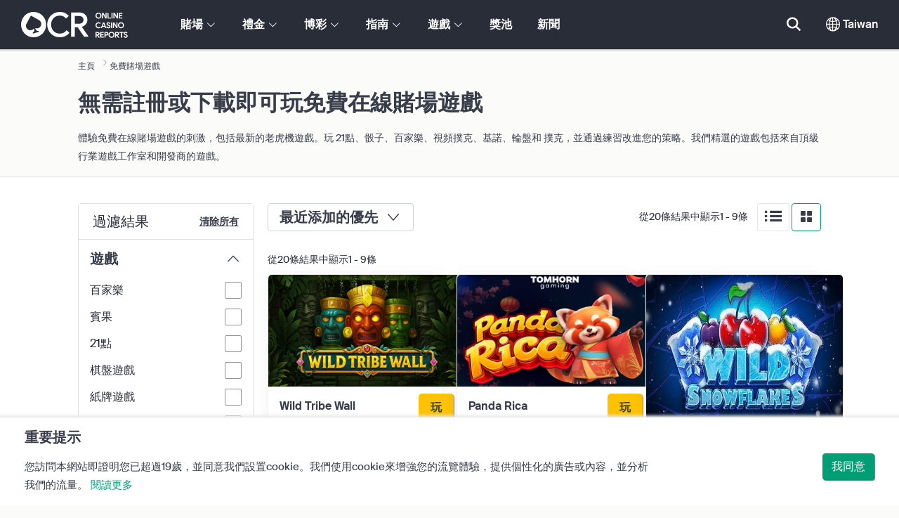

--- FILE ---
content_type: text/html; charset=UTF-8
request_url: https://www.onlinecasinoreportstw.com/games?software=60
body_size: 68381
content:
<!DOCTYPE html>
<html lang="en" >
    <head>
        <meta charset="utf-8">

        <title>2026年免費賭場遊戲 | onlinecasinoreportsTW.com</title>
<meta name="description" content="只需單擊一個按鈕，即可即時訪問各種免費的在線賭場遊戲，包括老虎機、21點、輪盤、百家樂、視頻撲克、骰子等等。">
<meta name="viewport" content="width=device-width, initial-scale=1">
<meta property="og:title" content="2026年免費賭場遊戲 | onlinecasinoreportsTW.com">
<meta property="og:description" content="只需單擊一個按鈕，即可即時訪問各種免費的在線賭場遊戲，包括老虎機、21點、輪盤、百家樂、視頻撲克、骰子等等。">
<meta property="og:image" content="">
<meta property="og:url" content="https://www.onlinecasinoreportstw.com/games">
<meta name="twitter:card" content="summary">
<meta name="twitter:title" content="2026年免費賭場遊戲 | onlinecasinoreportsTW.com">
<meta name="twitter:description" content="只需單擊一個按鈕，即可即時訪問各種免費的在線賭場遊戲，包括老虎機、21點、輪盤、百家樂、視頻撲克、骰子等等。">
<meta name="twitter:image" content="">
                    <link rel="canonical" href="https://www.onlinecasinoreportstw.com/games" />
        
        <script type="text/javascript">
            window.dataLayer = window.dataLayer || [];
            window.translations = {"dispute-resolution-services":"\u7cfe\u7d1b\u89e3\u6c7a\u670d\u52d9","next":"\u4e0b\u4e00\u500b","featured-casinos":"\u7279\u8272\u8ced\u5834","showing-count-results":"\u5f9e[total]\u7d50\u679c\u4e2d\u986f\u793a [current-results]","current-jackpot":"\u7576\u524d\u734e\u6c60","below-average":"\u4f4e\u65bc\u5e73\u5747\u503c","near-average":"\u63a5\u8fd1\u5e73\u5747\u503c","above-average":"\u9ad8\u65bc\u5e73\u5747\u503c","jackpot-status":"\u734e\u6c60\u72c0\u6cc1","jackpot-size":"\u734e\u6c60\u898f\u6a21","the-jackpot-amount-is-above-average":"\u734e\u6c60\u91d1\u984d\u9ad8\u65bc\u5e73\u5747\u503c","maybe-play":"\u6216\u8a31\u53ef\u73a9","the-jackpot-amount-is-near-average":"\u734e\u6c60\u91d1\u984d\u63a5\u8fd1\u5e73\u5747\u503c","dont-play":"\u4e0d\u8981\u73a9","the-jackpot-amount-is-below-average":"\u734e\u6c60\u91d1\u984d\u4f4e\u65bc\u5e73\u5747\u503c","na":"\u4e0d\u9069\u7528","the-jackpot-amount-is-not-available":"\u6c92\u6709\u734e\u6c60\u91d1\u984d","meaning":"\u5b9a\u7fa9","jackpot-statuses-intro":"\u4fdd\u6301\u66f4\u65b0\u6700\u53d7\u6b61\u8fce\u7684\u7d2f\u7a4d\u734e\u6c60\u72c0\u6cc1\u3002\u4f7f\u7528\u6211\u5011\u7684\u514d\u8cbb\u734e\u6c60\u5f69\u7968\u8ddf\u8e64\u5668\u4f86\u77ad\u89e3\u6bcf\u500b\u734e\u6c60\u7684\u72c0\u614b\u548c\u6700\u4f73\u6642\u9593\u73a9\u6cd5\u3002","jackpot-statuses":"\u734e\u6c60\u72c0\u6cc1","poker-room":"\u64b2\u514b\u623f","esports":"\u96fb\u7af6","lottery":"\u5f69\u7968","sports":"\u9ad4\u80b2","bingo":"\u8cd3\u679c","topics":"\u4e3b\u984c","game-variations":"\u904a\u6232\u7a2e\u985e","other-games-guides":"\u5176\u4ed6\u904a\u6232\u6307\u5357","jump-to-guide":"\u8df3\u8f49\u5230\u6307\u5357","jump-to-letter":"\u8df3\u8f49\u5230\u4fe1\u4ef6","related-links":"\u76f8\u95dc\u93c8\u63a5","popularity":"\u6700\u71b1\u9580\u512a\u5148","accepts-cryptocurrencies-deposits-and-withdrawals-text":"[casino-name]\u63a5\u53d7\u52a0\u5bc6\u8ca8\u5e63\u5b58\u6b3e\u548c\u63d0\u73fe","cryptocurrencies-supported":"\u652f\u6301\u52a0\u5bc6\u8ca8\u5e63","cashback-bonus":"\u8fd4\u6c34\u79ae\u91d1","live":"\u771f\u4eba","fav":"\u6700\u559c\u611b\u7684","software-providers":"\u8edf\u9ad4\u4f9b\u61c9\u5546","incentives":"\u734e\u52f5","labels":"\u6a19\u7c64","audited-for-fairplay":"\u516c\u5e73\u904a\u6232\u5be9\u8a08","247-support":"\u5168\u5929\u5019\u670d\u52d9","os-compatibility":"\u76f8\u5bb9OS","we-reviewed-many-gambling-sites-and-believe-you-have-better-options-than-text":"\u6211\u5011\u8a55\u4f30\u904e\u8a31\u591a\u7db2\u7ad9\uff0c\u8a8d\u70ba\u60a8\u9078\u64c7[casino-name]\u518d\u597d\u4e0d\u904e\u3002","brands-we-like-better":"\u6211\u5011\u518d\u559c\u6b61\u7684\u54c1\u724c","try-these-top-picks-instead":"\u5617\u8a66\u4e00\u4e0b\u9019\u4e9b\u6700\u4f73\u6311\u9078\u7684\u5427","this-casino-has-low-player-ratings":"[name]\u8a55\u5206\u4f4e\u3002\u6d41\u89bd\u5176\u4ed6\u9078\u64c7\uff0c\u6216\u8005\u9078\u64c7\u4e0b\u9eb5\u6211\u5011\u63a8\u85a6\u7684\u9078\u9805\u4e4b\u4e00\u3002","download-available":"\u53ef\u4e0b\u8f09","offers-official-tickets-to-over-official-lotteries-from-around-the-world-text":"[casino-name]\u63d0\u4f9b\u4e16\u754c\u7bc4\u570d\u5167\u7684[games-amount]\u7a2e\u5b98\u65b9\u5f69\u7968","great-selection-of-lotteries":"\u5927\u91cf\u7cbe\u9078\u7684\u5f69\u7968","cash-back-up-to-bonus-title":"[frequency] [percentage]%\u8fd4\u6c34\u9ad8\u9054[symbol][amount]","frequency-value":"\u983b\u7387: [value]","join-and-bet-on-over-different-sports-text":"\u52a0\u5165[casino-name] \u4e26\u5c0d\u8d85\u904e[games-amount]\u7a2e\u4e0d\u540c\u9ad4\u80b2\u8cfd\u4e8b\u9032\u884c\u6295\u6ce8\u3002","great-selection-of-sports-to-bet-on":"\u5927\u91cf\u7cbe\u9078\u7684\u9ad4\u80b2\u8cfd\u4e8b\u53ef\u4f9b\u6295\u6ce8","reload-bonus-to-bonus-title":"[frequency] [percentage]%\u518d\u5145\u503c\u79ae\u91d1\u9ad8\u9054[symbol][amount]","up-to-bonus-title-bundle":"\u9ad8\u9054[symbol][amount]\u79ae\u91d1\u5305","is-audited-by-a-third-party-auditor-for-games-fairness-and-well-conduct":"[casino-name]\u7684\u516c\u5e73\u6027\u904a\u6232\u548c\u826f\u597d\u884c\u70ba\u7d93\u904e\u4e86\u7b2c\u4e09\u65b9\u5be9\u8a08\u6a5f\u69cb\u7684\u5be9\u8a08","fairplay-guaranteed":"\u516c\u5e73\u6027\u904a\u6232\u4fdd\u969c","to-ensure-fair-play-text":"[casino_name]\u7684\u516c\u5e73\u6027\u904a\u6232\u5be9\u8a08\u4f86\u81ea","free-spins-on-selected-slots-no-deposit-required-bonus":"\u9078\u5b9a\u8001\u864e\u6a5f\u4e0a\u7684[amount]\u6b21\u514d\u8cbb\u65cb\u8f49","up-to-free-spins-on-selected-slots":"\u9078\u5b9a\u8001\u864e\u6a5f\u4e0a\u9ad8\u9054[amount]\u6b21\u7684\u514d\u8cbb\u65cb\u8f49","up-to-free-spins-bonus-title":"[amount]\u6b21\u514d\u8cbb\u65cb\u8f49","auditors-tooltip":"\u8a72\u54c1\u724c\u7531\u7b2c\u4e09\u65b9\u5be9\u8a08\u6a5f\u69cb\u9032\u884c\u904a\u6232\u516c\u5e73\u6027\u548c\u5b89\u5168\u6027\u7684\u5be9\u8a08\u3002","cashable-yes-no":"\u53ef\u63d0\u73fe: [value]","yes-ssl":"\u662f\u7684 \/ SSL","certificate-of-security":"\u5b89\u5168\u8b49\u66f8","download-on-the":"\u4e0b\u8f09\u81ea","available-apps":"\u53ef\u7528\u7684App","compatible-operating-systems":"\u76f8\u5bb9\u548c\u64cd\u4f5c\u7cfb\u7d71","provides-speedy-payouts-for-your-winnings-text":"[casino-name]\u8b93\u60a8\u7684\u5f69\u91d1\u5feb\u901f\u8ce0\u4ed8","fast-secured-cashouts":"\u5feb\u901f\u5b89\u5168\u7684\u63d0\u73fe","cheque-withdrawal-time":"\u652f\u4ed8\u63d0\u73fe\u6642\u9593","amount":"\u6578\u91cf","bank-transfers-withdrawal-time":"\u9280\u884c\u8f49\u8cec\u63d0\u73fe\u6642\u9593","debit-credit-cards-withdrawal-time":"\u501f\u8a18\u5361\/\u4fe1\u7528\u5361\u63d0\u73fe\u6642\u9593","ewallets-withdrawal-time":"\u96fb\u5b50\u9322\u5305\u63d0\u73fe\u6642\u9593","up-to":"\u9ad8\u9054","withdrawal-limit":"\u63d0\u73fe\u9650\u984d","withdrawal-details":"\u63d0\u73fe\u8cc7\u8a0a","join-and-play-over-games-from-different-providers-text":"\u52a0\u5165 [casino-name] \u4e26\u73a9\u4f86\u81ea[providers-amount] \u500b\u4e0d\u540c\u904a\u6232\u4f9b\u61c9\u5546\u7684\u8d85\u904e [games-amount]\u6b3e\u904a\u6232","great-selection-of-games":"\u7cbe\u9078\u7684\u904a\u6232","withdrawal":"\u63d0\u73fe","features-great-progressive-jackpot-games-text":"[casino-name]\u4ee5\u5353\u8d8a\u7684\u7d2f\u7a4d\u734e\u6c60\u904a\u6232\u70ba\u7279\u8272","progressive-jackpots-available":"\u63d0\u4f9b\u6709\u7d2f\u7a4d\u734e\u6c60","recently-added-text":"[casino-name]\u662f\u6211\u5011\u7db2\u7ad9\u4e0a\u65b0\u8fd1\u6392\u540d\u548c\u8a55\u8ad6\u7684\u8ced\u5834\u3002\u4eca\u5929\u5c31\u8a66\u4e00\u4e0b\u5427\u3002","yes":"\u662f\u7684","land-based-presence":"\u9678\u4e0a\u5be6\u9ad4","verticals":"\u5782\u76f4","languages":"\u8a9e\u8a00","pwa-supported":"\u652f\u6301PWA","24-7-support-available":"\u5168\u5929\u5019\u670d\u52d9","support-methods":"\u5ba2\u670d\u65b9\u5f0f","social-gambling":"\u793e\u4ea4\u535a\u5f69","playing-options":"\u73a9\u6cd5\u9078\u9805","licensed-by":"\u724c\u7167\u9812\u767c\u81ea","owner":"\u6240\u6709\u8005","review-last-updated-on":"\u8a55\u8ad6\u6700\u5f8c\u4e00\u6b21\u66f4\u65b0\u65bc","review":"\u8a55\u8ad6","vip-bonuses":"VIP\u548c\u79ae\u91d1","banking":"\u652f\u4ed8","awards":"\u734e\u9805","top-bonus":"\u6700\u4f73\u79ae\u91d1","intro":"\u7c21\u4ecb","support-rating-tooltip":"\u9019\u500b\u5206\u6578\u662f\u7531\u5ba2\u6236\u670d\u52d9\u6548\u7387\u548c\u53ef\u7528\u6027\u6c7a\u5b9a\u7684\u3002","support":"\u652f\u6301","security-safe-play-rating-tooltip":"\u9019\u500b\u5206\u6578\u662f\u7531\u904a\u6232\u7684\u5b89\u5168\u6027\u548c\u516c\u5e73\u6027\u6c7a\u5b9a\u7684\u3002","security-fairplay":"\u5b89\u5168\u548c\u516c\u5e73\u904a\u6232","software-games-rating-tooltip":"\u9019\u500b\u5206\u6578\u662f\u7531\u904a\u6232\u6578\u91cf\u548c\u7a2e\u985e\u4ee5\u53ca\u7279\u8272\u6c7a\u5b9a\u7684\u3002","software-games":"\u8edf\u9ad4\u548c\u904a\u6232","promotions-rating-tooltip":"\u9019\u500b\u5206\u6578\u662f\u7531\u73a9\u5bb6\u734e\u52f5\u548c\u512a\u60e0\u6d3b\u52d5\u7684\u6578\u91cf\u6c7a\u5b9a\u7684\u3002","promotions":"\u512a\u60e0","banking-payout-rating-tooltip":"\u9019\u500b\u5206\u6578\u662f\u7531\u652f\u4ed8\u65b9\u5f0f\u3001\u8ca8\u5e63\u7684\u6578\u91cf\u548c\u8ce0\u4ed8\u901f\u5ea6\u4f86\u6c7a\u5b9a\u7684\u3002","banking-payout":"\u652f\u4ed8\u548c\u8ce0\u4ed8","rating":"\u8a55\u7d1a","payout-speed-tooltip":"\u8ce0\u4ed8\u901f\u5ea6\u8868\u793a\u5c07\u4efb\u4f55\u8d0f\u5f69\u9032\u884c\u63d0\u73fe\u6240\u9700\u7684\u6642\u9593\uff0c\u4e0d\u5305\u62ec\u6700\u521d\u7684\u7b49\u5f85\u6642\u9593\u3002","win-rate-tooltip":"\u8d0f\u5f69\u7387\u4ee3\u8868\u7e3d\u9ad4\u7684\u8ce0\u4ed8\u7387\u3002","at-a-glance":"\u4e00\u89bd","safe-secured":"\u5b89\u5168\u6709\u4fdd\u969c","instant-play":"\u5373\u6642\u73a9","rank-text":"\u5728[section-name]\u4e2d\u7e3d\u8a08[total] \u6392\u540d#[rank]","share-content":"\u5206\u4eab\u6b64\u5167\u5bb9","submit":"\u63d0\u4ea4","please-choose-reason":"\u8acb\u9078\u64c7\u4e00\u500b\u539f\u56e0","email":"\u96fb\u5b50\u90f5\u4ef6","personal-details":"\u500b\u4eba\u8a73\u7d30\u8cc7\u8a0a","mandatory-fields":"\u5fc5\u586b\u5b57\u6bb5","report-modal-reasons":"\u652f\u4ed8\u554f\u984c|\u5ba2\u670d\u554f\u984c|\u6280\u8853\u554f\u984c","deposits-bonus-amount":"\u5b58\u6b3e: [value]","trending-tags":"\u8da8\u52e2\u6a19\u7c64","spins-amount":"\u65cb\u8f49\u6578\u91cf","latest-news":"\u6700\u65b0\u65b0\u805e","you-might-also-like":"\u4f60\u53ef\u80fd\u9084\u559c\u6b61","this-offer-expires-in":"\u6b64\u512a\u60e0\u5728 [days] \u5929\u5f8c\u5931\u6548\u3002","claim-this-offer-today":"\u4eca\u5929\u5c31\u7533\u9818\u9019\u500b\u512a\u60e0\u5427!","in-this-article":"\u9019\u7bc7\u6587\u7ae0\u4e2d\u63d0\u5230\u7684","article-tags":"\u6a19\u7c64","bonus-code":"\u79ae\u91d1\u4ee3\u78bc","cashable":"\u53ef\u63d0\u73fe","deposit":"\u5b58\u6b3e","bonus-variations":"\u79ae\u91d1\u7a2e\u985e","bonus-types":"\u734e\u91d1\u985e\u578b","game-providers":"\u904a\u6232\u4f9b\u61c9\u5546","wr-types":"\u6295\u6ce8\u8981\u6c42\u985e\u578b","minimum-deposit":"\u6700\u4f4e\u5b58\u6b3e","bonus-specs":"\u79ae\u91d1\u898f\u683c","casino-labels":"\u8ced\u5834\u6a19\u7c64","wagering-box-3-subtitle":"\u9700\u8981\u6295\u6ce8\u7684\u91d1\u984d\u4ee5\u91cb\u653e\u79ae\u91d1\u8d0f\u5f69","wagering-box-3-amount":"1000[currency]","wagering-box-2-subtitle":"\u6295\u6ce8\u8981\u6c42\u70ba10x\u5176\u50f9\u503c\u7684\u79ae\u91d1","wagering-box-2-amount":"10x100[currency]","wagering-box-1-subtitle":"\u79ae\u91d1\u91d1\u984d","wagering-box-1-amount":"100[currency]","wagering-desc3":"\u512a\u60e0\u4e2d\u53d7\u9650\u65bc\u6295\u6ce8\u8981\u6c42\u7684\u90e8\u5206\u901a\u5e38\u6703\u5728\u79ae\u91d1\u689d\u6b3e\u548c\u689d\u4ef6\u8aaa\u660e\u3002\u6295\u6ce8\u8981\u6c42\u53ef\u4ee5\u9069\u7528\u65bc\u5b58\u6b3e\u5339\u914d\u79ae\u91d1\u548c\u514d\u8cbb\u65cb\u8f49\u79ae\u91d1\uff0c\u5728\u67d0\u4e9b\u60c5\u6cc1\u4e0b\uff0c\u8ced\u6ce8\u8981\u6c42\u4e5f\u53ef\u80fd\u9069\u7528\u65bc\u60a8\u7684\u5b58\u6b3e\u91d1\u984d\u3002","wagering-title3":"\u512a\u60e0\u7684\u54ea\u4e00\u90e8\u5206\u53d7\u6295\u6ce8\u8981\u6c42\u7684\u7d04\u675f\uff1f","wagering-desc2":"\u4e00\u7b46\u53d7\u9650\u65bc30X\u6295\u6ce8\u8981\u6c42\u768420\u7f8e\u5143\u514d\u8cbb\u5b58\u6b3e\u79ae\u91d1\u610f\u5473\u8457\uff1a\u73a9\u5bb6\u5fc5\u9808\u8981\u6295\u6ce8\u79ae\u91d1\u91d1\u984d\u768430\u500d\uff08\u6295\u6ce8600\u7f8e\u5143\uff09\uff0c\u624d\u80fd\u5c07\u4efb\u4f55\u8ce0\u4ed8\u9032\u884c\u63d0\u73fe\u3002\u5728\u6c92\u6709\u6eff\u8db3\u901a\u904e\u904a\u6232\u7684\u8981\u6c42\u524d\u9032\u884c\u63d0\u73fe\u90fd\u6703\u5c0e\u81f4\u5e33\u865f\u88cf\u7684\u79ae\u91d1+\u8ce0\u4ed8\u7121\u6548\u3002","wagering-title2":"\u5982\u4f55\u8a08\u7b97\u6295\u6ce8\u8981\u6c42","wagering-desc1":"\u6295\u6ce8\u8981\u6c42\u4e5f\u88ab\u7a31\u70ba\u901a\u904e\u904a\u6232\u7684\u8981\u6c42\u3002\u6295\u6ce8\u8981\u6c42\u662f\u514d\u5b58\u6b3e\u79ae\u91d1\u689d\u4ef6\u548c\u689d\u4ef6\u4e2d\u7684\u4e00\u90e8\u5206\u3002\u6295\u6ce8\u8981\u6c42\u662f\u8207\u512a\u60e0\u6709\u95dc\u7684\u591a\u91cd\u898f\u5247\u3002\u5b83\u6e05\u695a\u5730\u8868\u660e\uff0c\u73a9\u5bb6\u5728\u5c07\u8cc7\u91d1\u9032\u884c\u63d0\u73fe\u4e4b\u524d\u5fc5\u9808\u8981\u628a\u79ae\u91d1\u6efe\u52d5\u591a\u5c11\u6b21\u3002","wagering-title1":"\u4ec0\u9ebc\u662f\u6295\u6ce8\u8981\u6c42\uff1f","other-bonus-types":"\u5176\u4ed6\u79ae\u91d1\u985e\u578b","wagering-requirements":"\u6295\u6ce8\u8981\u6c42","recently-added":"\u525b\u525b\u6dfb\u52a0\u7684\u8a55\u8ad6","parent":"\u7236\u6bcd","other-game-providers":"\u5176\u4ed6\u904a\u6232\u4f9b\u61c9\u5546","headquarters":"\u7e3d\u90e8","founded":"\u5275\u7acb","licenses":"\u724c\u7167","profile":"\u5229\u6f64","mobile":"\u79fb\u52d5","desktop":"\u81fa\u5f0f\u6a5f","games-aggregator":"\u904a\u6232\u805a\u5408\u5668","game-developer":"\u904a\u6232\u958b\u767c\u5546","platform":"\u5e73\u81fa","software-social-games":"\u793e\u4ea4\u904a\u6232","software-vr-games":"VR\u904a\u6232","software-progressive-games":"\u7d2f\u7a4d\u734e\u6c60\u904a\u6232","popular-casino-software":"\u6d41\u884c\u8ced\u5834\u8edf\u9ad4","popular-game-providers":"\u6d41\u884c\u904a\u6232\u63d0\u4f9b\u5546","crypto":"\u52a0\u5bc6\u8ca8\u5e63","include-closed":"\u5305\u62ec\u95dc\u9589\u7684","see-results":"\u5bdf\u770b\u7d50\u679c","status":"\u72c0\u6cc1","processing-time":"\u8655\u7406\u6642\u9593","advanced-more":"\u66f4\u591a","payment-types":"\u652f\u4ed8\u985e\u578b","clear-all":"\u6e05\u9664\u6240\u6709","filter-results":"\u904e\u6ffe\u7d50\u679c","loading":"\u52a0\u8f09\u4e2d","view-all":"\u6d41\u89bd\u5168\u90e8","bitcoin-casinos":"\u6bd4\u7279\u5e63\u8ced\u5834","z-a":"Z-A","a-z":"A-Z","subsidiaries":"\u5b50\u516c\u53f8","aka":"\u53c8\u540d","publicly-traded-company":"\u516c\u958b\u4e0a\u5e02\u516c\u53f8","cryptocurrencies":"\u52a0\u5bc6\u6578\u5b57\u8ca8\u5e63","other-payment-methods":"\u5176\u4ed6\u652f\u4ed8\u65b9\u5f0f","how-to-withdraw":"\u5982\u4f55\u63d0\u73fe","how-to-deposit":"\u5982\u4f55\u5b58\u6b3e","currencies":"\u8ca8\u5e63","type":"\u985e\u578b","company":"\u516c\u53f8","ios-apps":"iOS\u61c9\u7528\u7a0b\u5f0f","android-apps":"\u5b89\u5353\u61c9\u7528\u7a0b\u5f0f","live-game-providers":"\u771f\u4eba\u904a\u6232\u63d0\u4f9b\u5546","popular-live-games":"\u6d41\u884c\u771f\u4eba\u904a\u6232","find-casinos":"\u67e5\u627e\u8ced\u5834","withdrawal-speed":"\u63d0\u73fe\u901f\u5ea6","payouts-speed-per-payment-method":"\u6bcf\u7a2e\u65b9\u5f0f\u7684\u63d0\u73fe\u901f\u5ea6","popular-cryptocurrencies":"\u6d41\u884c\u52a0\u5bc6\u8ca8\u5e63","url":"URL","name":"\u540d\u5b57","auditors":"\u5be9\u8a08\u8005","homepage-jackpot-widget-subtitle":"\u4ee5\u4e0b\u70ba\u6700\u4f73\u7d2f\u7a4d\u734e\u6c60","homepage-jackpot-widget-title":"\u6b63\u5728\u5c0b\u627e\u5927\u984d\u8d0f\u5f69\u55ce\uff1f","free-games-homepage":"\u73a9\u514d\u8cbb\u7684\u8ced\u5834\u904a\u6232\u4f86\u7df4\u7fd2\u6216\u5a1b\u6a02","online-casinos-news":"\u7dda\u4e0a\u535a\u5f69\u65b0\u805e","discover-top-casinos-that-offer-your-favourite-games":"\u627e\u5230\u63d0\u4f9b\u6709\u60a8\u6700\u559c\u6b61\u7684\u904a\u6232\u7684\u6700\u503c\u5f97\u63a8\u85a6\u7684\u7dda\u4e0a\u8ced\u5834\uff1a","homepage-what-game-you-like":"\u60a8\u559c\u6b61\u73a9\u4ec0\u9ebc\u904a\u6232\uff1f","homepage-reviews-provider":"\u8ced\u5834\u8a55\u8ad6\u7684\u7368\u7acb\u63d0\u4f9b\u8005[site-name]","homepage-regulated-and-licensed":"\u7372\u76e3\u7ba1\u548c\u6709\u724c\u7167\u7684\u8ced\u5834","play":"\u73a9","trending-games":"\u71b1\u9580\u904a\u6232","popular-mobile-os":"\u6d41\u884c\u7684\u624b\u6a5f\u64cd\u4f5c\u7cfb\u7d71","trending-crypto-casinos":"\u71b1\u9580\u52a0\u5bc6\u8ca8\u5e63\u8ced\u5834","new-casino-bonuses":"\u65b0\u8ced\u5834\u79ae\u91d1","new-online-casinos":"\u65b0\u7dda\u4e0a\u8ced\u5834","name_logo":"[name]\u7684Logo","trending-progressive-jackpots":"\u71b1\u9580\u7d2f\u7a4d\u734e\u6c60","popular-payment-methods":"\u6d41\u884c\u7684\u652f\u4ed8\u65b9\u5f0f","over-games-available":"\u63d0\u4f9b\u6709\u8d85\u904e[games-counter]\u6b3e\u904a\u6232","best-for":"\u6700\u9069\u5408","Top Casino":"\u6700\u4f73\u9078\u64c7","cons":"\u52a3\u52e2","pros":"\u512a\u52e2","pros-and-cons":"\u512a\u52e2\u548c\u52a3\u52e2","related-guides":"\u76f8\u95dc\u6307\u5357","trusted-reviews":"\u53d7\u4fe1\u4efb\u7684\u8a55\u8ad6","show-less":"\u986f\u793a\u66f4\u5c11","benefits":"\u597d\u8655","play-responsibly-footer-text":"\u8ca0\u8cac\u4efb\u5730\u3001\u9069\u5ea6\u5730\u73a9","footer-logos":"<a href='https:\/\/certify.gpwa.org\/verify\/onlinecasinoreportstw.com\/' target='_blank' rel='noopener nofollow'><img alt='GPWA\u6279\u51c6\u5370\u7ae0' src='\/img\/gpwa.png'\/><\/a>&nbsp;<a href='https:\/\/www.gambleaware.org\/' target='_blank'><img alt='GambleAware' src='\/img\/begambleaware.png'\/><\/a>&nbsp;<img alt='18+' src='\/img\/18plus.png'\/>","about-us":"\u95dc\u65bc\u6211\u5011","ocr-newsletter-cta-button-text":"\u8a02\u95b1","ocr-newsletter-consent":"\u6211\u5df2\u8d85\u904e18\u6b72\u4e26\u5e0c\u671b\u63a5\u6536\u6700\u65b0\u7684\u66f4\u65b0\u548c\u512a\u60e0\u3002","ocr-newsletter-placeholder":"\u8f38\u5165\u60a8\u7684\u96fb\u5b50\u90f5\u4ef6\u5730\u5740","ocr-newsletter-description":"\u7372\u53d6\u7368\u5bb6\u79ae\u91d1\u548c\u512a\u60e0\u7684\u65b0\u805e","ocr-newsletter-title":"\u8a02\u95b1\u6211\u5011\u7684\u8cc7\u8a0a","footer-social":"<a class=\"social-link\" href=\"https:\/\/twitter.com\/OCReditor\" target=\"_blank\" rel=\"nofollow,noopener\"><span class=\"social-icon icon-UI_Twitter\"><\/span><\/a><a class=\"social-link\" href=\"https:\/\/www.onlinecasinoreportstw.com\/rss\"><span class=\"social-icon icon-UI_Rss\"><\/span><\/a>","download-footer-content":"<a class='ocr-footer-appstore' href='https:\/\/geo.itunes.apple.com\/us\/app\/online-casino-reports-find\/id1053480148?mt=8' target='_blank'><img src='\/themes\/ocr2020\/img\/App-Store-Download-Small.svg' alt='\u4e0b\u8f09OCR\u7684App'><\/a>","site-abstract":"OnlineCasinoReports\u662f\u9818\u5148\u7684\u7368\u7acb\u7dda\u4e0a\u535a\u5f69\u7db2\u7ad9\u8a55\u8ad6\u4f9b\u61c9\u5546\uff0c\u81ea1997\u5e74\u4f86\u4e00\u76f4\u63d0\u4f9b\u53ef\u4fe1\u7684\u7dda\u4e0a\u8ced\u5834\u8a55\u8ad6\u3001\u65b0\u805e\u3001\u6307\u5357\u548c\u535a\u5f69\u8cc7\u8a0a\u3002","compare-up-to-5-casinos":"\u6700\u591a\u53ef\u4ee5\u6bd4\u8f035\u500b\u8ced\u5834","game-not-working":"\u904a\u6232\u4e0d\u5de5\u4f5c\uff1f","group-name-by-game":"\u6839\u64da [provider]\u9032\u884c[group]","featured-games":"\u7279\u8272\u904a\u6232","by-game-type":"\u6982\u62ec\u904a\u6232\u985e\u578b","game-guides":"\u904a\u6232\u6307\u5357","glossary":"\u8fad\u5f59\u8868","onlinebingo":"\u7dda\u4e0a\u8cd3\u679c","onlinepoker":"\u7dda\u4e0a\u64b2\u514b","lotteries":"\u7dda\u4e0a\u5f69\u7968","sportsbetting":"\u9ad4\u80b2\u535a\u5f69\u516c\u53f8","onlinecasinos":"\u7dda\u4e0a\u8ced\u5834","esportsbetting":"\u96fb\u7af6\u6295\u6ce8","vegasgames":"\u62c9\u65af\u7dad\u52a0\u65af\u904a\u6232","recent-promotions":"\u6700\u65b0\u512a\u60e0","by-specs":"\u6839\u64da\u898f\u683c","by-game":"\u6839\u64da\u904a\u6232","by-software":"\u6839\u64da\u8edf\u9ad4","browse-more":"\u6d41\u89bd\u66f4\u591a","by-payment":"\u6839\u64da\u652f\u4ed8","by-comptability":"\u6839\u64da\u76f8\u5bb9\u6027","discover":"\u5c0b\u627e","search":"\u641c\u7d22\u8ced\u5834\u3001\u904a\u6232\u3001\u734e\u91d1\u2026","news":"\u65b0\u805e","jackpots":"\u734e\u6c60","games":"\u904a\u6232","guides":"\u6307\u5357","gambling":"\u535a\u5f69","bonuses":"\u79ae\u91d1","casinos":"\u8ced\u5834","site-name":"onlinecasinoreportsTW.com","read-more":"\u95b1\u8b80\u66f4\u591a","contact-us":"\u806f\u7e6b\u6211\u5011","list-casino-content":"\u4eca\u5929\u5c31\u63d0\u4ea4\u60a8\u7684\u8ced\u5834\uff0c\u5217\u5728\u6211\u5011\u7684\u7db2\u7ad9\u4e0a\uff0c\u4ee5\u7372\u5f97\u5168\u4e16\u754c\u6bcf\u5929\u4f7f\u7528\u6211\u5011\u7db2\u7ad9\u4e26\u4f9d\u8cf4\u65bc\u6211\u5011\u7d30\u7dfb\u5be9\u67e5\u904e\u7a0b\u7684\u73a9\u5bb6\u7684\u66dd\u5149\u3002","list-casino-title":"\u60f3\u8981\u5217\u51fa\u60a8\u7684\u8ced\u5834?","features":"\u7279\u8272","payout-speed":"\u8ce0\u4ed8\u901f\u5ea6","win-rate":"\u8d0f\u5f69\u7387","our-favourite-casino":"\u6211\u5011\u6700\u559c\u6b61\u7684\u8ced\u5834","wr-bonus-value":"\u6295\u6ce8\u8981\u6c42: [value]x (\u79ae\u91d1 + \u5b58\u6b3e)","min-deposit-bonus-value":"\u6700\u4f4e\u5b58\u6b3e: [symbol][value]","no":"\u7121","percentage-match-bonus":"[percentage]% \u5339\u914d\u79ae\u91d1","up-to-bonus-title":"\u6700\u9ad8\u9054[symbol][amount]","report-casino-link-label":"\u5831\u544a","report-casino-link":"\/contact-us.php","show-more":"\u986f\u793a\u66f4\u591a","exclusive":"\u7368\u5bb6","claim-bonus":"\u7533\u9818\u79ae\u91d1","wr-bonus-deposit":"[wr]x (\u79ae\u91d1 + \u5b58\u6b3e)","payment-methods":"\u652f\u4ed8\u65b9\u5f0f","wr":"\u6295\u6ce8\u8981\u6c42","min-deposit":"\u6700\u4f4e\u5b58\u6b3e","calculate":"\u8a08\u7b97","calculate-casino-bonus":"\u8a08\u7b97\u60a8\u7684\u8ced\u5834\u79ae\u91d1","compare":"\u6bd4\u8f03","play-now":"\u99ac\u4e0a\u73a9","visit-site-for-latests-promotions":"\u8a2a\u554f\u7db2\u7ad9\u7372\u53d6\u6700\u65b0\u512a\u60e0","products-to-display":"10","learn-more":"\u77ad\u89e3\u66f4\u591a","how-we-rate-content":"<p>\u6211\u5011\u7684\u5c08\u5bb6\u662f\u5982\u4f55\u5c0d\u7dda\u4e0a\u8ced\u5834\u548c\u535a\u5f69\u7db2\u7ad9\u9032\u884c\u8a55\u7d1a\u7684\uff1a\u6211\u5011\u64c5\u9577\u5be9\u67e5\u8ced\u5834\uff0c\u6211\u5011\u7e3d\u662f\u78ba\u4fdd\u5305\u542b\u7f3a\u6240\u6709\u91cd\u8981\u7684\u8cc7\u8a0a\u548c\u56e0\u7d20\u3002\u5728\u6d89\u53ca\u8ced\u5834\u7684\u9078\u64c7\u65b9\u9762\uff0c\u6211\u5011\u6700\u70ba\u60a8\u63d0\u4f9b\u4ee5\u4e0b\u6700\u65b0\u7684\u8cc7\u8a0a\uff1a\u5b89\u5168\u7684\u63aa\u65bd\u3001\u8ce0\u4ed8\u3001\u73a9\u5bb6\u5c0d\u8ced\u5834\u7684\u56de\u994b\u7b49\u7b49\u3002\u67e5\u770b\u4e0b\u9eb5\u7684\u5716\u8868\u77ad\u89e3\u66f4\u591a\u8cc7\u8a0a\u3002<\/p> <img class='w-100 mb-2' src='\/img\/ocr2020\/reviews-criteria-pie-taiwan.png'\/ alt='Aspects taken into account when rating is calculated'> <p>\u6211\u5011\u7684\u5c08\u5bb6\u8a55\u8ad6\u5c07\u52a9\u60a8\u627e\u5230\u6700\u597d\u7684\u548c\u6700\u6709\u56de\u5831\u7684\u7dda\u4e0a\u8ced\u5834\u3002\u901a\u904e\u6ce8\u610f\u8ced\u5834\u7684\u904a\u6232\u5eab\u3001\u652f\u4ed8\u9078\u9805\u3001\u5ba2\u6236\u652f\u6301\uff0c\u4ee5\u53ca\u5728\u9078\u64c7\u8ced\u5834\u6642\u9700\u8981\u8003\u616e\u7684\u6240\u6709\u91cd\u8981\u56e0\u7d20\uff0c\u6211\u5011\u7684\u5c08\u5bb6\u8a55\u5be9\u54e1\u5c07\u6b0a\u529b\u4ea4\u5230\u60a8\u624b\u4e2d\u3002<br\/><a href='\/how-we-rate.php' style='color:#009e74;'><strong>\u8a73\u7d30\u4e86\u89e3\u6211\u5011\u7684\u8a55\u5206\u65b9\u5f0f\u3002<\/strong><\/a><\/p>","how-we-rate-title":"\u6211\u5011\u5982\u4f55\u8a55\u7d1a\uff1f","trusted-reviews-button-label":"\u6d41\u89bd\u8ced\u5834","trusted-reviews-button-url":"\/onlinecasinos","trusted-reviews-content-3":"\u901a\u904e\u6301\u7e8c\u8655\u7406\u73a9\u5bb6\u7684\u6295\u8a34\u548c\u56de\u994b\uff0c\u6211\u5011\u70ba\u7dda\u4e0a\u8ced\u5834\u548c\u8ced\u535a\u7db2\u7ad9\u7684\u8a55\u8ad6\u548c\u6392\u540d\u6dfb\u52a0\u4e86\u4e00\u500b\u95dc\u9375\u7684\u9a57\u8b49\u5c64\u3002","trusted-reviews-subtitle-3":"\u73a9\u5bb6\u7684\u56de\u994b","trusted-reviews-icon-3":"\/themes\/ocr2020\/img\/graphics\/UI_Speaker.svg","trusted-reviews-content-2":"\u6211\u5011\u5b9a\u671f\u6838\u5be6\u6211\u5011\u7684\u8a55\u8ad6\u548c\u535a\u5f69\u7db2\u7ad9\u8cc7\u6599\u5eab\u7684\u6700\u65b0\u548c\u6709\u6548\u7684\u8cc7\u8a0a\u3002\u6301\u7e8c\u66f4\u65b0\u5305\u62ec\u734e\u52f5\u3001\u689d\u6b3e\u8b8a\u5316\u3001\u724c\u7167\u7b49\u8cc7\u8a0a\u3002","trusted-reviews-subtitle-2":"\u6301\u7e8c\u9a57\u8b49","trusted-reviews-icon-2":"\/themes\/ocr2020\/img\/graphics\/UI_Clock.svg","trusted-reviews-content-1":"\u6211\u5011\u7684\u5c08\u5bb6\u5c0d\u6578\u767e\u500b\u7dda\u4e0a\u8ced\u5834\u548c\u535a\u5f69\u7db2\u7ad9\u9032\u884c\u5be9\u67e5\u548c\u6392\u540d\uff0c\u5c0d\u6bcf\u500b\u7db2\u7ad9\u9032\u884c\u5ee3\u6cdb\u7684\u5be9\u67e5\uff0c\u6db5\u84cb\u8d85\u904e12\u500b\u95dc\u9375\u56e0\u7d20\u3002","trusted-reviews-subtitle-1":"\u5c08\u5bb6\u8a55\u8ad6","trusted-reviews-icon-1":"\/themes\/ocr2020\/img\/graphics\/UI_Star-Empty.svg","trusted-reviews-title":"\u5982\u4f55\u627e\u5230\u6700\u4f73\u8ced\u5834","discover-more":"\u63a2\u7d22\u66f4\u591a","faq":"\u5e38\u898b\u554f\u984c","report-casino":"\u8209\u5831\u4e00\u5bb6\u8ced\u5834","bonus-calculator":"\u79ae\u91d1\u8a08\u7b97\u5668","trusted-casinos":"\u53d7\u4fe1\u4efb\u7684\u8ced\u5834","overview":"\u6982\u8ff0","editors-pick-first":"\u7de8\u8f2f\u9996\u9078","by-user-feedback":"\u6839\u64da\u7528\u6236\u56de\u994b","by-added-date":"\u6700\u8fd1\u6dfb\u52a0\u7684\u512a\u5148","by-ratings":"\u6839\u64da\u8a55\u7d1a","independent-expert-reviews":"\u7368\u7acb\u7684\u5c08\u5bb6\u8a55\u8ad6","100-safe-secure":"100% <span class='text-primary'>\u5b89\u5168\u6709\u4fdd\u969c<\/span>","blacklisted-casino-alert-32-title":"\u9019\u500b\u54c1\u724c\u7531\u65bc\u865b\u5047\u5ee3\u544a\u800c\u88ab\u5217\u5165\u9ed1\u540d\u55ae\u3002\u6d41\u89bd\u66ff\u4ee3\u54c1\u724c\u6216\u9078\u64c7\u6211\u5011\u5728\u4e0b\u9762\u63a8\u85a6\u7684\u54c1\u724c\u4e4b\u4e00\u3002","blacklisted-casino-alert-30-title":"\u7531\u65bc\u652f\u4ed8\u554f\u984c\uff0c\u8a72\u54c1\u724c\u88ab\u5217\u5165\u9ed1\u540d\u55ae\u3002\u6d41\u89bd\u66ff\u4ee3\u54c1\u724c\u6216\u9078\u64c7\u6211\u5011\u5728\u4e0b\u9762\u63a8\u85a6\u7684\u54c1\u724c\u4e4b\u4e00\u3002","blacklisted-casino-alert-31-title":"\u9019\u500b\u54c1\u724c\u7531\u65bc\u6709\u554f\u984c\u7684\u505a\u6cd5\u800c\u88ab\u5217\u5165\u9ed1\u540d\u55ae\u3002\u6d41\u89bd\u66ff\u4ee3\u54c1\u724c\u6216\u9078\u64c7\u6211\u5011\u4e0b\u9eb5\u63a8\u85a6\u7684\u54c1\u724c\u4e4b\u4e00\u3002","blacklisted-casino-alert-34-title":"\u9019\u500b\u54c1\u724c\u7531\u65bc\u5411\u73a9\u5bb6\u767c\u9001\u5783\u573e\u90f5\u4ef6\u800c\u88ab\u5217\u5165\u9ed1\u540d\u55ae\u3002\u6d41\u89bd\u66ff\u4ee3\u54c1\u724c\u6216\u9078\u64c7\u6211\u5011\u4e0b\u9eb5\u63a8\u85a6\u7684\u7cbe\u9078\u54c1\u724c\u4e4b\u4e00\u3002","blacklisted-casino-alert-33-title":"\u9019\u500b\u54c1\u724c\u7531\u65bc\u64cd\u7e31\u904a\u6232\u800c\u88ab\u5217\u5165\u9ed1\u540d\u55ae\u3002\u6d41\u89bd\u66ff\u4ee3\u7522\u54c1\u6216\u9078\u64c7\u6211\u5011\u4e0b\u9eb5\u63a8\u85a6\u7684\u7522\u54c1\u4e4b\u4e00\u3002","terminated-casino-alert-35-title":"\u9019\u500b\u54c1\u724c\u7531\u65bc\u64cd\u7e31\u904a\u6232\u800c\u88ab\u5217\u5165\u9ed1\u540d\u55ae\u3002\u6d41\u89bd\u66ff\u4ee3\u54c1\u724c\u6216\u9078\u64c7\u6211\u5011\u4e0b\u9eb5\u63a8\u85a6\u7684\u54c1\u724c\u4e4b\u4e00\u3002","terminated-casino-alert-36-title":"\u9019\u500b\u54c1\u724c\u7531\u65bc\u4e0d\u9053\u5fb7\u7684\u5546\u696d\u884c\u70ba\u800c\u88ab\u7d42\u6b62\u3002\u6d41\u89bd\u66ff\u4ee3\u54c1\u724c\u6216\u9078\u64c7\u6211\u5011\u4e0b\u9eb5\u63a8\u85a6\u7684\u54c1\u724c\u4e4b\u4e00\u3002","live-games":"\u771f\u4eba\u904a\u6232","analytics-code":"UA-1172627-33","apply-for-an-ocr-seal":"\u4f60\u904b\u71df\u4e00\u5bb6\u7dda\u4e0a\u8ced\u5834\u55ce\uff1f","apply-for-an-ocr-seal-button-label":"\u6d41\u89bd\u8a55\u7d1a\u6700\u9ad8\u7684\u8ced\u5834","apply-for-an-ocr-seal-button-link":"\/contact-us.php","apply-for-an-ocr-seal-text":"\u4eca\u5929\u5c31\u63d0\u4ea4\u60a8\u7684\u8ced\u5834\u4ee5\u5217\u5728\u6211\u5011\u7684\u7db2\u7ad9\u4e0a\uff0c\u4e26\u7533\u8acbOCR\u5370\u7ae0\u3002","apply-for-seal":"\u7533\u8acb\u5370\u7ae0","apply-for-seal-text":"\u60a8\u7684\u7dda\u4e0a\u8ced\u5834\u662f\u5426\u63d0\u4f9b\u5353\u8d8a\u7684\u73a9\u5bb6\u50f9\u503c\u548c\u670d\u52d9?\u63d0\u4ea4\u60a8\u7684\u7db2\u7ad9\u4ee5\u7372\u53d6OCR\u6279\u51c6\u5be9\u67e5\u5370\u7ae0\u3002","apply-for-seal-title":"\u7533\u8acbOCR\u5370\u7ae0","available-games":"\u73fe\u6709\u904a\u6232","compare-tourney":"\u63d0\u4f9b\u6709\u9326\u6a19\u8cfd\u7684\u6700\u4f73[count] \u500b\u8ced\u5834","homepage-best-live-games":"\u6d41\u884c\u771f\u4eba\u8ced\u5834\u904a\u6232","homepage-best-live-games-intro":"\u9078\u64c7\u4efb\u610f\u771f\u4eba\u904a\u6232\u4ee5\u77ad\u89e3\u66f4\u591a\uff0c\u4e26\u627e\u5230\u63d0\u4f9b\u6709\u9019\u7a2e\u904a\u6232\u7684\u6700\u4f73\u8ced\u5834\u3002","biggest-jackpot-wins":"\u6700\u5927\u984d\u734e\u6c60\u8d0f\u5f69","blacklisted-casinos":"\u5217\u5165\u9ed1\u540d\u55ae\u7684\u8ced\u5834","bonus-package":"\u79ae\u91d1\u79ae\u5305","compare-vip":"\u6bd4\u8f03\u6700\u9069\u5408\u8c6a\u8ced\u8005\u4e26\u63d0\u4f9b\u6709VIP\u4ff1\u6a02\u90e8\u548c\u904a\u6232\u9326\u6a19\u8cfd\u7684\u7dda\u4e0a\u8ced\u5834\u3002","compare-crypto":"\u6bd4\u8f03\u6700\u9069\u5408\u52a0\u5bc6\u8ca8\u5e63\u5b58\u6b3e\u548c\u63d0\u73fe\u7684\u8ced\u5834\uff0c\u5305\u62ec\u6bd4\u7279\u5e63\u548c\u5176\u4ed6\u6d41\u884c\u8ca8\u5e63\u3002","compare-specific-games":"\u6bd4\u8f03\u6709\u60a8\u559c\u6b61\u7684\u7279\u5b9a\u904a\u6232\u7684\u6700\u4f73\u7dda\u4e0a\u8ced\u5834\u3002","compare-top-providers":"\u6bd4\u8f03\u904a\u6232\u4f86\u81ea\u6700\u53d7\u6b61\u8fce\u904a\u6232\u4f9b\u61c9\u5546\u548c\u5de5\u4f5c\u5ba4\u7684\u7dda\u4e0a\u8ced\u5834\u3002","compare-jackpot-virtual-sport-live-dealer":"\u6bd4\u8f03\u5177\u6709\u7d2f\u7a4d\u734e\u6c60\u904a\u6232\u3001\u865b\u64ec\u9ad4\u80b2\u548c\u771f\u4eba\u8377\u5b98\u7684\u6700\u53d7\u6b61\u8fce\u8ced\u5834\u3002","compare-specific-live-games":"\u6bd4\u8f03\u6709\u60a8\u60f3\u73a9\u67d0\u7279\u5b9a\u771f\u4eba\u904a\u6232\u7684\u6700\u4f73\u771f\u4eba\u8ced\u5834\u3002","compare-os":"\u6bd4\u8f03\u5339\u914d\u4f60\u7684\u8a2d\u5099\u548c\u64cd\u4f5c\u7cfb\u7d71\u7684\u6700\u4f73\u7dda\u4e0a\u8ced\u5834\u3002","compare-payments":"\u6bd4\u8f03\u5b8c\u5168\u652f\u6301\u60a8\u7684\u5b58\u6b3e\u548c\u63d0\u73fe\u652f\u4ed8\u65b9\u5f0f\u7684\u8ced\u5834\u3002","compatibility":"\u76f8\u5bb9\u6027","cookie-description":"\u60a8\u8a2a\u554f\u672c\u7db2\u7ad9\u5373\u8b49\u660e\u60a8\u5df2\u8d85\u904e19\u6b72\uff0c\u4e26\u540c\u610f\u6211\u5011\u8a2d\u7f6ecookie\u3002\u6211\u5011\u4f7f\u7528cookie\u4f86\u589e\u5f37\u60a8\u7684\u6d41\u89bd\u9ad4\u9a57\uff0c\u63d0\u4f9b\u500b\u6027\u5316\u7684\u5ee3\u544a\u6216\u5167\u5bb9\uff0c\u4e26\u5206\u6790\u6211\u5011\u7684\u6d41\u91cf\u3002","cookie-title":"\u91cd\u8981\u63d0\u793a","compare-vip-count":"\u5177\u6709VIP\u4ff1\u6a02\u90e8\u7684[count]\u500b\u6700\u4f73\u8ced\u5834","create-your-own-comparision":"\u5275\u5efa\u60a8\u7684\u6bd4\u8f03","did-not-find-what-you-are-looking-for":"\u6c92\u6709\u627e\u5230\u4efb\u4f55\u7d50\u679c\u3002","did-not-find-what-you-are-looking-for-description":"\u8acb\u78ba\u4fdd\u6240\u6709\u7684\u55ae\u8a5e\u62fc\u5beb\u6b63\u78ba\u6216\u5617\u8a66\u66f4\u4e00\u822c\u7684\u95dc\u9375\u5b57\u3002","forum":"\u8ad6\u58c7","free-casino-games":"\u514d\u8cbb\u8ced\u5834\u904a\u6232","frequency":"\u983b\u7387","games-overview":"\u904a\u6232\u6982\u8ff0","get-bonus":"\u7372\u53d6\u6211\u7684\u79ae\u91d1","high-roller":"\u8c6a\u8ced\u8005\u79ae\u91d1","home":"\u4e3b\u9801","i-agree":"\u6211\u540c\u610f","latest-news-widget-abstract":"\u7372\u53d6\u6700\u65b0\u7684\u7db2\u4e0a\u535a\u5f69\u65b0\u805e\u548c\u898b\u89e3\u3002","mobile-compatibility":"\u79fb\u52d5\u76f8\u5bb9\u6027","more-blacklisted-casinos":"\u66f4\u591a\u7684\u8ced\u5834\u9ed1\u540d\u55ae","newsletter-text":"\u662f\u7684\u3002\u6211\u60f3\u77ad\u89e3\u95dc\u65bc\u7368\u5bb6\u79ae\u91d1\u3001\u512a\u60e0\u548c\u65b0\u805e\u7684\u8cc7\u8a0a\u3002","no-deposit":"\u514d\u5b58\u6b3e\u79ae\u91d1","on":"\u6253\u958b","percentage":"\u767e\u5206\u6bd4","play-for-real":"\u7528\u771f\u9322\u73a9","progressive-jackpot":"\u7d2f\u7a4d\u734e\u6c60","recommended-compares":"\u63a8\u85a6\u7684\u6bd4\u8f03","release-date":"\u767c\u4f48\u65e5\u671f","reload-bonus":"\u518d\u5145\u503c\u79ae\u91d1","show-all":"\u986f\u793a\u5168\u90e8","term-and-condition-apply":"\u50c5\u965018+\uff0c\u9069\u7528\u65bc\u689d\u6b3e\u548c\u689d\u4ef6\u3002","the-biggest-jackpot-wins-of-all-time-intro":"\u7dda\u4e0a\u734e\u6c60\u8001\u864e\u6a5f\u6700\u51fa\u540d\u7684\u540d\u5b57\u662fMega Moolah\u3002\u5b83\u4e0d\u50c5\u8ce0\u4ed8\u4e86\u8a31\u591a\u50f9\u503c\u6578\u767e\u842c\u7f8e\u5143\u7684\u982d\u734e\uff0c\u4e5f\u662f\u5409\u5c3c\u65af\u4e16\u754c\u7d00\u9304\u4e2d\u6709\u53f2\u4ee5\u4f86\u8ce0\u4ed8\u6700\u9ad8\u7684\u7dda\u4e0a\u8001\u864e\u6a5f\u3002\u6211\u5011\u81f4\u529b\u5217\u51fa\u6211\u5011\u7684\u7d2f\u7a4d\u734e\u6c60\u8cc7\u6e90\u4e26\u8ddf\u8e64\u6700\u7a81\u51fa\u7684\u7dda\u4e0a\u8ced\u5834\u7d2f\u7a4d\u734e\u6c60\u8d0f\u5f69\u3002","compare-btc":"\u63a5\u53d7\u6bd4\u7279\u5e63\u7684[count]\u5927\u6700\u4f73\u8ced\u5834","compare-eth":"\u63a5\u53d7\u4ee5\u592a\u574a\u7684[count]\u5927\u6700\u4f73\u8ced\u5834","compare-litecoin":"\u63a5\u53d7\u840a\u7279\u5e63\u7684[count]\u5927\u6700\u4f73\u8ced\u5834","view-all-blacklisted-casinos":"\u67e5\u770b\u9ed1\u540d\u55ae\u8ced\u5834","welcome-bonus":"\u6b61\u8fce\u79ae\u91d1","your-message-has-been-sent-succesfully":"\u60a8\u7684\u8cc7\u8a0a\u5df2\u7d93\u6210\u529f\u767c\u9001\u3002","add-another-casino-to-compare":"\u6dfb\u52a0\u53e6\u4e00\u500b\u8ced\u5834\u9032\u884c\u6bd4\u8f03","available-live-games":"\u73fe\u6709\u771f\u4eba\u904a\u6232","best-count-casinos-with-virtual-sports-games":"\u5177\u6709\u865b\u64ec\u9ad4\u80b2\u904a\u6232\u7684[count]\u5927\u6700\u4f73\u8ced\u5834","bitcoin-crypto-currency":"\u6bd4\u7279\u5e63\/\u52a0\u5bc6\u8ca8\u5e63","browse-casinos":"\u6d41\u89bd\u8ced\u5834","closed":"\u5df2\u95dc\u9589","closed-product-alert-title":"\u8a72\u54c1\u724c\u5df2\u95dc\u9589\u3002\u8acb\u6d41\u89bd\u5176\u4ed6\u54c1\u724c\uff0c\u6216\u9078\u64c7\u4e0b\u9eb5\u6211\u5011\u63a8\u85a6\u7684\u9078\u9805\u4e4b\u4e00\u3002","coin-size":"\u786c\u5e63\u5927\u5c0f","coins-per-line":"\u6bcf\u689d\u7dda\u7684\u786c\u5e63\u6578","compatible-with-any-device":"\u76f8\u5bb9\u4efb\u4f55\u8a2d\u5099","contact-us-form-text":"\u8acb\u586b\u5beb\u4ee5\u4e0b\u8868\u683c\uff0c\u6211\u5011\u6703\u5118\u5feb\u8207\u60a8\u806f\u7e6b\u3002","count-top-live-dealer-casinos":"[count]\u5927\u6700\u4f73\u771f\u4eba\u8ced\u5834","deposit-methods":"\u5b58\u6b3e\u65b9\u5f0f","enjoy-live-casino-games":"\u66a2\u4eab\u771f\u4eba\u8ced\u5834\u904a\u6232","feedback-and-suggestions":"\u56de\u994b\u53ca\u5efa\u8b70","first-page":"\u7b2c\u4e00\u9801","general-enquiries":"\u4e00\u822c\u6027\u8a62\u554f","great-selection-of-esports-to-bet-on":"\u5927\u91cf\u7cbe\u9078\u7684\u96fb\u7af6\u6295\u6ce8","in-this-guide":"\u5728\u672c\u6307\u5357\u4e2d","innovative-games":"\u5275\u65b0\u7684\u904a\u6232","is-available-on-all-devices-via-progressive-web-app-text":"[casino-name]\u53ef\u901a\u904eProgressive Web App\u5728\u6240\u6709\u8a2d\u5099\u4e0a\u4f7f\u7528\u3002","jackpot":"\u734e\u6c60","join-and-bet-on-over-esports-games-and-events-text":"\u52a0\u5165[casino-name]\uff0c\u5c0d\u8d85\u904e[game -amount\u500b\u96fb\u5b50\u7af6\u6280\u904a\u6232\u53ca\u5176\u8cfd\u4e8b\u9032\u884c\u6295\u6ce8\u3002","live-chat":"\u5373\u6642\u804a\u5929","marketing-and-advertising":"\u5e02\u5834\u884c\u92b7\u8207\u5ee3\u544a","media-partnerships":"\u5a92\u9ad4\u5408\u4f5c\u5925\u4f34","message":"\u8cc7\u8a0a","newest-games":"\u6700\u65b0\u904a\u6232","news-by-tags":"\u65b0\u805e\u6a19\u7c64","no-results-found":"\u5c0d\u4e0d\u8d77\uff0c\u6c92\u6709\u627e\u5230\u7d50\u679c\u3002","no-results-found-txt":"\u8acb\u9ede\u64ca\u4ee5\u4e0b\u93c8\u63a5\u6d41\u89bd\u5176\u4ed6\u9078\u9805\u3002","or-alternatively-browse-the-site-and-look-for-the-compare-link":"\u6216\u8005\uff0c\u60a8\u53ef\u4ee5\u6d41\u89bd\u6b64\u7db2\u7ad9\u4e26\u67e5\u627e\u6bd4\u8f03\u93c8\u63a5\u3002","other-progressive-jackpots":"\u5176\u4ed6\u7d2f\u7a4d\u734e\u6c60","phone":"\u96fb\u8a71","play-over-live-dealer-casino-games-at-text":"\u5728[casino-name]\u73a9\u8d85\u904e[live-games-counter]\u500b\u771f\u4eba\u8377\u5b98\u8ced\u5834\u904a\u6232\u3002","play-virtual-reality-at-text":"\u5728[casino-name]\u73a9\u865b\u64ec\u73fe\u5be6\u904a\u6232\u3002","preview":"\u9810\u89bd","provider":"\u4f9b\u61c9\u5546","real-money-casinos":"\u771f\u9322\u8ced\u5834","reason":"\u539f\u56e0","reels-and-paylines":"\u8f49\u8ef8\u548c\u8ce0\u4ed8\u7dda","rtp":"RTP","send-message":"\u767c\u9001\u8cc7\u8a0a","send-us-a-message":"\u7d66\u6211\u5011\u767c\u4fe1\u606f","similar-progressive-jackpots":"\u985e\u4f3c\u7684\u7d2f\u7a4d\u734e\u6c60","symbols":"\u7b26\u865f","terminated":"\u5df2\u7d42\u6b62","top-game-providers":"\u6700\u4f73\u904a\u6232\u4f9b\u61c9\u5546","topic":"\u4e3b\u984c","up-to-vip-bonus-title":"\u9ad8\u9054[symbol][amount]\u7a2eVIP\u79ae\u91d1","variant":"\u985e\u578b","want-to-get-your-content-featured-on-our-blog":"\u60f3\u8b93\u60a8\u7684\u5167\u5bb9\u5728\u6211\u5011\u7684\u7db2\u7ad9\u4e0a\u5c55\u793a\u55ce?","withdrawal-methods":"\u63d0\u73fe\u65b9\u5f0f","you-can-compare-up-to-5-casinos-at-a-time":"\u4f60\u4e00\u6b21\u6700\u591a\u53ef\u4ee5\u6bd4\u8f035\u500b\u8ced\u5834","you-havent-selected-any-casinos":"\u60a8\u9084\u6c92\u6709\u9078\u64c7\u4efb\u4f55\u8ced\u5834","site-content-reasons-30":"\u652f\u4ed8\u554f\u984c","site-content-reasons-31":"\u53ef\u7591\u7684\u884c\u70ba","site-content-reasons-32":"\u865b\u5047\u5ee3\u544a","site-content-reasons-33":"\u64cd\u7e31\u904a\u6232","site-content-reasons-34":"\u5411\u73a9\u5bb6\u767c\u9001\u5783\u573e\u90f5\u4ef6","clear-search":"\u6e05\u9664\u641c\u7d22","software":"\u8edf\u9ad4","filters":"\u7be9\u6aa2\u7a0b\u5f0f","no-result-found":"\u5c0d\u4e0d\u8d77\uff0c\u6c92\u6709\u627e\u5230\u4efb\u4f55\u7d50\u679c\u3002","clear-your-search-to-return-back-to-the-results-available":"\u8acb\u9ede\u64ca\u4ee5\u4e0b\u93c8\u63a5\u4ee5\u6e05\u9664\u4f60\u7684\u641c\u7d22\uff0c\u4e26\u6d41\u89bd\u5176\u4ed6\u9078\u9805\u3002","great-selection-of-bingo-games":"\u5927\u91cf\u7cbe\u9078\u7684\u8cd3\u679c\u548c\u4f11\u9592\u904a\u6232","offers-different-bingo-game-types-to-choose-from-text":"[casino-name]\u63d0\u4f9b\u8d85\u904e[games-amount]\u500b\u4e0d\u540c\u7684\u8cd3\u679c\u548c\u4f11\u9592\u904a\u6232\u4f9b\u60a8\u9078\u64c7","cash-back-bonus":"\u8fd4\u6c34\u79ae\u91d1","high-roller-bonus":"\u8c6a\u8ced\u8005\u79ae\u91d1","tc-show":"1","free-spins-bonus":"\u514d\u8cbb\u65cb\u8f49\u79ae\u91d1","match-bonus":"\u5339\u914d\u79ae\u91d1","bonus":"\u79ae\u91d1","default-no-deposit-bonus":"\u514d\u5b58\u6b3e\u79ae\u91d1","default-welcome-bonus":"\u5b58\u6b3e\u79ae\u91d1","free-play-bonus":"\u514d\u8cbb\u73a9\u79ae\u91d1","default-free-spins-bonus":"\u514d\u8cbb\u8001\u864e\u6a5f\u79ae\u91d1","default-bonus-package":"\u6b61\u8fce\u79ae\u91d1\u79ae\u5305","default-high-roller-bonus":"VIP\u79ae\u91d1","tc-manual-page":"N\/A","report-casino-text":"\u6211\u5011\u76e1\u529b\u8ddf\u4e0a\u773e\u591a\u7dda\u4e0a\u8ced\u5834\u7684\u6b65\u4f10\u3002\u6211\u5011\u4e5f\u4f9d\u8cf4\u6211\u5011\u7684\u793e\u5340\u4f86\u5e6b\u52a9\u6211\u5011\u767c\u73fe\u4e26\u6a19\u8a18\u4efb\u4f55\u4e0d\u7b26\u5408\u73a9\u5bb6\u6700\u5927\u5229\u76ca\u7684\u7db2\u7ad9\u3002\u5982\u679c\u60a8\u548c\u67d0\u500b\u904b\u71df\u5546\u6709\u904e\u4e0d\u6109\u5feb\u7684\u7d93\u6b77\u6216\u8005\u4f60\u6709\u4e00\u4e9b\u8cc7\u8a0a\u8981\u5206\u4eab\u95dc\u65bc\u70ba\u4ec0\u9ebc\u67d0\u500b\u8ced\u5834\u6703\u88ab\u5217\u5165\u9ed1\u540d\u55ae\uff0c\u8acb\u8207\u6211\u5011\u5206\u4eab\u4f60\u7684\u767c\u73fe\uff0c\u6211\u5011\u6703\u7e7c\u7e8c\u8ddf\u9032\u3002","biggest-wins":"\u6700\u5927\u8d0f\u5f69","date":"\u65e5\u671f","vs":"vs","more":"\u66f4\u591a","top-product-card-badge":"\u6700\u4f73\u9078\u64c7","count-offers-available":"\u63d0\u4f9b\u6709[total]\u7a2e\u512a\u60e0","how-to-make-a-deposit":"\u5982\u4f55\u9032\u884c\u5b58\u6b3e\uff1f","how-to-make-a-withdrawal":"\u5982\u4f55\u9032\u884c\u63d0\u73fe\uff1f","safety-security":"\u5b89\u5168\u6709\u4fdd\u969c","anonymous-login":"\u533f\u540d\u767b\u9304","see-all":"\u67e5\u770b\u6240\u6709","popular-games":"\u6d41\u884c\u904a\u6232","screenshot":"\u87a2\u5e55\u622a\u5716","free-games":"\u514d\u8cbb\u904a\u6232","details":"\u8a73\u60c5","top-jackpot":"\u6700\u4f73\u734e\u6c60","bl-casinos-to-avoid-home":"\u6211\u5011\u5efa\u8b70\u60a8\u907f\u958b\u7684\u8ced\u5834","bl-casinos-to-avoid-intro-home":"\u70ba\u4fdd\u8b49\u60a8\u7372\u5f97\u5b89\u5168\u53ca\u6109\u5feb\u7684\u9ad4\u9a57\uff0c\u6211\u5011\u53ea\u63a8\u85a6\u7b26\u5408\u6211\u5011\u56b4\u683c\u9078\u64c7\u6a19\u6e96\u7684\u8ced\u5834\u3002\u4e0d\u7b26\u5408\u6a19\u6e96\u7684\u8ced\u5834\u5c07\u88ab\u5217\u5165\u6211\u5011\u7684\u9ed1\u540d\u55ae\u3002","showing-out-of-total":"\u5f9e[total]\u689d\u7d50\u679c\u4e2d\u986f\u793a[from] - [to]\u689d","ocr-approved-review-ad-text":"[casino-name]\u7d93\u904e\u4e86\u6211\u5011\u6df1\u5165\u7684\u5be9\u67e5\u904e\u7a0b\uff0c\u4e26\u7b26\u5408\u6211\u5011\u7684\u5b89\u5168\u3001\u516c\u5e73\u7af6\u722d\u548c\u6574\u9ad4\u9ad4\u9a57\u6a19\u6e96\u3002","showing-results-for":"\u986f\u793a\u7d50\u679c:[query]","payments":"\u652f\u4ed8","results":"\u7d50\u679c","top-count":"[count]\u500b\u6700\u4f73","deposit-amount":"\u5b58\u6b3e\u91d1\u984d","best-to-play-at":"\u6700\u503c\u5f97\u73a9","game-by-provider":"[provider]\u7684[game]","screenshots":"\u87a2\u5e55\u622a\u5716","copy-url":"\u8907\u88fd\u7db2\u5740","bonus-amount":"\u79ae\u91d1\u91d1\u984d","bonus-percentage":"\u79ae\u91d1\u6bd4\u7387","free-spins":"\u514d\u8cbb\u65cb\u8f49","casino-name-screenshot-number":"[casino-name]\u87a2\u5e55\u622a\u5716[number]","alt_screenshot":"[title] \u87a2\u5e55\u622a\u5716 [number]","by-variation":"\u6839\u64da\u985e\u578b","progressive-jackpots":"\u7d2f\u7a4d\u734e\u6c60","read-review":"\u95b1\u8b80\u8a55\u8ad6","on-first-number-deposits":"\u5728\u60a8\u524d[value]\u6b21\u5b58\u6b3e\u4e2d","free-spins-bonus-title":"+ [amount]\u6b21\u514d\u8cbb\u65cb\u8f49","count-more":"[count]\u66f4\u591a","no-results":"\u6c92\u6709\u7d50\u679c","new":"\u65b0\u7684","search-for-a-gambling-term":"\u641c\u7d22\u4e00\u500b\u535a\u5f69\u8853\u8a9e","please-enter-valid-email-address":"\u8acb\u8f38\u5165\u6709\u6548\u7684\u96fb\u5b50\u90f5\u4ef6\u5730\u5740\u3002","you-must-be-over-age-and-accept-newsletter":"\u60a8\u5fc5\u9808\u8d85\u904e19\u6b72\uff0c\u4e26\u9ede\u64ca\u300c\u63a5\u53d7\u300d\u8a02\u95b1\u6211\u5011\u7684\u65b0\u805e\u901a\u8a0a\u3002","you-are-already-subscribed":"\u60a8\u5df2\u7d93\u8a02\u95b1\u4e86!","error-newsletter-subscribe":"\u8a02\u95b1\u6642\u767c\u751f\u932f\u8aa4!","bonus-code-copy":"\u4ee3\u78bc\u8907\u88fd\u6210\u529f!","cashback-percentage":"[percentage]%\u8fd4\u6c34","daily-cashback-percentage":"\u6bcf\u65e5[percentage]%\u8fd4\u6c34","you-have-selected-count-casinos":"\u60a8\u5df2\u9078\u64c7[count]\u500b\u8ced\u5834","games-amount":"\u904a\u6232\u6578\u91cf","by-game-provider":"\u6839\u64da\u904a\u6232\u63d0\u4f9b\u5546","subscribed-successfully":"\u6210\u529f\u8a02\u95b1","top-casinos-os-compare":"[name][count]\u5927\u6700\u4f73\u8ced\u5834","top-casinos-game-compare":"[name][count]\u5927\u6700\u4f73\u8ced\u5834","top-casinos-live-game-compare":"[count]\u5927\u6700\u4f73\u771f\u4eba[name]\u8ced\u5834","top-casinos-provider-compare":"[count]\u5927\u6700\u4f73[name]\u904a\u6232\u8ced\u5834","top-casinos-payment-compare":"[count]\u5927\u63a5\u53d7[name]\u7684\u6700\u4f73\u8ced\u5834","top-casinos-jackpots-compare":"[count]\u5927\u64c1\u6709\u7d2f\u7a4d\u734e\u6c60\u7684\u6700\u4f73\u8ced\u5834","top-casinos-virtual-sports-compare":"[count]\u5927\u64c1\u6709\u865b\u64ec\u9ad4\u80b2\u904a\u6232\u7684\u6700\u4f73\u8ced\u5834","top-casinos-live-dealer-compare":"[count]\u5927\u6700\u4f73\u771f\u4eba\u8377\u5b98\u8ced\u5834","top-casinos-high-rollers-compare":"[count]\u5927\u6700\u4f73\u8c6a\u8ced\u8005\u8ced\u5834","top-casinos-tournaments-compare":"[count]\u5927\u6700\u4f73\u9326\u6a19\u8cfd\u8ced\u5834","top-casinos-vip-compare":"[count]\u5927\u64c1\u6709VIP\u4ff1\u6a02\u90e8\u7684\u6700\u4f73\u8ced\u5834","top-casinos-crypto-compare":"[count]\u5927\u63a5\u53d7[name]\u7684\u6700\u4f73\u8ced\u5834","could-not-send-email":"\u7121\u6cd5\u767c\u9001\u96fb\u5b50\u90f5\u4ef6!","wr-no-bonus-value":"\u6295\u6ce8\u8981\u6c42\uff1a\u7121","wr-bonus-value-bonus":"\u6295\u6ce8\u8981\u6c42\uff1a[value]x \u79ae\u91d1","free-spins-games-amount-bonus-no-more-title":"\u5728[games]\u4e0a\u7684[amount] \u6b21\u514d\u8cbb\u65cb\u8f49","up-to-up-to-free-spins-games-amount-bonus-no-more-title":"\u5728[games]\u4e0a\u9ad8\u9054 [amount]\u6b21\u514d\u8cbb\u65cb\u8f49","default-reload-bonus":"\u73a9\u5bb6\u5fe0\u8aa0\u79ae\u91d1","default-cash-back-bonus":"\u518d\u5145\u503c\u79ae\u91d1","default-free-play-bonus":"\u514d\u8cbb\u73a9\u6642\u9593\u79ae\u91d1","wr-bonus-value-deposit":"\u6295\u6ce8\u8981\u6c42: [value]x \u5b58\u6b3e","approved-title":"OCR\u8a8d\u8b49","coming-soon-alert-title":"[name]\u5373\u5c07\u63a8\u51fa\u3002\u4e00\u65e6\u63a8\u51fa\uff0c\u672c\u9801\u9762\u5c07\u66f4\u65b0\u3002\u8acb\u700f\u89bd\u5176\u4ed6\u9078\u9805\uff0c\u6216\u9078\u64c7\u6211\u5011\u4e0b\u9762\u63a8\u85a6\u7684\u4efb\u610f\u4e00\u5bb6\u8ced\u5834\u7db2\u7ad9\u3002","up-to-bonus-subtitle":"\u6700\u9ad8\u9054[symbol][amount]","up-to-free-spins-no-deposit-required-text-addon":"\u5728[text_addon]\u4e0a\u7684[amount] \u6b21\u514d\u8cbb\u65cb\u8f49","up-to-free-spins-text-addon":"\u5728[text_addon]\u4e0a\u9ad8\u9054 [amount]\u6b21\u514d\u8cbb\u65cb\u8f49","bonus-title-free-bonus":"[symbol][amount]\u514d\u8cbb\u79ae\u91d1","bonus-title-no-deposit-required-bonus":"[symbol][amount]\u514d\u5b58\u6b3e\u79ae\u91d1","product-closed-metadescription":"[product-name]\u5df2\u95dc\u9589\u3002\u6211\u5011\u5f37\u70c8\u5efa\u8b70\u60a8\u5728[site-url]\u4e0a\u73a9\u5176\u4ed6\u4e00\u500b\u54c1\u724c\u4e4b\u4e00\u3002","ga4-code":"G-3Z3HER8B7Z","casinos-highlighted-in-article":"\u627e\u5230\u73a9\u6b64\u904a\u6232\u7684\u6700\u4f73\u5728\u7dda\u8ced\u5834\u3002","released-in-date":"\u5728[date]\u4e2d\u767c\u5e03","online-gambling-blog":"\u7dda\u4e0a\u8ced\u535a\u535a\u5ba2","latest-promo-and-exclusive":"\u6700\u65b0\u734e\u91d1\u548c\u7368\u5bb6\u512a\u60e0","show_geo_location_popup":"1","geolocation-popup-message":"\u60a8\u76ee\u524d\u6b63\u5728\u9020\u8a2a[current-site-name]\u7db2\u7ad9\u3002\u60a8\u60f3\u9020\u8a2a<a href=\"[site-url]\">\u7db2\u7ad9\u55ce\uff1f","coming-soon":"\u5373\u5c07\u63a8\u51fa"};
            window.show_bonus_tc = 0;
        </script>

        <link media="all" type="text/css" rel="stylesheet" href="/themes/ocr2020/css/boostrap.css?v=1769427190">
<link media="all" type="text/css" rel="stylesheet" href="/themes/ocr2020/css/main.css?v=1769427190">
<link media="all" type="text/css" rel="stylesheet" href="/themes/ocr2020/css/icomoon.css?v=1769427190">
<link media="all" type="text/css" rel="stylesheet" href="/themes/ocr2020/css/custom.min.css?v=1769427190">
<link media="all" type="text/css" rel="stylesheet" href="/themes/ocr2020/css/cryptofont/cryptofont.min.css?v=1769427190">

        

                  <meta name="apple-itunes-app" content="app-id=1053480148">
                <link rel="icon" type="image/x-icon" href="/img/ocr2020/favicon/favicon.ico">
        <link rel="apple-touch-icon" href="/img/ocr2020/favicon/apple-touch-icon.png"/>
        <link rel="icon" type="image/png" sizes="16x16" href="/img/ocr2020/favicon/favicon-16x16.png">
        <link rel="icon" type="image/png" sizes="32x32" href="/img/ocr2020/favicon/favicon-32x32.png">
        <link rel="icon" type="image/png" sizes="192x192" href="/img/ocr2020/favicon/android-chrome-192x192.png">
        <link rel="icon" type="image/png" sizes="512x512" href="/img/ocr2020/favicon/android-chrome-512x512.png">

        <meta name="viewport" content="width=device-width, initial-scale=1, shrink-to-fit=no, user-scalable=0" />

        <script src="https://www.google.com/recaptcha/api.js?hl=&render=6Lc_EgsfAAAAAIqFg6CuUgpozwOUEUQ6x-32afcm"></script>

        <style type="text/css">

            .flag-container{
                padding: 5px;
            }

            .country-name{
                margin-left: 10px;

            }

            .type-link{
                text-decoration: none!important;
            }

            .country-name:hover{
                cursor: pointer;
                text-decoration: underline;

            }
            .ocr-container-limiter {
                min-width: 280px !important;
            }
        </style>

                    <script>
                window.dataLayer = window.dataLayer || [];
                function gtag(){dataLayer.push(arguments);}
                gtag('consent', 'default', {
                    'functionality_storage': 'granted',
                    'ad_storage': 'granted',
                    'ad_user_data': 'granted',
                    'ad_personalization': 'granted',
                    'analytics_storage': 'granted',
                    'wait_for_update': 500
                });
            </script>
        

                            <!-- Google tag (gtag.js) -->
            <script async src="https://www.googletagmanager.com/gtag/js?id=G-3Z3HER8B7Z"></script>
            <script>
            window.dataLayer = window.dataLayer || [];
            function gtag(){dataLayer.push(arguments);}
            gtag('js', new Date());
            gtag('config', 'G-3Z3HER8B7Z');
            </script>
        
        <script>(function(w,d,s,l,i){w[l]=w[l]||[];w[l].push({'gtm.start':
        new Date().getTime(),event:'gtm.js'});var f=d.getElementsByTagName(s)[0],
        j=d.createElement(s),dl=l!='dataLayer'?'&l='+l:'';j.async=true;j.src=
        '//www.googletagmanager.com/gtm.js?id='+i+dl;f.parentNode.insertBefore(j,f);
        })(window,document,'script','dataLayer','GTM-5LGPJV');</script>
        <!-- End Google Tag Manager -->

        <script src="https://code.jquery.com/jquery-3.6.0.min.js" integrity="sha256-/xUj+3OJU5yExlq6GSYGSHk7tPXikynS7ogEvDej/m4=" crossorigin="anonymous"></script>
        <script src="https://cdn.jsdelivr.net/npm/popper.js@1.12.9/dist/umd/popper.min.js"></script>
        
        <script src="https://cdnjs.cloudflare.com/ajax/libs/OwlCarousel2/2.3.4/owl.carousel.min.js" integrity="sha512-bPs7Ae6pVvhOSiIcyUClR7/q2OAsRiovw4vAkX+zJbw3ShAeeqezq50RIIcIURq7Oa20rW2n2q+fyXBNcU9lrw==" crossorigin="anonymous" referrerpolicy="no-referrer"></script>
        <link rel="stylesheet" href="https://cdnjs.cloudflare.com/ajax/libs/OwlCarousel2/2.3.4/assets/owl.carousel.min.css" integrity="sha512-tS3S5qG0BlhnQROyJXvNjeEM4UpMXHrQfTGmbQ1gKmelCxlSEBUaxhRBj/EFTzpbP4RVSrpEikbmdJobCvhE3g==" crossorigin="anonymous" referrerpolicy="no-referrer" />
        <link rel="stylesheet" href="https://cdnjs.cloudflare.com/ajax/libs/OwlCarousel2/2.3.4/assets/owl.theme.default.min.css" integrity="sha512-sMXtMNL1zRzolHYKEujM2AqCLUR9F2C4/05cdbxjjLSRvMQIciEPCQZo++nk7go3BtSuK9kfa/s+a4f4i5pLkw==" crossorigin="anonymous" referrerpolicy="no-referrer" />
        <link rel="stylesheet" type="text/css" href="//cdnjs.cloudflare.com/ajax/libs/toastr.js/latest/css/toastr.min.css"/>
        <script src="https://cdnjs.cloudflare.com/ajax/libs/toastr.js/latest/js/toastr.min.js"> </script>
        <script type="text/javascript">
            toastr.options = {
              "closeButton": true,
              "debug": false,
              "newestOnTop": false,
              "progressBar": false,
              "positionClass": "toast-bottom-center",
              "preventDuplicates": false,
              "onclick": null,
              "showDuration": "300",
              "hideDuration": "1000",
              "timeOut": "5000",
              "extendedTimeOut": "1000",
              "showEasing": "swing",
              "hideEasing": "linear",
              "showMethod": "fadeIn",
              "hideMethod": "fadeOut"
            };
            function lazyLoadImages(){
                var lazyImages = [].slice.call(document.querySelectorAll("img.lazy-image"));

                if ("IntersectionObserver" in window) {
                    var lazyImageObserver = new IntersectionObserver(function(entries, observer) {
                        entries.forEach(function(entry) {
                            if (entry.isIntersecting) {
                                var lazyImage = entry.target;
                                lazyImage.src = lazyImage.dataset.src;
                                lazyImage.srcset = lazyImage.dataset.src;
                                lazyImage.classList.remove("lazy-image");
                                lazyImageObserver.unobserve(lazyImage);
                            }
                        });
                    });

                    lazyImages.forEach(function(lazyImage) {
                        lazyImageObserver.observe(lazyImage);
                    });
                } else {
                }

            }
        </script>
        <script src="/themes/ocr2020/js/bootstrap.js?v=1769427190"></script>
<script src="/themes/ocr2020/js/main.js?v=1769427190"></script>


    </head>
    <body data-spy="scroll" >
        <!-- Google Tag Manager -->
        <noscript><iframe src="//www.googletagmanager.com/ns.html?id=GTM-5LGPJV" height="0" width="0" style="display:none;visibility:hidden"></iframe></noscript>
        <a class="ocr-chapter-anchor" id="top"></a>
        <!-- nav start -->
<div class="ocr-header-crop">
    <div id="masterNav" class="ocr-main-navigation navbar-expand-xl scroll-state-target move-for-menu">
        <!-- main navigation start -->
        <div class="ocr-navbar navbar navbar-dark bg-dark nav">
            <div class="ocr-nav-item nav-item d-xl-none">
                <a href="#" class="nav-link ocr-toggler navbar-toggler" data-toggle="ocr-collapse" data-target="#navbarMain" data-collateral=".move-for-menu, body" data-hide=".navbar-drawer" data-ignore=".navbar-drawer" aria-controls="navbarMain" aria-expanded="false" aria-label="Toggle navigation">
                    <span class="ocr-tool-icon ocr-icon-open icon-UI_Menu"></span>
                    <span class="ocr-tool-icon ocr-icon-close icon-UI_X"></span>
                </a>
            </div>

            <a class="ocr-brand navbar-brand" href="/">
                <img src="/themes/ocr2020/img/ocr-logo-100x100.png" style="aspect-ratio: 128 / 30; height: 37px" data-src="https://www.onlinecasinoreportstw.com/img/ocr2020/OCR-Logo-onDark.svg" alt="onlinecasinoreportsTW.com" class="lazy-image" />
            </a>

            <div class="ocr-navbar-main collapse navbar-collapse" id="navbarMain">
                <div class="ocr-mobile-nav-prepend d-xl-none">
                    <ul class="menu-group-list">
                                                                            <li>
                                <a href="https://www.onlinecasinoreportstw.com/top-online-casinos.php" class="menu-link menu-link-highlight"
                                    >最佳在線賭場
                                    <span class="star-icon icon-UI_Star-Filled"></span>
                                </a>
                            </li>
                                                <li>
                            <a href="/onlinecasinos" class="menu-link">在線賭場評論</a>
                        </li>
                    </ul>
                </div>
                <ul class="navbar-nav mr-auto">
                    <li class="ocr-nav-item nav-item">
                        <a class="nav-link" href="#drawerCasinos" data-toggle="ocr-collapse" data-hide=".navbar-drawer, #drawerCasinos .menu-group-content:not(.default-show)" data-collateral="#drawerCasinos .default-show" role="button" aria-expanded="false" aria-controls="drawerCasinos"
                            >賭場
                            <span class="caret icon-UI-ArrowDown"></span>
                        </a>
                    </li>
                    <li class="ocr-nav-item nav-item">
                        <a class="nav-link" href="#drawerBonuses" data-toggle="ocr-collapse" data-hide=".navbar-drawer, #drawerBonuses .menu-group-content:not(.default-show)" data-collateral="#drawerBonuses .default-show" role="button" aria-expanded="false" aria-controls="drawerBonuses"
                            >禮金
                            <span class="caret icon-UI-ArrowDown"></span>
                        </a>
                    </li>
                    <li class="ocr-nav-item nav-item">
                        <a class="nav-link" href="#drawerGambling" data-toggle="ocr-collapse" data-hide=".navbar-drawer, #drawerGambling .menu-group-content:not(.default-show)" data-collateral="#drawerGambling .default-show" role="button" aria-expanded="false" aria-controls="drawerGambling"
                            >博彩
                            <span class="caret icon-UI-ArrowDown"></span>
                        </a>
                    </li>
                    <li class="ocr-nav-item nav-item">
                        <a class="nav-link" href="#drawerGuides" data-toggle="ocr-collapse" data-hide=".navbar-drawer, #drawerGuides .menu-group-content:not(.default-show)" data-collateral="#drawerGuides .default-show" role="button" aria-expanded="false" aria-controls="drawerGuides"
                            >指南
                            <span class="caret icon-UI-ArrowDown"></span>
                        </a>
                    </li>
                    <li class="ocr-nav-item nav-item">
                        <a class="nav-link" href="#drawerFreeGames" data-toggle="ocr-collapse" data-hide=".navbar-drawer, #drawerFreeGames .menu-group-content:not(.default-show)" data-collateral="#drawerFreeGames .default-show" role="button" aria-expanded="false" aria-controls="drawerFreeGames"
                            >遊戲
                            <span class="caret icon-UI-ArrowDown"></span>
                        </a>
                    </li>
                                        <li class="ocr-nav-item nav-item">
                        <a class="nav-link" href="/progressivejackpots">獎池</a>
                    </li>
                                        <li class="ocr-nav-item nav-item">
                        <a class="nav-link" href="/articles">新聞</a>
                    </li>
                                    </ul>
                <div class="ocr-navbar-tools navbar-tools navbar-nav">
                    <div class="ocr-nav-item nav-item d-none d-xl-block">
                        <a href="#" class="nav-link" data-toggle="ocr-search" data-hide=".navbar-drawer, #navbarMain">
                            <span class="ocr-tool-icon icon-UI_Search"></span>
                        </a>
                    </div>
                    <div class="ocr-nav-item nav-item">
                        <a href="/choose-your-country.php" class="nav-link">
                            <span class="ocr-tool-icon icon-UI-Globe"></span>
                            Taiwan
                        </a>
                    </div>
                                    </div>
            </div>
            <!-- search start -->
            <div class="ocr-navbar-search">
                <div class="ocr-nav-item nav-item d-xl-none">
                    <a href="#" class="nav-link" data-toggle="ocr-search" data-hide=".navbar-drawer, #navbarMain">
                        <span class="ocr-tool-icon icon-UI_Search"></span>
                    </a>
                </div>
                <div class="ocr-search-bar">
                    <form class="ocr-search-bar-body" action="https://www.onlinecasinoreportstw.com/search.php">
                        <input id="searchQuery" name="q" type="text" class="search-input form-control" placeholder="搜索賭場、遊戲、獎金…" />
                        <div class="search-tools">
                            <button class="btn submit-search">
                                <span class="icon-UI_Search"></span>
                            </button>
                        </div>
                    </form>
                </div>
            </div>
            <!-- search end -->
        </div>
        <!-- main navigation end -->
        <!-- casino drawer start -->
        <div id="drawerCasinos" class="collapse navbar-drawer">
            <div class="drawer-header">
                <a class="menu-link" data-toggle="ocr-collapse" data-hide="#drawerCasinos" href="#">
                    <span class="back-icon icon-UI_Thin-Arrow"></span>
                    賭場
                </a>
            </div>
            <div class="grid">
                <div class="row">
                    <div class="col-xl-4 menu-group">
                        <div class="menu-group-title" data-toggle="ocr-collapse" data-target="#menuGroupDiscoverCasinos" data-hide="#drawerCasinos .menu-group-content" data-ignore=".navbar-drawer">尋找</div>
                        <div id="menuGroupDiscoverCasinos" class="menu-group-content default-show">
                            <ul class="menu-group-list menu-columns-2">
                                                                                                                                                                                                                                                    <li>
                                            <a class=" link-highlight  menu-link" href="https://www.onlinecasinoreportstw.com/top-online-casinos.php">最佳在線賭場  <span class="star-icon icon-UI_Star-Filled"></span>  </a>
                                        </li>
                                                                                                                                                                                        <li>
                                            <a class=" link-highlight  menu-link" href="https://www.onlinecasinoreportstw.com/real-money-casinos.php">真錢賭場  <span class="star-icon icon-UI_Star-Filled"></span>  </a>
                                        </li>
                                                                                                                                                                                        <li>
                                            <a class=" menu-link" href="https://www.onlinecasinoreportstw.com/approved-online-casinos.php">批准的賭場  </a>
                                        </li>
                                                                                                                                                                                        <li>
                                            <a class=" menu-link" href="https://www.onlinecasinoreportstw.com/latest-online-casinos.php">新賭場  </a>
                                        </li>
                                                                                                                                                                                        <li>
                                            <a class=" menu-link" href="https://www.onlinecasinoreportstw.com/trending-online-casinos.php">熱門賭場  </a>
                                        </li>
                                                                                                                                                                                                                                                                                                                                <li>
                                            <a class=" menu-link" href="https://www.onlinecasinoreportstw.com/bitcoin-casinos.php">比特幣賭場  </a>
                                        </li>
                                                                                                                                                                                                                                                                                                                                <li>
                                            <a class=" menu-link" href="https://www.onlinecasinoreportstw.com/live-dealer-casinos.php">真人賭場  </a>
                                        </li>
                                                                                                                                                                                        <li>
                                            <a class=" menu-link" href="https://www.onlinecasinoreportstw.com/online-casino-tournaments.php">線上賭場錦標賽詳解  </a>
                                        </li>
                                                                                                                                                                                                                                                                                
                                
                                                                                                                                            
                            </ul>
                            <div class="menu-group-footer">
                                <a href="/onlinecasinos" class="menu-link menu-link-more "
                                    >在線賭場評論
                                    <span class="caret icon-UI-ArrowDown"></span>
                                </a>
                            </div>
                        </div>
                    </div>
                    <div class="col-xl-2 menu-group">
                            <div class="menu-group-title" data-toggle="ocr-collapse" data-target="#menuGroupByGames" data-hide="#drawerCasinos .menu-group-content" data-ignore=".navbar-drawer">根據相容性</div>
                            <div id="menuGroupByGames" class="menu-group-content">
                                <ul class="menu-group-list">
                                                                                                                                                                    <li>
                                                <a class=" menu-link" href="https://www.onlinecasinoreportstw.com/mobile-casinos.php">移動賭場  </a>
                                            </li>
                                                                                                                                                                                                                                                                                                                                                                                                                                                                                                                                                                                    </ul>
                            </div>
                    </div>
                    <div class="col-xl-2 menu-group">
                        <div class="menu-group-title" data-toggle="ocr-collapse" data-target="#menuGroupByPayment" data-hide="#drawerCasinos .menu-group-content" data-ignore=".navbar-drawer">根據支付</div>
                        <div id="menuGroupByPayment" class="menu-group-content">
                            <ul class="menu-group-list">
                                                                                                                                                                            <li>
                                        <a class="menu-link" href="https://www.onlinecasinoreportstw.com/payments/master-card.php">MasterCard</a>
                                    </li>
                                                                                                                                            <li>
                                        <a class="menu-link" href="https://www.onlinecasinoreportstw.com/payments/visa.php">VISA</a>
                                    </li>
                                                                                                                                            <li>
                                        <a class="menu-link" href="https://www.onlinecasinoreportstw.com/payments/unionpay.php">UnionPay</a>
                                    </li>
                                                                                                                                            <li>
                                        <a class="menu-link" href="https://www.onlinecasinoreportstw.com/payments/asia365.php">Asia365</a>
                                    </li>
                                                                                                                                            <li>
                                        <a class="menu-link" href="https://www.onlinecasinoreportstw.com/payments/asiapay88.php">Asiapay</a>
                                    </li>
                                                                                                                                            <li>
                                        <a class="menu-link" href="https://www.onlinecasinoreportstw.com/payments/skrill.php">Skrill</a>
                                    </li>
                                                            </ul>
                            <div class="menu-group-footer">
                                <a href="/payments" class="menu-link menu-link-more"
                                    >流覽更多
                                    <span class="caret icon-UI-ArrowDown"></span>
                                </a>
                            </div>
                        </div>
                    </div>
                    <div class="col-xl-2 menu-group">
                        <div class="menu-group-title" data-toggle="ocr-collapse" data-target="#menuGroupBySoftware" data-hide="#drawerCasinos .menu-group-content" data-ignore=".navbar-drawer">根據軟體</div>
                        <div id="menuGroupBySoftware" class="menu-group-content">
                            <ul class="menu-group-list">
                                                                                                                                                                            <li>
                                        <a class="menu-link" href="https://www.onlinecasinoreportstw.com/software/microgaming.php">Microgaming</a>
                                    </li>
                                                                                                                                            <li>
                                        <a class="menu-link" href="https://www.onlinecasinoreportstw.com/software/playtech.php">Playtech</a>
                                    </li>
                                                                                                                                            <li>
                                        <a class="menu-link" href="https://www.onlinecasinoreportstw.com/software/evolution-gaming.php">Evolution Gaming</a>
                                    </li>
                                                                                                                                            <li>
                                        <a class="menu-link" href="https://www.onlinecasinoreportstw.com/software/pragmatic-play.php">Pragmatic Play</a>
                                    </li>
                                                                                                                                            <li>
                                        <a class="menu-link" href="https://www.onlinecasinoreportstw.com/software/simpleplay.php">SimplePlay賭場</a>
                                    </li>
                                                                                                                                            <li>
                                        <a class="menu-link" href="https://www.onlinecasinoreportstw.com/software/net-entertainment.php">NETENT</a>
                                    </li>
                                                                                                                                    </ul>
                            <div class="menu-group-footer">
                                <a href="/software" class="menu-link menu-link-more"
                                    >流覽更多
                                    <span class="caret icon-UI-ArrowDown"></span>
                                </a>
                            </div>
                        </div>
                    </div>
                    <div class="col-xl-2 menu-group">
                        <div class="menu-group-title" data-toggle="ocr-collapse" data-target="#menuGroupByCasinoGames" data-hide="#drawerCasinos .menu-group-content" data-ignore=".navbar-drawer">根據遊戲</div>
                        <div id="menuGroupByCasinoGames" class="menu-group-content">
                            <ul class="menu-group-list">
                                                                                                                                                                            <li>
                                        <a class="menu-link" href="https://www.onlinecasinoreportstw.com/onlinecasinos?games=67"><img src="/themes/ocr2020/img/ocr-logo-100x100.png" data-src="https://www.onlinecasinoreportstw.com/img/games/Game_Slots.svg" width="24" height="24" class="payment-icon lazy-image"> 老虎機</a>
                                    </li>
                                                                                                                                            <li>
                                        <a class="menu-link" href="https://www.onlinecasinoreportstw.com/onlinecasinos?games=20"><img src="/themes/ocr2020/img/ocr-logo-100x100.png" data-src="https://www.onlinecasinoreportstw.com/img/games/Game_Baccarat.svg" width="24" height="24" class="payment-icon lazy-image"> 百家樂</a>
                                    </li>
                                                                                                                                            <li>
                                        <a class="menu-link" href="https://www.onlinecasinoreportstw.com/onlinecasinos?games=65"><img src="/themes/ocr2020/img/ocr-logo-100x100.png" data-src="https://www.onlinecasinoreportstw.com/img/games/Game_Roulette.svg" width="24" height="24" class="payment-icon lazy-image"> 輪盤</a>
                                    </li>
                                                                                                                                            <li>
                                        <a class="menu-link" href="https://www.onlinecasinoreportstw.com/onlinecasinos?games=54"><img src="/themes/ocr2020/img/ocr-logo-100x100.png" data-src="https://www.onlinecasinoreportstw.com/img/games/Game__Vegas-Craps.svg" width="24" height="24" class="payment-icon lazy-image"> 雙骰子</a>
                                    </li>
                                                                                                                                            <li>
                                        <a class="menu-link" href="https://www.onlinecasinoreportstw.com/onlinecasinos?games=63"><img src="/themes/ocr2020/img/ocr-logo-100x100.png" data-src="https://www.onlinecasinoreportstw.com/img/games/Game_Keno.svg" width="24" height="24" class="payment-icon lazy-image"> 基諾</a>
                                    </li>
                                                                                                                                            <li>
                                        <a class="menu-link" href="https://www.onlinecasinoreportstw.com/onlinecasinos?games=24"><img src="/themes/ocr2020/img/ocr-logo-100x100.png" data-src="https://www.onlinecasinoreportstw.com/img/games/Game_Blackjack.svg" width="24" height="24" class="payment-icon lazy-image"> 21點</a>
                                    </li>
                                                                                                                                    </ul>
                        </div>
                    </div>
                </div>
            </div>
        </div>
        <!-- casino drawer end -->
        <!-- bonuses drawer start -->
        <div id="drawerBonuses" class="collapse navbar-drawer">
            <div class="drawer-header">
                <a class="menu-link" data-toggle="ocr-collapse" data-hide="#drawerBonuses" href="#">
                    <span class="back-icon icon-UI_Thin-Arrow"></span>
                    禮金
                </a>
            </div>
            <div class="grid">
                <div class="row">
                                                                <div class="col-xl-2 menu-group">
                            <div class="menu-group-title" data-toggle="ocr-collapse" data-target="#menuGroupByDiscoverBonuses" data-hide="#drawerBonuses .menu-group-content" data-ignore=".navbar-drawer">尋找</div>
                            <div id="menuGroupByDiscoverBonuses" class="menu-group-content default-show">
                                <ul class="menu-group-list">
                                                                            <li>
                                            <a href="https://www.onlinecasinoreportstw.com/bonuses/welcome-bonus.php" class="menu-link  link-highlight ">賭場歡迎紅利  <span class="star-icon icon-UI_Star-Filled"></span> </a>
                                        </li>
                                                                            <li>
                                            <a href="https://www.onlinecasinoreportstw.com/bonuses/no-deposit-bonuses.php" class="menu-link  link-highlight ">免存款紅利  <span class="star-icon icon-UI_Star-Filled"></span> </a>
                                        </li>
                                                                            <li>
                                            <a href="https://www.onlinecasinoreportstw.com/bonuses/casino-bonus-package.php" class="menu-link  link-highlight ">賭場歡迎禮包  <span class="star-icon icon-UI_Star-Filled"></span> </a>
                                        </li>
                                                                            <li>
                                            <a href="https://www.onlinecasinoreportstw.com/bonuses/high-roller-bonuses.php" class="menu-link ">豪賭客紅利 </a>
                                        </li>
                                                                            <li>
                                            <a href="https://www.onlinecasinoreportstw.com/bonuses/free-spins-bonus.php" class="menu-link ">免費旋轉紅利 </a>
                                        </li>
                                                                            <li>
                                            <a href="https://www.onlinecasinoreportstw.com/bonuses/reload-bonus.php" class="menu-link ">賭場再充值紅利 </a>
                                        </li>
                                                                            <li>
                                            <a href="https://www.onlinecasinoreportstw.com/bonuses/cashback.php" class="menu-link ">返水紅利 </a>
                                        </li>
                                                                    </ul>
                                <div class="menu-group-footer">
                                    <a href="/bonuses" class="menu-link menu-link-more"
                                        >賭場紅利
                                        <span class="caret icon-UI-ArrowDown"></span>
                                    </a>
                                </div>
                            </div>
                        </div>
                                        <div class=" col-xl-2  menu-group">
                        <div class="menu-group-title collapsed" data-toggle="ocr-collapse" data-target="#menuGroupBonusesSpecs" data-hide="#drawerBonuses .menu-group-content" data-ignore=".navbar-drawer" aria-expanded="false">根據規格</div>

                        <div id="menuGroupBonusesSpecs" class="menu-group-content">
                            <ul class="menu-group-list">
                                                                    <li>
                                        <a href="https://www.onlinecasinoreportstw.com/bonuses/bonus-codes.php" class="menu-link ">
                                            賭場紅利代碼
                                                                                    </a>
                                    </li>
                                                            </ul>
                                                    </div>
                    </div>
                    <hr class="nav-separator d-xl-none" />
                                                                <div class="card-group col-xl-8">
                            <div class="col-12 menu-group-title no-after">最新優惠</div>
                                                            <div class="col-6 col-xl-4 menu-group">
                                    <a href="/articles/complet-guide-to-attractive-casino-bonuses-in-taiwan-for-2024.php" class="menu-card">
                                        <div class="card-image" style="padding-top: unset;">
                                            <img src="/themes/ocr2020/img/ocr-logo-100x100.png" data-src="/images/rzxdah-best-casino-bonuses-taiwan-2024.jpg" class="img-fluid lazy-image " alt="賭場中的台灣婦女。">
                                        </div>
                                        <div class="card-title">2024年台灣最佳賭場紅利終極指南</div>
                                                                                                                            <div class="card-subtitle">
                                                1xBet Casino
                                                                                                    + 4 more
                                                                                            </div>
                                                                            </a>
                                </div>
                                                            <div class="col-6 col-xl-4 menu-group">
                                    <a href="/articles/join-the-thrill-stake-casino-launches-mega-promotions-with-daily-and-weekly-rewards.php" class="menu-card">
                                        <div class="card-image" style="padding-top: unset;">
                                            <img src="/themes/ocr2020/img/ocr-logo-100x100.png" data-src="/images/c7s6k-stake-casino-banner-generic.jpg" class="img-fluid lazy-image " alt="Stake Casino遊戲和Logo">
                                        </div>
                                        <div class="card-title">加入激動人心的體驗：Stake Casino推出每日和每周獎勵的超級促銷活動！</div>
                                                                                                                            <div class="card-subtitle">
                                                Stake Casino
                                                                                            </div>
                                                                            </a>
                                </div>
                                                            <div class="col-6 col-xl-4 menu-group">
                                    <a href="/articles/1xbet-casinos-grand-welcome-up-to-52500-twd-bonus-and-150-free-spins.php" class="menu-card">
                                        <div class="card-image" style="padding-top: unset;">
                                            <img src="/themes/ocr2020/img/ocr-logo-100x100.png" data-src="/images/1xbet-taiwan-bonus-twd.jpg" class="img-fluid lazy-image " alt="1xbet高達52500新台幣現金紅利，免費旋轉150次。">
                                        </div>
                                        <div class="card-title">1xBet Casino隆重歡迎禮包：高達52500新台幣的紅利和150次免費旋轉！</div>
                                                                                                                            <div class="card-subtitle">
                                                1xBet Casino
                                                                                            </div>
                                                                            </a>
                                </div>
                                                        <div class="menu-group-footer col-12">
                                <a href="/articles?category=19327" class="menu-link menu-link-more pl-sm-5px"
                                    >流覽更多
                                    <span class="caret icon-UI-ArrowDown"></span>
                                </a>
                            </div>
                        </div>
                                    </div>
            </div>
        </div>
        <!-- bonuses drawer end -->
        <div id="drawerGambling" class="collapse navbar-drawer">
            <div class="drawer-header">
                <a class="menu-link" data-toggle="ocr-collapse" data-hide="#drawerGambling" href="#">
                    <span class="back-icon icon-UI_Thin-Arrow"></span>
                    博彩
                </a>
            </div>
            <div class="grid">
                <div class="row">
                    <div class="col-xl-2 menu-group">
                        <div class="menu-group-title" data-toggle="ocr-collapse" data-target="#menuGroupGamblingGeneral" data-hide="#drawerGambling .menu-group-content" data-ignore=".navbar-drawer">尋找</div>
                        <div id="menuGroupGamblingGeneral" class="menu-group-content default-show">
                            <ul class="menu-group-list">
                                                                    <li>
                                        <a href="https://www.onlinecasinoreportstw.com/onlinecasinos" class="menu-link link-highlight">
                                            在線賭場評論
                                            <span class="star-icon icon-UI_Star-Filled"></span>
                                        </a>
                                    </li>
                                                                                                                                                                    <li>
                                        <a href="https://www.onlinecasinoreportstw.com/sportsbetting" class="menu-link">
                                            在線體育博彩評論
                                        </a>
                                    </li>
                                                                                                    <li>
                                        <a href="https://www.onlinecasinoreportstw.com/esports" class="menu-link">
                                            電子競技博彩評論
                                        </a>
                                    </li>
                                                                                                
                            </ul>
                        </div>
                    </div>

                    
                                                                                                                    <div class="col-xl-2 menu-group">
                            <div class="menu-group-title collapsed" data-toggle="ocr-collapse" data-target="#menu-year-" data-hide="#drawerGambling .menu-group-content" data-ignore=".navbar-drawer" aria-expanded="false">線上賭場</div>
                            <div id="menu-year-" class="menu-group-content">
                                <ul class="menu-group-list">
                                                                            <li>
                                            <a href="https://www.onlinecasinoreportstw.com/onlinecasinos/1xbet-casino.php" class="menu-link  link-highlight ">
                                                1xBet Casino
                                                                                                    <span class="star-icon icon-UI_Star-Filled"></span>
                                                                                            </a>
                                        </li>
                                                                            <li>
                                            <a href="https://www.onlinecasinoreportstw.com/onlinecasinos/stake-casino.php" class="menu-link ">
                                                Stake Casino
                                                                                            </a>
                                        </li>
                                                                            <li>
                                            <a href="https://www.onlinecasinoreportstw.com/onlinecasinos/22bet-casino.php" class="menu-link  link-highlight ">
                                                22BET Casino
                                                                                                    <span class="star-icon icon-UI_Star-Filled"></span>
                                                                                            </a>
                                        </li>
                                                                            <li>
                                            <a href="https://www.onlinecasinoreportstw.com/onlinecasinos/playamo-casino.php" class="menu-link  link-highlight ">
                                                Playamo Casino
                                                                                                    <span class="star-icon icon-UI_Star-Filled"></span>
                                                                                            </a>
                                        </li>
                                                                            <li>
                                            <a href="https://www.onlinecasinoreportstw.com/onlinecasinos/sun-palace-casino.php" class="menu-link  link-highlight ">
                                                Sun Palace Casino
                                                                                                    <span class="star-icon icon-UI_Star-Filled"></span>
                                                                                            </a>
                                        </li>
                                                                    </ul>
                            </div>
                        </div>
                                                                                                                    <div class="col-xl-2 menu-group">
                            <div class="menu-group-title collapsed" data-toggle="ocr-collapse" data-target="#menu-year-" data-hide="#drawerGambling .menu-group-content" data-ignore=".navbar-drawer" aria-expanded="false">體育博彩公司</div>
                            <div id="menu-year-" class="menu-group-content">
                                <ul class="menu-group-list">
                                                                            <li>
                                            <a href="https://www.onlinecasinoreportstw.com/sportsbetting/22bet-sports.php" class="menu-link  link-highlight ">
                                                22BET Sports
                                                                                                    <span class="star-icon icon-UI_Star-Filled"></span>
                                                                                            </a>
                                        </li>
                                                                            <li>
                                            <a href="https://www.onlinecasinoreportstw.com/sportsbetting/1xbet-sportsbook.php" class="menu-link  link-highlight ">
                                                1xBet Sportsbook
                                                                                                    <span class="star-icon icon-UI_Star-Filled"></span>
                                                                                            </a>
                                        </li>
                                                                            <li>
                                            <a href="https://www.onlinecasinoreportstw.com/sportsbetting/bet365-sports.php" class="menu-link ">
                                                bet365 Sports
                                                                                            </a>
                                        </li>
                                                                            <li>
                                            <a href="https://www.onlinecasinoreportstw.com/sportsbetting/1xbit-sports.php" class="menu-link ">
                                                1xBit Sports
                                                                                            </a>
                                        </li>
                                                                            <li>
                                            <a href="https://www.onlinecasinoreportstw.com/sportsbetting/m88-sports.php" class="menu-link ">
                                                M88 Sports
                                                                                            </a>
                                        </li>
                                                                    </ul>
                            </div>
                        </div>
                                    </div>
            </div>
        </div>
        <!-- gambling drawer end -->
        <!-- guides drawer start -->
        <div id="drawerGuides" class="collapse navbar-drawer">
            <div class="drawer-header">
                <a class="menu-link" data-toggle="ocr-collapse" data-hide="#drawerGuides" href="#">
                    <span class="back-icon icon-UI_Thin-Arrow"></span>
                    指南
                </a>
            </div>
            <div class="grid">
                <div class="row">
                                        <div class="col-xl-4 menu-group">
                        <div class="menu-group-title" data-toggle="ocr-collapse" data-target="#menuGroupDiscoverGuides" data-hide="#drawerGuides .menu-group-content" data-ignore=".navbar-drawer">尋找</div>
                        <div id="menuGroupDiscoverGuides" class="menu-group-content default-show">
                            <ul class="menu-group-list menu-columns-2">
                                <li>
                                    <a href="https://www.onlinecasinoreportstw.com/glossary" class="menu-link link-highlight">辭彙表 <span class="star-icon icon-UI_Star-Filled"></span></a>
                                </li>
                                                                                                    <li>
                                        <a href="https://www.onlinecasinoreportstw.com/gambling-regulators.php" class="menu-link link-highlight">博彩監管機構<span class="star-icon icon-UI_Star-Filled"></span></a>
                                    </li>
                                                                                                                                    <li>
                                        <a href="https://www.onlinecasinoreportstw.com/guides?page=1&section=guides&sort=name_ascending&topic=25180" class="menu-link">遊戲</a>
                                    </li>
                                                                    <li>
                                        <a href="https://www.onlinecasinoreportstw.com/guides?page=1&section=guides&sort=name_ascending&topic=26683" class="menu-link">現場遊戲</a>
                                    </li>
                                                                    <li>
                                        <a href="https://www.onlinecasinoreportstw.com/guides?page=1&section=guides&sort=name_ascending&topic=25177" class="menu-link">賭博</a>
                                    </li>
                                                                    <li>
                                        <a href="https://www.onlinecasinoreportstw.com/guides?page=1&section=guides&sort=name_ascending&topic=25179" class="menu-link">賭場</a>
                                    </li>
                                                                    <li>
                                        <a href="https://www.onlinecasinoreportstw.com/guides?page=1&section=guides&sort=name_ascending&topic=25175" class="menu-link">獎金</a>
                                    </li>
                                                                    <li>
                                        <a href="https://www.onlinecasinoreportstw.com/guides?page=1&section=guides&sort=name_ascending&topic=25173" class="menu-link">銀行業</a>
                                    </li>
                                                                    <li>
                                        <a href="https://www.onlinecasinoreportstw.com/guides?page=1&section=guides&sort=name_ascending&topic=25174" class="menu-link">加密</a>
                                    </li>
                                                                    <li>
                                        <a href="https://www.onlinecasinoreportstw.com/guides?page=1&section=guides&sort=name_ascending&topic=25181" class="menu-link">移動的</a>
                                    </li>
                                                                    <li>
                                        <a href="https://www.onlinecasinoreportstw.com/guides?page=1&section=guides&sort=name_ascending&topic=25178" class="menu-link">規定</a>
                                    </li>
                                                                    <li>
                                        <a href="https://www.onlinecasinoreportstw.com/guides?page=1&section=guides&sort=name_ascending&topic=25396" class="menu-link">撲克室</a>
                                    </li>
                                                            </ul>
                            <div class="menu-group-footer">
                                <a href="/guides" class="menu-link menu-link-more"
                                    >博彩指南
                                    <span class="caret icon-UI-ArrowDown"></span>
                                </a>
                            </div>
                        </div>
                    </div>
                                                                                    <div class=" col-xl-8  menu-group">
                            <div class="menu-group-title menu-group-title-uncollapsible d-none d-xl-block">遊戲指南</div>
                            <div id="menuGroupGameGuides">
                                <div class="guides-row">
                                                                            
                                        <a href="https://www.onlinecasinoreportstw.com/guides/live-craps.php" class="guide-item menu-link mt-2" style="width: 125px;">
                                            <div>
                                                <span class="guide-icon">
                                                    <img width="60" height="60" class="shield lazy-image" src="/themes/ocr2020/img/ocr-logo-100x100.png" data-src="https://www.onlinecasinoreportstw.com/img/games/Game__Vegas-Craps.svg" alt="" />
                                                </span>
                                            </div>
                                            <div>
                                                <span class="guide-label">真人骰子</span>
                                            </div>
                                        </a>
                                                                            
                                        <a href="https://www.onlinecasinoreportstw.com/guides/online-baccarat.php" class="guide-item menu-link mt-2" style="width: 125px;">
                                            <div>
                                                <span class="guide-icon">
                                                    <img width="60" height="60" class="shield lazy-image" src="/themes/ocr2020/img/ocr-logo-100x100.png" data-src="https://www.onlinecasinoreportstw.com/img/games/Game_Baccarat.svg" alt="" />
                                                </span>
                                            </div>
                                            <div>
                                                <span class="guide-label">百家樂</span>
                                            </div>
                                        </a>
                                                                            
                                        <a href="https://www.onlinecasinoreportstw.com/guides/online-blackjack.php" class="guide-item menu-link mt-2" style="width: 125px;">
                                            <div>
                                                <span class="guide-icon">
                                                    <img width="60" height="60" class="shield lazy-image" src="/themes/ocr2020/img/ocr-logo-100x100.png" data-src="https://www.onlinecasinoreportstw.com/img/games/Game_Blackjack.svg" alt="" />
                                                </span>
                                            </div>
                                            <div>
                                                <span class="guide-label">21點</span>
                                            </div>
                                        </a>
                                                                            
                                        <a href="https://www.onlinecasinoreportstw.com/guides/online-craps.php" class="guide-item menu-link mt-2" style="width: 125px;">
                                            <div>
                                                <span class="guide-icon">
                                                    <img width="60" height="60" class="shield lazy-image" src="/themes/ocr2020/img/ocr-logo-100x100.png" data-src="https://www.onlinecasinoreportstw.com/img/games/Game__Vegas-Craps.svg" alt="" />
                                                </span>
                                            </div>
                                            <div>
                                                <span class="guide-label">骰子</span>
                                            </div>
                                        </a>
                                                                            
                                        <a href="https://www.onlinecasinoreportstw.com/guides/online-poker.php" class="guide-item menu-link mt-2" style="width: 125px;">
                                            <div>
                                                <span class="guide-icon">
                                                    <img width="60" height="60" class="shield lazy-image" src="/themes/ocr2020/img/ocr-logo-100x100.png" data-src="https://www.onlinecasinoreportstw.com/img/games/Game__Texas-Hold_em.svg" alt="" />
                                                </span>
                                            </div>
                                            <div>
                                                <span class="guide-label">撲克</span>
                                            </div>
                                        </a>
                                                                            
                                        <a href="https://www.onlinecasinoreportstw.com/guides/online-roulette.php" class="guide-item menu-link mt-2" style="width: 125px;">
                                            <div>
                                                <span class="guide-icon">
                                                    <img width="60" height="60" class="shield lazy-image" src="/themes/ocr2020/img/ocr-logo-100x100.png" data-src="https://www.onlinecasinoreportstw.com/img/games/Game_Roulette.svg" alt="" />
                                                </span>
                                            </div>
                                            <div>
                                                <span class="guide-label">輪盤</span>
                                            </div>
                                        </a>
                                                                            
                                        <a href="https://www.onlinecasinoreportstw.com/guides/online-slots.php" class="guide-item menu-link mt-2" style="width: 125px;">
                                            <div>
                                                <span class="guide-icon">
                                                    <img width="60" height="60" class="shield lazy-image" src="/themes/ocr2020/img/ocr-logo-100x100.png" data-src="https://www.onlinecasinoreportstw.com/img/games/Game_Slots.svg" alt="" />
                                                </span>
                                            </div>
                                            <div>
                                                <span class="guide-label">老虎機</span>
                                            </div>
                                        </a>
                                                                            
                                        <a href="https://www.onlinecasinoreportstw.com/guides/online-video-poker.php" class="guide-item menu-link mt-2" style="width: 125px;">
                                            <div>
                                                <span class="guide-icon">
                                                    <img width="60" height="60" class="shield lazy-image" src="/themes/ocr2020/img/ocr-logo-100x100.png" data-src="https://www.onlinecasinoreportstw.com/img/games/Game_Video-Poker.svg" alt="" />
                                                </span>
                                            </div>
                                            <div>
                                                <span class="guide-label">視頻撲克</span>
                                            </div>
                                        </a>
                                                                            
                                        <a href="https://www.onlinecasinoreportstw.com/guides/online-pai-gow.php" class="guide-item menu-link mt-2" style="width: 125px;">
                                            <div>
                                                <span class="guide-icon">
                                                    <img width="60" height="60" class="shield lazy-image" src="/themes/ocr2020/img/ocr-logo-100x100.png" data-src="https://www.onlinecasinoreportstw.com/img/games/Game_Poker.svg" alt="" />
                                                </span>
                                            </div>
                                            <div>
                                                <span class="guide-label">牌九撲克</span>
                                            </div>
                                        </a>
                                                                            
                                        <a href="https://www.onlinecasinoreportstw.com/guides/online-pachinko.php" class="guide-item menu-link mt-2" style="width: 125px;">
                                            <div>
                                                <span class="guide-icon">
                                                    <img width="60" height="60" class="shield lazy-image" src="/themes/ocr2020/img/ocr-logo-100x100.png" data-src="https://www.onlinecasinoreportstw.com/img/games/Game__Pachinko.svg" alt="" />
                                                </span>
                                            </div>
                                            <div>
                                                <span class="guide-label">在線柏青哥</span>
                                            </div>
                                        </a>
                                                                    </div>
                            </div>
                        </div>
                                    </div>
            </div>
        </div>
        <!-- guides drawer end -->
        <!-- free games drawer start -->
        <div id="drawerFreeGames" class="collapse navbar-drawer">
            <div class="drawer-header">
                <a class="menu-link" data-toggle="ocr-collapse" data-hide="#drawerFreeGames" href="#">
                    <span class="back-icon icon-UI_Thin-Arrow"></span>
                    遊戲
                </a>
            </div>

            <div class="grid">
                <div class="row">
                    <div class="col-xl-4 menu-group">
                        <div class="menu-group-title" data-toggle="ocr-collapse" data-target="#menuGroupByGameType" data-hide="#drawerFreeGames .menu-group-content" data-ignore=".navbar-drawer">概括遊戲類型</div>
                        <div id="menuGroupByGameType" class="menu-group-content default-show">
                            <ul class="menu-group-list menu-columns-2">
                                                                                                    <li>
                                        <a href="/games?gameGroupID=5" class="menu-link">百家樂</a>
                                    </li>
                                                                    <li>
                                        <a href="/games?gameGroupID=7" class="menu-link">賓果</a>
                                    </li>
                                                                    <li>
                                        <a href="/games?gameGroupID=8" class="menu-link">21點</a>
                                    </li>
                                                                    <li>
                                        <a href="/games?gameGroupID=9" class="menu-link">棋盤遊戲</a>
                                    </li>
                                                                    <li>
                                        <a href="/games?gameGroupID=12" class="menu-link">紙牌遊戲</a>
                                    </li>
                                                                    <li>
                                        <a href="/games?gameGroupID=17" class="menu-link">骰子</a>
                                    </li>
                                                                    <li>
                                        <a href="/games?gameGroupID=19" class="menu-link">骰子遊戲</a>
                                    </li>
                                                                    <li>
                                        <a href="/games?gameGroupID=23" class="menu-link">固定賠率</a>
                                    </li>
                                                                    <li>
                                        <a href="/games?gameGroupID=31" class="menu-link">彩票</a>
                                    </li>
                                                                    <li>
                                        <a href="/games?gameGroupID=35" class="menu-link">其他</a>
                                    </li>
                                                                    <li>
                                        <a href="/games?gameGroupID=38" class="menu-link">撲克</a>
                                    </li>
                                                                    <li>
                                        <a href="/games?gameGroupID=41" class="menu-link">輪盤</a>
                                    </li>
                                                                    <li>
                                        <a href="/games?gameGroupID=42" class="menu-link">老虎機</a>
                                    </li>
                                                                    <li>
                                        <a href="/games?gameGroupID=49" class="menu-link">團隊運動</a>
                                    </li>
                                                                    <li>
                                        <a href="/games?gameGroupID=54" class="menu-link">視頻撲克</a>
                                    </li>
                                                                    <li>
                                        <a href="/games?gameGroupID=55" class="menu-link">虛擬體育</a>
                                    </li>
                                                                    <li>
                                        <a href="/games?gameGroupID=56" class="menu-link">幸運輪</a>
                                    </li>
                                                            </ul>
                                                            <div class="menu-group-footer">
                                    <a href="/games" class="menu-link menu-link-more"
                                        >免費賭場遊戲
                                        <span class="caret icon-UI-ArrowDown"></span>
                                    </a>
                                </div>
                                                    </div>
                    </div>
                    <div class="col-xl-4 menu-group">
                        <div class="menu-group-title" data-toggle="ocr-collapse" data-target="#menuGroupByGameProvider" data-hide="#drawerFreeGames .menu-group-content" data-ignore=".navbar-drawer">根據遊戲提供商</div>
                        <div id="menuGroupByGameProvider" class="menu-group-content">
                            <ul class="menu-group-list menu-columns-2">
                                                                                                                                        <li>
                                        <a href="https://www.onlinecasinoreportstw.com/games?software=540" class="menu-link"> SimplePlay </a>
                                    </li>
                                                                                                        <li>
                                        <a href="https://www.onlinecasinoreportstw.com/games?software=911" class="menu-link"> Naga Games </a>
                                    </li>
                                                                                                        <li>
                                        <a href="https://www.onlinecasinoreportstw.com/games?software=1" class="menu-link"> Playtech </a>
                                    </li>
                                                                                                        <li>
                                        <a href="https://www.onlinecasinoreportstw.com/games?software=5" class="menu-link"> Apricot (Microgaming) </a>
                                    </li>
                                                                                                        <li>
                                        <a href="https://www.onlinecasinoreportstw.com/games?software=6" class="menu-link"> Proprietary </a>
                                    </li>
                                                                                                        <li>
                                        <a href="https://www.onlinecasinoreportstw.com/games?software=7" class="menu-link"> The Stars Group </a>
                                    </li>
                                                                                                        <li>
                                        <a href="https://www.onlinecasinoreportstw.com/games?software=8" class="menu-link"> IGT </a>
                                    </li>
                                                                                                        <li>
                                        <a href="https://www.onlinecasinoreportstw.com/games?software=13" class="menu-link"> Parlay Games </a>
                                    </li>
                                                                                                        <li>
                                        <a href="https://www.onlinecasinoreportstw.com/games?software=19" class="menu-link"> NetEnt </a>
                                    </li>
                                                                                                        <li>
                                        <a href="https://www.onlinecasinoreportstw.com/games?software=21" class="menu-link"> SkillOnNet </a>
                                    </li>
                                                                                                        <li>
                                        <a href="https://www.onlinecasinoreportstw.com/games?software=24" class="menu-link"> Neogames </a>
                                    </li>
                                                                                                        <li>
                                        <a href="https://www.onlinecasinoreportstw.com/games?software=36" class="menu-link"> Realtime Gaming </a>
                                    </li>
                                                                                                </ul>
                        </div>
                    </div>
                                                                <hr class="nav-separator d-xl-none" />
                        <div class="col-xl-4 menu-group">
                            <div class="menu-group-title menu-group-title-uncollapsible">特色遊戲</div>
                            <div class="row row-cols-2 card-group">
                                                                                                        <div class="col">
                                        <a href="#" onclick="showGamesModal('{\&quot;id\&quot;:4150,\&quot;release_date\&quot;:\&quot;2025-04-28\&quot;,\&quot;name\&quot;:\&quot;Thunderstruck\\u00ae Wild Lightning Mega Moolah\\u2122\&quot;,\&quot;image_path\&quot;:\&quot;images\\/best-thunderstruck-wild-lightning-mega-moolah.jpg\&quot;,\&quot;url\&quot;:\&quot;https:\\/\\/mobile32.gameassists.co.uk\\/MobileWebServices_40\\/casino\\/game\\/launch?authToken=contact@onlinecasinoreports.com@EUR@1745851126@77e54cea87728602a476b52406bccdca73627f5bd4f0d6190b11355cda40800a&amp;casinoID=38221&amp;gameName=thunderstruckWildLightningMegaMoolahV86Desktop&amp;lobbyName=gglclientzone&amp;loginType=VanguardSessionToken&amp;host=Desktop&amp;formfactor=desktop&amp;languageCode=en&amp;variant=&amp;username=&amp;password=&amp;activityStatementURL=&amp;lobbyUrl=lobbyIframeLaunch&amp;bankingURL=lobbyIframeLaunch&amp;isPracticePlay=false&amp;theme=quickfiressl&amp;helpurl=&amp;InterfaceURL=&amp;isRGI=true&amp;hideva=&amp;ab=&amp;siteID=UAT&amp;regMarket=&amp;enableCatalystComms=true\&quot;,\&quot;content\&quot;:null,\&quot;game_provider\&quot;:570,\&quot;game_provider_name\&quot;:\&quot;Stormcraft Studios\&quot;,\&quot;category_id\&quot;:48,\&quot;group_id\&quot;:42,\&quot;rating\&quot;:9.7,\&quot;progressive_jackpot\&quot;:1,\&quot;available_game_id\&quot;:87,\&quot;group_name\&quot;:\&quot;\\u8001\\u864e\\u6a5f\&quot;,\&quot;game_provider_image\&quot;:\&quot;img\\/ocr2020\\/software\\/big\\/stormcraft-studios.png\&quot;,\&quot;page_file_name\&quot;:null}')" class="menu-card">
                                            <div class="card-image overflow-hidden" style="padding-top: unset;">
                                                <img class="img-fluid lazy-image " src="/themes/ocr2020/img/ocr-logo-100x100.png" data-src="https://www.onlinecasinoreportstw.com/images/best-thunderstruck-wild-lightning-mega-moolah.jpg" alt="Thunderstruck® Wild Lightning Mega Moolah™">
                                            </div>
                                            <div class="card-title">Thunderstruck® Wild Lightning Mega Moolah™</div>
                                            <div class="card-subtitle">根據 Stormcraft Studios進行老虎機</div>
                                        </a>
                                    </div>
                                                                                                        <div class="col">
                                        <a href="#" onclick="showGamesModal('{\&quot;id\&quot;:3745,\&quot;release_date\&quot;:\&quot;2024-11-14\&quot;,\&quot;name\&quot;:\&quot;Catdiana\&quot;,\&quot;image_path\&quot;:\&quot;images\\/oet13-catdiana-bgaming-slots.jpg\&quot;,\&quot;url\&quot;:\&quot;https:\\/\\/bgaming-network.com\\/play\\/Catdiana\\/FUN?server=demo\&quot;,\&quot;content\&quot;:null,\&quot;game_provider\&quot;:453,\&quot;game_provider_name\&quot;:\&quot;BGAMING\&quot;,\&quot;category_id\&quot;:48,\&quot;group_id\&quot;:42,\&quot;rating\&quot;:9.7,\&quot;progressive_jackpot\&quot;:0,\&quot;available_game_id\&quot;:87,\&quot;group_name\&quot;:\&quot;\\u8001\\u864e\\u6a5f\&quot;,\&quot;game_provider_image\&quot;:\&quot;img\\/ocr2020\\/software\\/big\\/bgaming.png\&quot;,\&quot;page_file_name\&quot;:null}')" class="menu-card">
                                            <div class="card-image overflow-hidden" style="padding-top: unset;">
                                                <img class="img-fluid lazy-image " src="/themes/ocr2020/img/ocr-logo-100x100.png" data-src="https://www.onlinecasinoreportstw.com/images/oet13-catdiana-bgaming-slots.jpg" alt="Catdiana">
                                            </div>
                                            <div class="card-title">Catdiana</div>
                                            <div class="card-subtitle">根據 BGAMING進行老虎機</div>
                                        </a>
                                    </div>
                                                                </div>
                            </div>
                        </div>
                                    </div>
            </div>
        </div>
        <!-- free games drawer end -->
    </div>
</div>
<!-- nav end -->

<div id="game-example-header" class="d-none">
  <div id="current-modal" style="display: block;" class="modal fade show" tabindex="-1" role="dialog">
      <div id="game-modal" style="max-width: 100%;margin: 0;height: 100%;" class="modal-dialog" role="document">
          <div style="height: 100%;" class="modal-content">
              <div class="modal-header">
                  <h5 class="modal-title">##name-by-software##</h5>
                  <button class="close">
                      <span aria-hidden="true">&times;</span>
                  </button>
              </div>
              <div class="modal-body" style="padding-left: 10%;padding-right: 10%;">
                  <div class="row">
                      <div class="ocr-review-box col-12">
                        <div class="row justify-content-between">
                          <div class="col-6">
                            <div class="ocr-review-rating row no-gutters">
                                <div class="ocr-review-star-rating">
                                    ##rating_stars##
                                </div>
                            </div>
                          </div>
                          <div class="col-5 col-md-3 ocr-review-rating">
                            <div class="ocr-likes-range">
                              <div class="btn-group w-100" role="group">
                                  <button type="button" class="btn btn-like" data-value="like">
                                      <span class="icon-UI_Like"></span>
                                      <span class="badge badge-light"></span>
                                      <!-- note: after "999" should switch to "1k" notation as the design doesn't allow for more characters -->
                                  </button>
                                  <button type="button" class="btn btn-like" data-value="dislike">
                                      <span class="dislike icon-UI_Like"></span>
                                      <span class="badge badge-light"></span>
                                      <!-- note: after "999" should switch to "1k" notation as the design doesn't allow for more characters -->
                                  </button>
                              </div>
                              <div class="progress">
                                  <div class="progress-bar" role="progressbar" aria-valuenow="225" aria-valuemin="0" aria-valuemax="450" style="width: 50%"></div>
                              </div>
                            </div>
                          </div>
                        </div>
                      </div>
                  </div>

                  <div class="row image-container no-gutters iframe-container overflow-hidden">
                      ##iframe##
                  </div>

              </div>
              <div style="padding-left: 10%;padding-right: 10%;padding-top:5px;" class="modal-footer justify-content-between">
                  <div class="link-content">
                      <a class="label active game-not-working" game-id="##game_id##" game-url="##game_url##" game-name="##game_name##">
                          遊戲不工作？
                      </a>
                  </div>
                  <div id="casino-best-play" class="cta-container ##casino_class##">
                      <div class="d-inline-block">
                        <div class="jackpot-current d-inline-block">最值得玩</div>
                        <div class="jackpot-recomended-casino d-inline-block">
                            <div class="name h4 d-inline-block">##casino_name##</div>
                            <div class="ocr-review-rating clearfix d-inline-block">
                                <div class="ocr-review-star-rating">
                                    ##casino_rating##
                                </div>
                            </div>
                        </div>
                      </div>
                      <div class="d-lg-inline d-flex align-items-center justify-content-between">
                          <a target="_blank" href="##game_link##" class="btn ocr-cta-btn btn-lg ">
                              <span class="btn-label"> 用真錢玩 </span>
                          </a>
                                                        <div class="card-text small-print text-right mt-0" style="font-size: 12px;">
                                  僅限18+，適用於條款和條件。
                              </div>
                                                </div>
                  </div>
              </div>
          </div>
      </div>
  </div>
</div>

<div class="ocr-container container-fluid" id="game-modal-container">

</div>

<style type="text/css">
    .cf.crypto{
      font-family: 'cryptofont' !important;
    }
    .ocr-game-list .ocr-game-card span.icon svg{
        height: 40px;
    }
    .ocr-game-list .ocr-game-card.yes span.icon svg, .ocr-game-list .ocr-game-card.yes span.icon svg use {
        fill: #009e74;
    }

    .ocr-game-list .ocr-game-card.no span.icon svg, .ocr-game-list .ocr-game-card.no span.icon svg use {
        fill: #8e9198;
    }
    .link-highlight{
        position: relative;
    }
    .menu-group-list li, a.menu-link{
        display: inline-block;
    }
    #masterNav .menu-group-list li, a.menu-link{
        display: inline-block;
        width: 100%;
    }
</style>


<style type="text/css">
  #game-example-header{
    display: none;
  }

  #casino-best-play .ocr-review-rating .icon-UI_Star-Empty,
  #casino-best-play .ocr-review-rating .icon-UI_Star-Filled,
  #casino-best-play .ocr-review-rating .icon-UI_Star-Half-Filled{
    font-size: 17px;
    vertical-align: 0px;
  }

  .ocr-review-box .ocr-review-rating{
      margin-bottom: 10px;
  }

  .iframe-container{
      position: relative;
  }

  .iframe-container iframe{
    border: none;
  }

  #current-modal .iframe-container img{
      position: absolute;
      width: 100%!important;
      height: 100%;
      object-fit: cover;
  }

  .iframe-container .icon-UI_Play{
      z-index: 1;
      right: calc(50% - 35px);
      top: calc(50% - 35px);
      position: absolute;
      font-size: 70px;
      color: #fff;
      text-shadow: 1px 1px 5px #6e6e6e;
  }

  @media(max-width: 1240px){
      .ocr-review-box .ocr-review-rating{
          margin-bottom: 15px;
      }
  }

  @media(max-width: 768px){
     .image-container iframe{
          height: calc(100vh - 430px)!important;
      }
  }
</style>



<script type="text/javascript">
    var topCasinos = {"4150":{"id":2483,"name":"20BET Casino","file_name":"20bet-casino.php","logo_path":"images\/20bet234.png","icon_path":"images\/20bet32.png","featured_path":null,"screenshots":"[{\u0022data\u0022:\u0022images\\\/20bet-casino-ss4.jpg\u0022},{\u0022data\u0022:\u0022images\\\/20bet-casino-ss2.jpg\u0022},{\u0022data\u0022:\u0022images\\\/20bet-casino-ss3.jpg\u0022},{\u0022data\u0022:\u0022images\\\/20bet-casino-ss1.jpg\u0022}]","main_date":"2024-08-17 20:50:40","date":"2021-03-15 13:16:25","created_date":"2020-12-21 09:55:33","content":null,"order":9,"featured":1,"visit_url":"https:\/\/mu.fastmui.com\/redirect.aspx?pid=78019\u0026bid=1971\u0026lpid=278","rating":9.4,"section_name":"onlinecasinos\/","spid":51983,"logo_path_new":null,"logo_path_alt":null,"owner":"TechSolutions Group N.V.","anonymous":0,"instant_play":1,"download_available":0,"social":0,"twenty_four_seven_support":1,"land_based_presence":0,"publicly_traded_company":0,"safe_and_secure":1,"payout_speed_rating":4.3,"promotions_rating":5,"software_and_games_rating":4.3,"security_and_fairplay_rating":4.6,"support_rating":4.8,"withdrawal_limit_amount":40000,"games_amount":4000,"bitrix_id":null,"rtp":97.9,"product_status":27,"main_vertical":13438,"processing_time":13469,"ewallets_withdrawal_time":13475,"card_payments_withdrawal_time":13482,"bank_transfers_withdrawal_time":13482,"cheques_withdrawal_time":null,"withdrawal_limit_period":13518,"withdrawal_limit_currency":2,"payout_speed":13610,"alt_name":null,"site_products_status":1},"3745":{"id":2204,"name":"1xBet Casino","file_name":"1xbet-casino.php","logo_path":"images\/1xbet-234.png","icon_path":"images\/1xbet-32.png","featured_path":null,"screenshots":"[{\u0022data\u0022:\u0022images\\\/crazytooth.jpg\u0022},{\u0022data\u0022:\u0022images\\\/magicofsahara.jpg\u0022},{\u0022data\u0022:\u0022images\\\/sherlock.jpg\u0022},{\u0022data\u0022:\u0022images\\\/smashingbiscuit.jpg\u0022},{\u0022data\u0022:\u0022images\\\/lekaffeebar.jpg\u0022}]","main_date":"2025-09-01 12:49:36","date":"2022-05-24 08:31:33","created_date":"2019-09-20 02:36:00","content":null,"order":1,"featured":1,"visit_url":"https:\/\/refpa58144.com\/L?tag=d_322091m_1599c_\u0026site=322091\u0026ad=1599\u0026r=slots\/","rating":9.8,"section_name":"onlinecasinos\/","spid":51965,"logo_path_new":null,"logo_path_alt":null,"owner":"1X Corp N.V.","anonymous":0,"instant_play":1,"download_available":0,"social":0,"twenty_four_seven_support":1,"land_based_presence":1,"publicly_traded_company":0,"safe_and_secure":1,"payout_speed_rating":4.2,"promotions_rating":4.5,"software_and_games_rating":4.8,"security_and_fairplay_rating":4.8,"support_rating":4.1,"withdrawal_limit_amount":50000,"games_amount":4016,"bitrix_id":null,"rtp":null,"product_status":27,"main_vertical":13438,"processing_time":13476,"ewallets_withdrawal_time":13476,"card_payments_withdrawal_time":13480,"bank_transfers_withdrawal_time":13480,"cheques_withdrawal_time":13496,"withdrawal_limit_period":13516,"withdrawal_limit_currency":1,"payout_speed":13606,"alt_name":null,"site_products_status":1}};
    var gameId;

    function showGamesModal(game) {
        var game = JSON.parse(game),
        gameId = game.id;

        var topCasino = topCasinos[gameId];


        var modalHtml = $('#game-example-header').html();

        modalHtml = modalHtml.replace('##name##', game.name);


        var name_by_software = translate('game-modal-product-name-by-software', '[product_name] by [provider_name]', {product_name:game.name, provider_name: game.game_provider_name});

        modalHtml = modalHtml.replace('##name-by-software##', name_by_software);

        if(topCasino?.id){
            modalHtml = modalHtml.replace('##game_link##', '/adv/?pid='+topCasino.id);
        }else{
            modalHtml = modalHtml.replace('##game_link##', '#');
        }

        var rating = game.rating;

        if(!rating){
            rating = 0;
        }

        var ratingHtml = '';

        for(var i = 0; i < 5; i++){
            if(game.rating / 2 - i >= 1){
                ratingHtml += '<span class="icon-UI_Star-Filled"></span>';
            }else if(game.rating / 2 - i > 0){
                ratingHtml += '<span class="icon-UI_Star-Half-Filled"></span>';
            }else{
                ratingHtml += '<span class="icon-UI_Star-Empty"></span>';
            }
        }

        ratingHtml += '<span class="rating-score">' + rating + '</span>';


        modalHtml = modalHtml.replace('##rating_stars##', ratingHtml);

        var iframeHtml = '';

        if(game.url){
            iframeHtml = '\
            <span data-url="'+ game.url +'" class="icon-UI_Play"></span>\
            <img src="/'+ game.image_path +'" class="ocr-casino-logo img-fluid " />\
            <iframe style="width: 100%;height: calc(100vh - 218px);object-fit: contain;" data-src="' + game.url +'"></iframe>'
        }else{
            iframeHtml = '<img style="width: 100%;height: calc(100vh - 395px);object-fit: contain;" src="/'+ game.image_path +'" class="ocr-casino-logo img-fluid " />';
        }

        modalHtml = modalHtml.replace('##iframe##', iframeHtml);

        var progressiveBadgeHtml = '';

        if(game.progressive_jackpot){
            progressiveBadgeHtml = '<span class="progressive-badge d-inline-block ml-0"><img src="/themes/ocr2020/img/53-Progressive-jackpots.svg">Progressive jackpot</span>';
        }

        modalHtml = modalHtml.replace('##progressive##', progressiveBadgeHtml);

        var releaseDate = '';

        if(game.release_date){
            releaseDate = '<p class="ml-2 release-date">Released in '+ game.release_date +'</p>';
        }

        modalHtml = modalHtml.replace('##release_date##', releaseDate);


        modalHtml = modalHtml.replace('##game_provider##', game.game_provider_name);
        modalHtml = modalHtml.replace('##game_url##', game.url);
        modalHtml = modalHtml.replace('##game_id##', game.id);
        modalHtml = modalHtml.replace('##game_name##', game.name);


        if(!topCasino){
            modalHtml = modalHtml.replace('##casino_class##', 'd-none');
        }else{
            modalHtml = modalHtml.replace('##casino_name##', '<a href="/onlinecasinos/'+ topCasino.file_name+'">'+(topCasino.alt_name ? topCasino.alt_name : topCasino.name)+'</a>');
            modalHtml = modalHtml.replace('##casino_class##', '');
            var casinoRating = topCasino.rating;

            if(!casinoRating){
                casinoRating = 0;
            }

            var casinoRatingHtml = '';

            for(var i = 0; i < 5; i++){
                if(casinoRating / 2 - i >= 1){
                    casinoRatingHtml += '<span class="icon-UI_Star-Filled"></span>';
                }else if(casinoRating / 2 - i > 0){
                    casinoRatingHtml += '<span class="icon-UI_Star-Half-Filled"></span>';
                }else{
                    casinoRatingHtml += '<span class="icon-UI_Star-Empty"></span>';
                }
            }

            casinoRatingHtml += '<span class="rating-score">' + casinoRating + '</span>';

            modalHtml = modalHtml.replace('##casino_rating##', casinoRatingHtml);
        }


        $.post('/votes', {game_id: gameId, '_token': ""}, function(data) {
            if(data.success){
                $('#current-modal .btn.btn-like[data-value="like"] .badge').text(data.votes.likes);
                $('#current-modal .btn.btn-like[data-value="dislike"] .badge').text(data.votes.dislikes);
                var total = data.votes.likes + data.votes.dislikes;

                $('#current-modal .progress-bar').css({width: data.votes.percentage + '%'});
            }
        });

        $('#game-modal-container').append(modalHtml);

        var voteType = checkVoteForGame(gameId);

        if(voteType){
            $('#current-modal .btn.btn-like[data-value="'+ voteType +'"]').addClass('active');
        }

    }


    function checkVoteForGame(gameId){
        var current = JSON.parse(localStorage.getItem('game_votes')) || {};
        return current[gameId];
    }


    window.onload = function() {

        $('body').on('click', '.modal-header .close', function () {
            $(this).closest('.modal').remove();
        });
        $('body').on('click', '#current-modal .icon-UI_Play', function () {
            if(window.innerWidth > 768){
                var iframeEl = $(this).parent().find('iframe');
                iframeEl.attr('src', iframeEl.data('src'));
                $(this).parent().find('.ocr-casino-logo').remove();
                $(this).remove();
            }else{
                window.open($(this).data('url'));
            }
        });

        $('body').on('click', '#current-modal .btn.btn-like', function(){
            var type = $(this).data('value');
            var _this = this;

            if($('#current-modal .btn.btn-like.active').length){
                return
            }

            $(this).addClass('active');

            $.post('/add-vote', {game_id: gameId, type: type == 'like' ? 'like' : 'dislike', '_token': ""}, function(data) {
                if(data){
                    var value = parseInt($(_this).find('.badge').text()) + 1;
                    $(_this).find('.badge').text(value);

                    var current = JSON.parse(localStorage.getItem('game_votes')) || {};
                    current[gameId] = type;

                    localStorage.setItem('game_votes', JSON.stringify(current));
                }
            });

        });

    }
</script>



        <div class="ocr-content-crop">
          <script>
    window.crsf = ""
</script>

<div class="ocr-content-crop">
    <div id="masterContainer" class="ocr-main-container container-fluid move-for-menu">
        <div class="ocr-content-header">
            <div class="ocr-container-limiter">
                <nav aria-label="breadcrumb" class="clearfix">
                    <ol class="breadcrumb">
    <li class="breadcrumb-item">
      <a href="https://www.onlinecasinoreportstw.com/">
        <span>主頁</span>
      </a>
    </li>
        
          <li class="breadcrumb-item">
        <a href="https://www.onlinecasinoreportstw.com/games">
          <span>免費賭場遊戲</span>
        </a>
      </li>
              
    
    
  </ol>

  <script type="application/ld+json">
    {
      "@context": "https://schema.org",
      "@type": "BreadcrumbList",
      "itemListElement": [{"@type":"ListItem","position":1,"item":{"@id":"https:\/\/www.onlinecasinoreportstw.com\/","name":"\u4e3b\u9801"}},{"@type":"ListItem","position":2,"item":{"@id":"https:\/\/www.onlinecasinoreportstw.com\/games","name":"\u514d\u8cbb\u8ced\u5834\u904a\u6232"}}]
    }
  </script>


                </nav>
            </div>
        </div>
        <div id="geolocation" class="ocr-container-limiter" style="border:0"></div>
        <div class=" ocr-container-limiter ocr-index-intro main-index">
            <h1 data-toggle="ocr-collapse" data-target="#introText">
                無需註冊或下載即可玩免費在線賭場遊戲
            </h1>
            <p id="introText" class="collapse ">體驗免費在線賭場遊戲的刺激，包括最新的老虎機遊戲。玩 21點、骰子、百家樂、視頻撲克、基諾、輪盤和 撲克，並通過練習改進您的策略。我們精選的遊戲包括來自頂級行業遊戲工作室和開發商的遊戲。</p>
        </div>
    </div>

    <div id="secondaryContainer" class="ocr-container ocr-secondary-container container-fluid move-for-menu">
        <div class="ocr-container-limiter">
            <div class="ocr-review-body">
                <div id="vue-app" style="min-height: 800px">
                                        <search-component :filters="{&quot;general&quot;:[{&quot;type&quot;:&quot;checkbox&quot;,&quot;title&quot;:&quot;Games&quot;,&quot;name&quot;:&quot;gameGroupID&quot;,&quot;values&quot;:[{&quot;type&quot;:&quot;checkbox&quot;,&quot;value&quot;:5,&quot;title&quot;:&quot;\u767e\u5bb6\u6a02&quot;},{&quot;type&quot;:&quot;checkbox&quot;,&quot;value&quot;:7,&quot;title&quot;:&quot;\u8cd3\u679c&quot;},{&quot;type&quot;:&quot;checkbox&quot;,&quot;value&quot;:8,&quot;title&quot;:&quot;21\u9ede&quot;},{&quot;type&quot;:&quot;checkbox&quot;,&quot;value&quot;:9,&quot;title&quot;:&quot;\u68cb\u76e4\u904a\u6232&quot;},{&quot;type&quot;:&quot;checkbox&quot;,&quot;value&quot;:12,&quot;title&quot;:&quot;\u7d19\u724c\u904a\u6232&quot;},{&quot;type&quot;:&quot;checkbox&quot;,&quot;value&quot;:17,&quot;title&quot;:&quot;\u9ab0\u5b50&quot;},{&quot;type&quot;:&quot;checkbox&quot;,&quot;value&quot;:19,&quot;title&quot;:&quot;\u9ab0\u5b50\u904a\u6232&quot;},{&quot;type&quot;:&quot;checkbox&quot;,&quot;value&quot;:23,&quot;title&quot;:&quot;\u56fa\u5b9a\u8ce0\u7387&quot;},{&quot;type&quot;:&quot;checkbox&quot;,&quot;value&quot;:31,&quot;title&quot;:&quot;\u5f69\u7968&quot;},{&quot;type&quot;:&quot;checkbox&quot;,&quot;value&quot;:35,&quot;title&quot;:&quot;\u5176\u4ed6&quot;},{&quot;type&quot;:&quot;checkbox&quot;,&quot;value&quot;:38,&quot;title&quot;:&quot;\u64b2\u514b&quot;},{&quot;type&quot;:&quot;checkbox&quot;,&quot;value&quot;:41,&quot;title&quot;:&quot;\u8f2a\u76e4&quot;},{&quot;type&quot;:&quot;checkbox&quot;,&quot;value&quot;:42,&quot;title&quot;:&quot;\u8001\u864e\u6a5f&quot;},{&quot;type&quot;:&quot;checkbox&quot;,&quot;value&quot;:49,&quot;title&quot;:&quot;\u5718\u968a\u904b\u52d5&quot;},{&quot;type&quot;:&quot;checkbox&quot;,&quot;value&quot;:54,&quot;title&quot;:&quot;\u8996\u983b\u64b2\u514b&quot;},{&quot;type&quot;:&quot;checkbox&quot;,&quot;value&quot;:55,&quot;title&quot;:&quot;\u865b\u64ec\u9ad4\u80b2&quot;},{&quot;type&quot;:&quot;checkbox&quot;,&quot;value&quot;:56,&quot;title&quot;:&quot;\u5e78\u904b\u8f2a&quot;}]},{&quot;type&quot;:&quot;switch&quot;,&quot;value&quot;:&quot;0&quot;,&quot;title&quot;:&quot;Progressive Jackpot&quot;,&quot;label&quot;:&quot;Progressive Jackpot&quot;,&quot;name&quot;:&quot;progressive_jackpots&quot;,&quot;translate&quot;:true}],&quot;advanced&quot;:[{&quot;type&quot;:&quot;checkbox&quot;,&quot;title&quot;:&quot;Software&quot;,&quot;name&quot;:&quot;software&quot;,&quot;values&quot;:[{&quot;value&quot;:60,&quot;title&quot;:&quot;Tom Horn Gaming&quot;,&quot;icon&quot;:0,&quot;type&quot;:&quot;checkbox&quot;},{&quot;value&quot;:540,&quot;title&quot;:&quot;SimplePlay&quot;,&quot;icon&quot;:0,&quot;type&quot;:&quot;checkbox&quot;},{&quot;value&quot;:911,&quot;title&quot;:&quot;Naga Games&quot;,&quot;icon&quot;:0,&quot;type&quot;:&quot;checkbox&quot;},{&quot;value&quot;:1,&quot;title&quot;:&quot;Playtech&quot;,&quot;icon&quot;:0,&quot;type&quot;:&quot;checkbox&quot;},{&quot;value&quot;:5,&quot;title&quot;:&quot;Apricot (Microgaming)&quot;,&quot;icon&quot;:0,&quot;type&quot;:&quot;checkbox&quot;},{&quot;value&quot;:6,&quot;title&quot;:&quot;Proprietary&quot;,&quot;icon&quot;:0,&quot;type&quot;:&quot;checkbox&quot;},{&quot;value&quot;:7,&quot;title&quot;:&quot;The Stars Group&quot;,&quot;icon&quot;:0,&quot;type&quot;:&quot;checkbox&quot;},{&quot;value&quot;:8,&quot;title&quot;:&quot;IGT&quot;,&quot;icon&quot;:0,&quot;type&quot;:&quot;checkbox&quot;},{&quot;value&quot;:13,&quot;title&quot;:&quot;Parlay Games&quot;,&quot;icon&quot;:0,&quot;type&quot;:&quot;checkbox&quot;},{&quot;value&quot;:19,&quot;title&quot;:&quot;NetEnt&quot;,&quot;icon&quot;:0,&quot;type&quot;:&quot;checkbox&quot;},{&quot;value&quot;:21,&quot;title&quot;:&quot;SkillOnNet&quot;,&quot;icon&quot;:0,&quot;type&quot;:&quot;checkbox&quot;},{&quot;value&quot;:24,&quot;title&quot;:&quot;Neogames&quot;,&quot;icon&quot;:0,&quot;type&quot;:&quot;checkbox&quot;},{&quot;value&quot;:36,&quot;title&quot;:&quot;Realtime Gaming&quot;,&quot;icon&quot;:0,&quot;type&quot;:&quot;checkbox&quot;},{&quot;value&quot;:41,&quot;title&quot;:&quot;Betsoft Gaming&quot;,&quot;icon&quot;:0,&quot;type&quot;:&quot;checkbox&quot;},{&quot;value&quot;:45,&quot;title&quot;:&quot;Leander Games&quot;,&quot;icon&quot;:0,&quot;type&quot;:&quot;checkbox&quot;},{&quot;value&quot;:46,&quot;title&quot;:&quot;Mazooma Interactive Games&quot;,&quot;icon&quot;:0,&quot;type&quot;:&quot;checkbox&quot;},{&quot;value&quot;:48,&quot;title&quot;:&quot;Novomatic&quot;,&quot;icon&quot;:0,&quot;type&quot;:&quot;checkbox&quot;},{&quot;value&quot;:50,&quot;title&quot;:&quot;OpenBet&quot;,&quot;icon&quot;:0,&quot;type&quot;:&quot;checkbox&quot;},{&quot;value&quot;:52,&quot;title&quot;:&quot;Play&#039;n GO&quot;,&quot;icon&quot;:0,&quot;type&quot;:&quot;checkbox&quot;},{&quot;value&quot;:54,&quot;title&quot;:&quot;Rival&quot;,&quot;icon&quot;:0,&quot;type&quot;:&quot;checkbox&quot;},{&quot;value&quot;:56,&quot;title&quot;:&quot;SGS Universal&quot;,&quot;icon&quot;:0,&quot;type&quot;:&quot;checkbox&quot;},{&quot;value&quot;:62,&quot;title&quot;:&quot;WGS Technology&quot;,&quot;icon&quot;:0,&quot;type&quot;:&quot;checkbox&quot;},{&quot;value&quot;:63,&quot;title&quot;:&quot;Viaden Gaming&quot;,&quot;icon&quot;:0,&quot;type&quot;:&quot;checkbox&quot;},{&quot;value&quot;:64,&quot;title&quot;:&quot;Visionary iGaming&quot;,&quot;icon&quot;:0,&quot;type&quot;:&quot;checkbox&quot;},{&quot;value&quot;:68,&quot;title&quot;:&quot;WorldMatch&quot;,&quot;icon&quot;:0,&quot;type&quot;:&quot;checkbox&quot;},{&quot;value&quot;:69,&quot;title&quot;:&quot;Xpro Gaming&quot;,&quot;icon&quot;:0,&quot;type&quot;:&quot;checkbox&quot;},{&quot;value&quot;:71,&quot;title&quot;:&quot;Aberrant&quot;,&quot;icon&quot;:0,&quot;type&quot;:&quot;checkbox&quot;},{&quot;value&quot;:74,&quot;title&quot;:&quot;Ash Gaming&quot;,&quot;icon&quot;:0,&quot;type&quot;:&quot;checkbox&quot;},{&quot;value&quot;:76,&quot;title&quot;:&quot;Barcrest Group&quot;,&quot;icon&quot;:0,&quot;type&quot;:&quot;checkbox&quot;},{&quot;value&quot;:81,&quot;title&quot;:&quot;Blueprint Gaming&quot;,&quot;icon&quot;:0,&quot;type&quot;:&quot;checkbox&quot;}]}]}" :section="'games'" :sort="[{&quot;value&quot;:&quot;name_ascending&quot;,&quot;title&quot;:&quot;A-Z&quot;},{&quot;value&quot;:&quot;name_descending&quot;,&quot;title&quot;:&quot;Z-A&quot;},{&quot;value&quot;:&quot;rating&quot;,&quot;title&quot;:&quot;\u8a55\u7d1a&quot;},{&quot;value&quot;:&quot;most_liked&quot;,&quot;title&quot;:&quot;\u6839\u64da\u7528\u6236\u56de\u994b&quot;},{&quot;value&quot;:&quot;new&quot;,&quot;title&quot;:&quot;\u6700\u8fd1\u6dfb\u52a0\u7684\u512a\u5148&quot;}]" :searchurl="'https://www.onlinecasinoreportstw.com/get-casinogames-by-filters'" :datatype="'casinogames'" :defaultresultssort="'new'" defaultresults="{&quot;current_page&quot;:1,&quot;data&quot;:[{&quot;id&quot;:28865,&quot;name&quot;:&quot;Wild Tribe Wall&quot;,&quot;rating&quot;:9.2,&quot;image_path&quot;:&quot;images\/oihf9-wild-tribe-wall.jpg&quot;,&quot;url&quot;:&quot;https:\/\/tomap.tomhorngames.com\/loader.php?gameId=VSWildTribeW_TNP&quot;,&quot;content&quot;:null,&quot;game_provider&quot;:60,&quot;game_provider_name&quot;:&quot;Tom Horn Gaming&quot;,&quot;category_id&quot;:48,&quot;category_name&quot;:&quot;\u8996\u983b\u8001\u864e\u6a5f&quot;,&quot;release_date&quot;:&quot;2026-01-20&quot;,&quot;progressive_jackpot&quot;:0,&quot;progressive_games&quot;:0,&quot;game_provider_file_name&quot;:null,&quot;game_provider_image&quot;:&quot;img\/ocr2020\/software\/big\/tom-horn-gaming.png&quot;,&quot;top_casino&quot;:{&quot;id&quot;:2204,&quot;name&quot;:&quot;1xBet Casino&quot;,&quot;file_name&quot;:&quot;1xbet-casino.php&quot;,&quot;logo_path&quot;:&quot;images\/1xbet-234.png&quot;,&quot;icon_path&quot;:&quot;images\/1xbet-32.png&quot;,&quot;featured_path&quot;:null,&quot;screenshots&quot;:&quot;[{\&quot;data\&quot;:\&quot;images\\\/crazytooth.jpg\&quot;},{\&quot;data\&quot;:\&quot;images\\\/magicofsahara.jpg\&quot;},{\&quot;data\&quot;:\&quot;images\\\/sherlock.jpg\&quot;},{\&quot;data\&quot;:\&quot;images\\\/smashingbiscuit.jpg\&quot;},{\&quot;data\&quot;:\&quot;images\\\/lekaffeebar.jpg\&quot;}]&quot;,&quot;main_date&quot;:&quot;2025-09-01 12:49:36&quot;,&quot;date&quot;:&quot;2022-05-24 08:31:33&quot;,&quot;created_date&quot;:&quot;2019-09-20 02:36:00&quot;,&quot;content&quot;:null,&quot;order&quot;:1,&quot;featured&quot;:1,&quot;visit_url&quot;:&quot;https:\/\/refpa58144.com\/L?tag=d_322091m_1599c_&amp;site=322091&amp;ad=1599&amp;r=slots\/&quot;,&quot;rating&quot;:9.8,&quot;section_name&quot;:&quot;onlinecasinos\/&quot;,&quot;spid&quot;:51965,&quot;logo_path_new&quot;:null,&quot;logo_path_alt&quot;:null,&quot;owner&quot;:&quot;1X Corp N.V.&quot;,&quot;anonymous&quot;:0,&quot;instant_play&quot;:1,&quot;download_available&quot;:0,&quot;social&quot;:0,&quot;twenty_four_seven_support&quot;:1,&quot;land_based_presence&quot;:1,&quot;publicly_traded_company&quot;:0,&quot;safe_and_secure&quot;:1,&quot;payout_speed_rating&quot;:4.2,&quot;promotions_rating&quot;:4.5,&quot;software_and_games_rating&quot;:4.8,&quot;security_and_fairplay_rating&quot;:4.8,&quot;support_rating&quot;:4.1,&quot;withdrawal_limit_amount&quot;:50000,&quot;games_amount&quot;:4016,&quot;bitrix_id&quot;:null,&quot;rtp&quot;:null,&quot;product_status&quot;:27,&quot;main_vertical&quot;:13438,&quot;processing_time&quot;:13476,&quot;ewallets_withdrawal_time&quot;:13476,&quot;card_payments_withdrawal_time&quot;:13480,&quot;bank_transfers_withdrawal_time&quot;:13480,&quot;cheques_withdrawal_time&quot;:13496,&quot;withdrawal_limit_period&quot;:13516,&quot;withdrawal_limit_currency&quot;:1,&quot;payout_speed&quot;:13606,&quot;alt_name&quot;:null,&quot;site_products_status&quot;:1},&quot;file_name&quot;:null},{&quot;id&quot;:4377,&quot;name&quot;:&quot;Panda Rica&quot;,&quot;rating&quot;:9,&quot;image_path&quot;:&quot;images\/nbpvqi-panda-rica.jpg&quot;,&quot;url&quot;:&quot;https:\/\/tomap.tomhorngames.com\/loader.php?gameId=VSPandaR_TNP&quot;,&quot;content&quot;:null,&quot;game_provider&quot;:60,&quot;game_provider_name&quot;:&quot;Tom Horn Gaming&quot;,&quot;category_id&quot;:48,&quot;category_name&quot;:&quot;\u8996\u983b\u8001\u864e\u6a5f&quot;,&quot;release_date&quot;:&quot;2025-07-15&quot;,&quot;progressive_jackpot&quot;:0,&quot;progressive_games&quot;:0,&quot;game_provider_file_name&quot;:null,&quot;game_provider_image&quot;:&quot;img\/ocr2020\/software\/big\/tom-horn-gaming.png&quot;,&quot;top_casino&quot;:{&quot;id&quot;:2204,&quot;name&quot;:&quot;1xBet Casino&quot;,&quot;file_name&quot;:&quot;1xbet-casino.php&quot;,&quot;logo_path&quot;:&quot;images\/1xbet-234.png&quot;,&quot;icon_path&quot;:&quot;images\/1xbet-32.png&quot;,&quot;featured_path&quot;:null,&quot;screenshots&quot;:&quot;[{\&quot;data\&quot;:\&quot;images\\\/crazytooth.jpg\&quot;},{\&quot;data\&quot;:\&quot;images\\\/magicofsahara.jpg\&quot;},{\&quot;data\&quot;:\&quot;images\\\/sherlock.jpg\&quot;},{\&quot;data\&quot;:\&quot;images\\\/smashingbiscuit.jpg\&quot;},{\&quot;data\&quot;:\&quot;images\\\/lekaffeebar.jpg\&quot;}]&quot;,&quot;main_date&quot;:&quot;2025-09-01 12:49:36&quot;,&quot;date&quot;:&quot;2022-05-24 08:31:33&quot;,&quot;created_date&quot;:&quot;2019-09-20 02:36:00&quot;,&quot;content&quot;:null,&quot;order&quot;:1,&quot;featured&quot;:1,&quot;visit_url&quot;:&quot;https:\/\/refpa58144.com\/L?tag=d_322091m_1599c_&amp;site=322091&amp;ad=1599&amp;r=slots\/&quot;,&quot;rating&quot;:9.8,&quot;section_name&quot;:&quot;onlinecasinos\/&quot;,&quot;spid&quot;:51965,&quot;logo_path_new&quot;:null,&quot;logo_path_alt&quot;:null,&quot;owner&quot;:&quot;1X Corp N.V.&quot;,&quot;anonymous&quot;:0,&quot;instant_play&quot;:1,&quot;download_available&quot;:0,&quot;social&quot;:0,&quot;twenty_four_seven_support&quot;:1,&quot;land_based_presence&quot;:1,&quot;publicly_traded_company&quot;:0,&quot;safe_and_secure&quot;:1,&quot;payout_speed_rating&quot;:4.2,&quot;promotions_rating&quot;:4.5,&quot;software_and_games_rating&quot;:4.8,&quot;security_and_fairplay_rating&quot;:4.8,&quot;support_rating&quot;:4.1,&quot;withdrawal_limit_amount&quot;:50000,&quot;games_amount&quot;:4016,&quot;bitrix_id&quot;:null,&quot;rtp&quot;:null,&quot;product_status&quot;:27,&quot;main_vertical&quot;:13438,&quot;processing_time&quot;:13476,&quot;ewallets_withdrawal_time&quot;:13476,&quot;card_payments_withdrawal_time&quot;:13480,&quot;bank_transfers_withdrawal_time&quot;:13480,&quot;cheques_withdrawal_time&quot;:13496,&quot;withdrawal_limit_period&quot;:13516,&quot;withdrawal_limit_currency&quot;:1,&quot;payout_speed&quot;:13606,&quot;alt_name&quot;:null,&quot;site_products_status&quot;:1},&quot;file_name&quot;:null},{&quot;id&quot;:28215,&quot;name&quot;:&quot;Wild Snowflakes Slot&quot;,&quot;rating&quot;:0,&quot;image_path&quot;:&quot;img\/gp\/games\/WildSnowflakesSlotlogo.jpg&quot;,&quot;url&quot;:&quot;https:\/\/tomap.tomhorngames.com\/loader.php?gameId=VSSnowflakes_TNP&quot;,&quot;content&quot;:null,&quot;game_provider&quot;:60,&quot;game_provider_name&quot;:&quot;Tom Horn Gaming&quot;,&quot;category_id&quot;:48,&quot;category_name&quot;:&quot;\u8996\u983b\u8001\u864e\u6a5f&quot;,&quot;release_date&quot;:&quot;2024-11-19&quot;,&quot;progressive_jackpot&quot;:0,&quot;progressive_games&quot;:0,&quot;game_provider_file_name&quot;:null,&quot;game_provider_image&quot;:&quot;img\/ocr2020\/software\/big\/tom-horn-gaming.png&quot;,&quot;top_casino&quot;:{&quot;id&quot;:2204,&quot;name&quot;:&quot;1xBet Casino&quot;,&quot;file_name&quot;:&quot;1xbet-casino.php&quot;,&quot;logo_path&quot;:&quot;images\/1xbet-234.png&quot;,&quot;icon_path&quot;:&quot;images\/1xbet-32.png&quot;,&quot;featured_path&quot;:null,&quot;screenshots&quot;:&quot;[{\&quot;data\&quot;:\&quot;images\\\/crazytooth.jpg\&quot;},{\&quot;data\&quot;:\&quot;images\\\/magicofsahara.jpg\&quot;},{\&quot;data\&quot;:\&quot;images\\\/sherlock.jpg\&quot;},{\&quot;data\&quot;:\&quot;images\\\/smashingbiscuit.jpg\&quot;},{\&quot;data\&quot;:\&quot;images\\\/lekaffeebar.jpg\&quot;}]&quot;,&quot;main_date&quot;:&quot;2025-09-01 12:49:36&quot;,&quot;date&quot;:&quot;2022-05-24 08:31:33&quot;,&quot;created_date&quot;:&quot;2019-09-20 02:36:00&quot;,&quot;content&quot;:null,&quot;order&quot;:1,&quot;featured&quot;:1,&quot;visit_url&quot;:&quot;https:\/\/refpa58144.com\/L?tag=d_322091m_1599c_&amp;site=322091&amp;ad=1599&amp;r=slots\/&quot;,&quot;rating&quot;:9.8,&quot;section_name&quot;:&quot;onlinecasinos\/&quot;,&quot;spid&quot;:51965,&quot;logo_path_new&quot;:null,&quot;logo_path_alt&quot;:null,&quot;owner&quot;:&quot;1X Corp N.V.&quot;,&quot;anonymous&quot;:0,&quot;instant_play&quot;:1,&quot;download_available&quot;:0,&quot;social&quot;:0,&quot;twenty_four_seven_support&quot;:1,&quot;land_based_presence&quot;:1,&quot;publicly_traded_company&quot;:0,&quot;safe_and_secure&quot;:1,&quot;payout_speed_rating&quot;:4.2,&quot;promotions_rating&quot;:4.5,&quot;software_and_games_rating&quot;:4.8,&quot;security_and_fairplay_rating&quot;:4.8,&quot;support_rating&quot;:4.1,&quot;withdrawal_limit_amount&quot;:50000,&quot;games_amount&quot;:4016,&quot;bitrix_id&quot;:null,&quot;rtp&quot;:null,&quot;product_status&quot;:27,&quot;main_vertical&quot;:13438,&quot;processing_time&quot;:13476,&quot;ewallets_withdrawal_time&quot;:13476,&quot;card_payments_withdrawal_time&quot;:13480,&quot;bank_transfers_withdrawal_time&quot;:13480,&quot;cheques_withdrawal_time&quot;:13496,&quot;withdrawal_limit_period&quot;:13516,&quot;withdrawal_limit_currency&quot;:1,&quot;payout_speed&quot;:13606,&quot;alt_name&quot;:null,&quot;site_products_status&quot;:1},&quot;file_name&quot;:null},{&quot;id&quot;:28192,&quot;name&quot;:&quot;Max Gold Exploring The Unknown Slot&quot;,&quot;rating&quot;:0,&quot;image_path&quot;:&quot;img\/gp\/games\/MaxGoldExploringTheUnknownSlotlogo.jpg&quot;,&quot;url&quot;:&quot;https:\/\/shorturl.at\/zSyLq&quot;,&quot;content&quot;:null,&quot;game_provider&quot;:60,&quot;game_provider_name&quot;:&quot;Tom Horn Gaming&quot;,&quot;category_id&quot;:48,&quot;category_name&quot;:&quot;\u8996\u983b\u8001\u864e\u6a5f&quot;,&quot;release_date&quot;:&quot;2024-11-04&quot;,&quot;progressive_jackpot&quot;:0,&quot;progressive_games&quot;:0,&quot;game_provider_file_name&quot;:null,&quot;game_provider_image&quot;:&quot;img\/ocr2020\/software\/big\/tom-horn-gaming.png&quot;,&quot;top_casino&quot;:{&quot;id&quot;:2204,&quot;name&quot;:&quot;1xBet Casino&quot;,&quot;file_name&quot;:&quot;1xbet-casino.php&quot;,&quot;logo_path&quot;:&quot;images\/1xbet-234.png&quot;,&quot;icon_path&quot;:&quot;images\/1xbet-32.png&quot;,&quot;featured_path&quot;:null,&quot;screenshots&quot;:&quot;[{\&quot;data\&quot;:\&quot;images\\\/crazytooth.jpg\&quot;},{\&quot;data\&quot;:\&quot;images\\\/magicofsahara.jpg\&quot;},{\&quot;data\&quot;:\&quot;images\\\/sherlock.jpg\&quot;},{\&quot;data\&quot;:\&quot;images\\\/smashingbiscuit.jpg\&quot;},{\&quot;data\&quot;:\&quot;images\\\/lekaffeebar.jpg\&quot;}]&quot;,&quot;main_date&quot;:&quot;2025-09-01 12:49:36&quot;,&quot;date&quot;:&quot;2022-05-24 08:31:33&quot;,&quot;created_date&quot;:&quot;2019-09-20 02:36:00&quot;,&quot;content&quot;:null,&quot;order&quot;:1,&quot;featured&quot;:1,&quot;visit_url&quot;:&quot;https:\/\/refpa58144.com\/L?tag=d_322091m_1599c_&amp;site=322091&amp;ad=1599&amp;r=slots\/&quot;,&quot;rating&quot;:9.8,&quot;section_name&quot;:&quot;onlinecasinos\/&quot;,&quot;spid&quot;:51965,&quot;logo_path_new&quot;:null,&quot;logo_path_alt&quot;:null,&quot;owner&quot;:&quot;1X Corp N.V.&quot;,&quot;anonymous&quot;:0,&quot;instant_play&quot;:1,&quot;download_available&quot;:0,&quot;social&quot;:0,&quot;twenty_four_seven_support&quot;:1,&quot;land_based_presence&quot;:1,&quot;publicly_traded_company&quot;:0,&quot;safe_and_secure&quot;:1,&quot;payout_speed_rating&quot;:4.2,&quot;promotions_rating&quot;:4.5,&quot;software_and_games_rating&quot;:4.8,&quot;security_and_fairplay_rating&quot;:4.8,&quot;support_rating&quot;:4.1,&quot;withdrawal_limit_amount&quot;:50000,&quot;games_amount&quot;:4016,&quot;bitrix_id&quot;:null,&quot;rtp&quot;:null,&quot;product_status&quot;:27,&quot;main_vertical&quot;:13438,&quot;processing_time&quot;:13476,&quot;ewallets_withdrawal_time&quot;:13476,&quot;card_payments_withdrawal_time&quot;:13480,&quot;bank_transfers_withdrawal_time&quot;:13480,&quot;cheques_withdrawal_time&quot;:13496,&quot;withdrawal_limit_period&quot;:13516,&quot;withdrawal_limit_currency&quot;:1,&quot;payout_speed&quot;:13606,&quot;alt_name&quot;:null,&quot;site_products_status&quot;:1},&quot;file_name&quot;:null},{&quot;id&quot;:28180,&quot;name&quot;:&quot;Roman  Spins Slot&quot;,&quot;rating&quot;:0,&quot;image_path&quot;:&quot;img\/gp\/games\/RomanSpinsSlotlogo.jpg&quot;,&quot;url&quot;:&quot;https:\/\/tomap.tomhorngames.com\/loader.php?gameId=VSRome_TNP&quot;,&quot;content&quot;:null,&quot;game_provider&quot;:60,&quot;game_provider_name&quot;:&quot;Tom Horn Gaming&quot;,&quot;category_id&quot;:48,&quot;category_name&quot;:&quot;\u8996\u983b\u8001\u864e\u6a5f&quot;,&quot;release_date&quot;:&quot;2024-10-24&quot;,&quot;progressive_jackpot&quot;:0,&quot;progressive_games&quot;:0,&quot;game_provider_file_name&quot;:null,&quot;game_provider_image&quot;:&quot;img\/ocr2020\/software\/big\/tom-horn-gaming.png&quot;,&quot;top_casino&quot;:{&quot;id&quot;:2204,&quot;name&quot;:&quot;1xBet Casino&quot;,&quot;file_name&quot;:&quot;1xbet-casino.php&quot;,&quot;logo_path&quot;:&quot;images\/1xbet-234.png&quot;,&quot;icon_path&quot;:&quot;images\/1xbet-32.png&quot;,&quot;featured_path&quot;:null,&quot;screenshots&quot;:&quot;[{\&quot;data\&quot;:\&quot;images\\\/crazytooth.jpg\&quot;},{\&quot;data\&quot;:\&quot;images\\\/magicofsahara.jpg\&quot;},{\&quot;data\&quot;:\&quot;images\\\/sherlock.jpg\&quot;},{\&quot;data\&quot;:\&quot;images\\\/smashingbiscuit.jpg\&quot;},{\&quot;data\&quot;:\&quot;images\\\/lekaffeebar.jpg\&quot;}]&quot;,&quot;main_date&quot;:&quot;2025-09-01 12:49:36&quot;,&quot;date&quot;:&quot;2022-05-24 08:31:33&quot;,&quot;created_date&quot;:&quot;2019-09-20 02:36:00&quot;,&quot;content&quot;:null,&quot;order&quot;:1,&quot;featured&quot;:1,&quot;visit_url&quot;:&quot;https:\/\/refpa58144.com\/L?tag=d_322091m_1599c_&amp;site=322091&amp;ad=1599&amp;r=slots\/&quot;,&quot;rating&quot;:9.8,&quot;section_name&quot;:&quot;onlinecasinos\/&quot;,&quot;spid&quot;:51965,&quot;logo_path_new&quot;:null,&quot;logo_path_alt&quot;:null,&quot;owner&quot;:&quot;1X Corp N.V.&quot;,&quot;anonymous&quot;:0,&quot;instant_play&quot;:1,&quot;download_available&quot;:0,&quot;social&quot;:0,&quot;twenty_four_seven_support&quot;:1,&quot;land_based_presence&quot;:1,&quot;publicly_traded_company&quot;:0,&quot;safe_and_secure&quot;:1,&quot;payout_speed_rating&quot;:4.2,&quot;promotions_rating&quot;:4.5,&quot;software_and_games_rating&quot;:4.8,&quot;security_and_fairplay_rating&quot;:4.8,&quot;support_rating&quot;:4.1,&quot;withdrawal_limit_amount&quot;:50000,&quot;games_amount&quot;:4016,&quot;bitrix_id&quot;:null,&quot;rtp&quot;:null,&quot;product_status&quot;:27,&quot;main_vertical&quot;:13438,&quot;processing_time&quot;:13476,&quot;ewallets_withdrawal_time&quot;:13476,&quot;card_payments_withdrawal_time&quot;:13480,&quot;bank_transfers_withdrawal_time&quot;:13480,&quot;cheques_withdrawal_time&quot;:13496,&quot;withdrawal_limit_period&quot;:13516,&quot;withdrawal_limit_currency&quot;:1,&quot;payout_speed&quot;:13606,&quot;alt_name&quot;:null,&quot;site_products_status&quot;:1},&quot;file_name&quot;:null},{&quot;id&quot;:28200,&quot;name&quot;:&quot;27 Crystal Fruits Slot&quot;,&quot;rating&quot;:0,&quot;image_path&quot;:&quot;img\/gp\/games\/27CrystalFruitsSlotlogo.jpg&quot;,&quot;url&quot;:&quot;https:\/\/tomap.tomhorngames.com\/loader.php?gameId=VS27Crystal_TNP&quot;,&quot;content&quot;:null,&quot;game_provider&quot;:60,&quot;game_provider_name&quot;:&quot;Tom Horn Gaming&quot;,&quot;category_id&quot;:48,&quot;category_name&quot;:&quot;\u8996\u983b\u8001\u864e\u6a5f&quot;,&quot;release_date&quot;:&quot;2024-10-17&quot;,&quot;progressive_jackpot&quot;:0,&quot;progressive_games&quot;:0,&quot;game_provider_file_name&quot;:null,&quot;game_provider_image&quot;:&quot;img\/ocr2020\/software\/big\/tom-horn-gaming.png&quot;,&quot;top_casino&quot;:{&quot;id&quot;:2204,&quot;name&quot;:&quot;1xBet Casino&quot;,&quot;file_name&quot;:&quot;1xbet-casino.php&quot;,&quot;logo_path&quot;:&quot;images\/1xbet-234.png&quot;,&quot;icon_path&quot;:&quot;images\/1xbet-32.png&quot;,&quot;featured_path&quot;:null,&quot;screenshots&quot;:&quot;[{\&quot;data\&quot;:\&quot;images\\\/crazytooth.jpg\&quot;},{\&quot;data\&quot;:\&quot;images\\\/magicofsahara.jpg\&quot;},{\&quot;data\&quot;:\&quot;images\\\/sherlock.jpg\&quot;},{\&quot;data\&quot;:\&quot;images\\\/smashingbiscuit.jpg\&quot;},{\&quot;data\&quot;:\&quot;images\\\/lekaffeebar.jpg\&quot;}]&quot;,&quot;main_date&quot;:&quot;2025-09-01 12:49:36&quot;,&quot;date&quot;:&quot;2022-05-24 08:31:33&quot;,&quot;created_date&quot;:&quot;2019-09-20 02:36:00&quot;,&quot;content&quot;:null,&quot;order&quot;:1,&quot;featured&quot;:1,&quot;visit_url&quot;:&quot;https:\/\/refpa58144.com\/L?tag=d_322091m_1599c_&amp;site=322091&amp;ad=1599&amp;r=slots\/&quot;,&quot;rating&quot;:9.8,&quot;section_name&quot;:&quot;onlinecasinos\/&quot;,&quot;spid&quot;:51965,&quot;logo_path_new&quot;:null,&quot;logo_path_alt&quot;:null,&quot;owner&quot;:&quot;1X Corp N.V.&quot;,&quot;anonymous&quot;:0,&quot;instant_play&quot;:1,&quot;download_available&quot;:0,&quot;social&quot;:0,&quot;twenty_four_seven_support&quot;:1,&quot;land_based_presence&quot;:1,&quot;publicly_traded_company&quot;:0,&quot;safe_and_secure&quot;:1,&quot;payout_speed_rating&quot;:4.2,&quot;promotions_rating&quot;:4.5,&quot;software_and_games_rating&quot;:4.8,&quot;security_and_fairplay_rating&quot;:4.8,&quot;support_rating&quot;:4.1,&quot;withdrawal_limit_amount&quot;:50000,&quot;games_amount&quot;:4016,&quot;bitrix_id&quot;:null,&quot;rtp&quot;:null,&quot;product_status&quot;:27,&quot;main_vertical&quot;:13438,&quot;processing_time&quot;:13476,&quot;ewallets_withdrawal_time&quot;:13476,&quot;card_payments_withdrawal_time&quot;:13480,&quot;bank_transfers_withdrawal_time&quot;:13480,&quot;cheques_withdrawal_time&quot;:13496,&quot;withdrawal_limit_period&quot;:13516,&quot;withdrawal_limit_currency&quot;:1,&quot;payout_speed&quot;:13606,&quot;alt_name&quot;:null,&quot;site_products_status&quot;:1},&quot;file_name&quot;:null},{&quot;id&quot;:28106,&quot;name&quot;:&quot;Zeus Divine Multipliers Slot&quot;,&quot;rating&quot;:0,&quot;image_path&quot;:&quot;img\/gp\/games\/ZeusDivineMultipliersSlotlogo.png&quot;,&quot;url&quot;:&quot;https:\/\/tomap.tomhorngames.com\/loader.php?gameId=VSZeusDivine_TNP&quot;,&quot;content&quot;:null,&quot;game_provider&quot;:60,&quot;game_provider_name&quot;:&quot;Tom Horn Gaming&quot;,&quot;category_id&quot;:48,&quot;category_name&quot;:&quot;\u8996\u983b\u8001\u864e\u6a5f&quot;,&quot;release_date&quot;:&quot;2024-08-08&quot;,&quot;progressive_jackpot&quot;:0,&quot;progressive_games&quot;:0,&quot;game_provider_file_name&quot;:null,&quot;game_provider_image&quot;:&quot;img\/ocr2020\/software\/big\/tom-horn-gaming.png&quot;,&quot;top_casino&quot;:{&quot;id&quot;:2204,&quot;name&quot;:&quot;1xBet Casino&quot;,&quot;file_name&quot;:&quot;1xbet-casino.php&quot;,&quot;logo_path&quot;:&quot;images\/1xbet-234.png&quot;,&quot;icon_path&quot;:&quot;images\/1xbet-32.png&quot;,&quot;featured_path&quot;:null,&quot;screenshots&quot;:&quot;[{\&quot;data\&quot;:\&quot;images\\\/crazytooth.jpg\&quot;},{\&quot;data\&quot;:\&quot;images\\\/magicofsahara.jpg\&quot;},{\&quot;data\&quot;:\&quot;images\\\/sherlock.jpg\&quot;},{\&quot;data\&quot;:\&quot;images\\\/smashingbiscuit.jpg\&quot;},{\&quot;data\&quot;:\&quot;images\\\/lekaffeebar.jpg\&quot;}]&quot;,&quot;main_date&quot;:&quot;2025-09-01 12:49:36&quot;,&quot;date&quot;:&quot;2022-05-24 08:31:33&quot;,&quot;created_date&quot;:&quot;2019-09-20 02:36:00&quot;,&quot;content&quot;:null,&quot;order&quot;:1,&quot;featured&quot;:1,&quot;visit_url&quot;:&quot;https:\/\/refpa58144.com\/L?tag=d_322091m_1599c_&amp;site=322091&amp;ad=1599&amp;r=slots\/&quot;,&quot;rating&quot;:9.8,&quot;section_name&quot;:&quot;onlinecasinos\/&quot;,&quot;spid&quot;:51965,&quot;logo_path_new&quot;:null,&quot;logo_path_alt&quot;:null,&quot;owner&quot;:&quot;1X Corp N.V.&quot;,&quot;anonymous&quot;:0,&quot;instant_play&quot;:1,&quot;download_available&quot;:0,&quot;social&quot;:0,&quot;twenty_four_seven_support&quot;:1,&quot;land_based_presence&quot;:1,&quot;publicly_traded_company&quot;:0,&quot;safe_and_secure&quot;:1,&quot;payout_speed_rating&quot;:4.2,&quot;promotions_rating&quot;:4.5,&quot;software_and_games_rating&quot;:4.8,&quot;security_and_fairplay_rating&quot;:4.8,&quot;support_rating&quot;:4.1,&quot;withdrawal_limit_amount&quot;:50000,&quot;games_amount&quot;:4016,&quot;bitrix_id&quot;:null,&quot;rtp&quot;:null,&quot;product_status&quot;:27,&quot;main_vertical&quot;:13438,&quot;processing_time&quot;:13476,&quot;ewallets_withdrawal_time&quot;:13476,&quot;card_payments_withdrawal_time&quot;:13480,&quot;bank_transfers_withdrawal_time&quot;:13480,&quot;cheques_withdrawal_time&quot;:13496,&quot;withdrawal_limit_period&quot;:13516,&quot;withdrawal_limit_currency&quot;:1,&quot;payout_speed&quot;:13606,&quot;alt_name&quot;:null,&quot;site_products_status&quot;:1},&quot;file_name&quot;:null},{&quot;id&quot;:2668,&quot;name&quot;:&quot;Book Of Cleo&quot;,&quot;rating&quot;:9.6,&quot;image_path&quot;:&quot;images\/book-of-cleo-tomhorn.jpg&quot;,&quot;url&quot;:&quot;https:\/\/tomap.tomhorngames.com\/loader.php?gameId=VSCleopatra95_TNP&quot;,&quot;content&quot;:null,&quot;game_provider&quot;:60,&quot;game_provider_name&quot;:&quot;Tom Horn Gaming&quot;,&quot;category_id&quot;:48,&quot;category_name&quot;:&quot;\u8996\u983b\u8001\u864e\u6a5f&quot;,&quot;release_date&quot;:&quot;2023-11-15&quot;,&quot;progressive_jackpot&quot;:0,&quot;progressive_games&quot;:0,&quot;game_provider_file_name&quot;:null,&quot;game_provider_image&quot;:&quot;img\/ocr2020\/software\/big\/tom-horn-gaming.png&quot;,&quot;top_casino&quot;:{&quot;id&quot;:2204,&quot;name&quot;:&quot;1xBet Casino&quot;,&quot;file_name&quot;:&quot;1xbet-casino.php&quot;,&quot;logo_path&quot;:&quot;images\/1xbet-234.png&quot;,&quot;icon_path&quot;:&quot;images\/1xbet-32.png&quot;,&quot;featured_path&quot;:null,&quot;screenshots&quot;:&quot;[{\&quot;data\&quot;:\&quot;images\\\/crazytooth.jpg\&quot;},{\&quot;data\&quot;:\&quot;images\\\/magicofsahara.jpg\&quot;},{\&quot;data\&quot;:\&quot;images\\\/sherlock.jpg\&quot;},{\&quot;data\&quot;:\&quot;images\\\/smashingbiscuit.jpg\&quot;},{\&quot;data\&quot;:\&quot;images\\\/lekaffeebar.jpg\&quot;}]&quot;,&quot;main_date&quot;:&quot;2025-09-01 12:49:36&quot;,&quot;date&quot;:&quot;2022-05-24 08:31:33&quot;,&quot;created_date&quot;:&quot;2019-09-20 02:36:00&quot;,&quot;content&quot;:null,&quot;order&quot;:1,&quot;featured&quot;:1,&quot;visit_url&quot;:&quot;https:\/\/refpa58144.com\/L?tag=d_322091m_1599c_&amp;site=322091&amp;ad=1599&amp;r=slots\/&quot;,&quot;rating&quot;:9.8,&quot;section_name&quot;:&quot;onlinecasinos\/&quot;,&quot;spid&quot;:51965,&quot;logo_path_new&quot;:null,&quot;logo_path_alt&quot;:null,&quot;owner&quot;:&quot;1X Corp N.V.&quot;,&quot;anonymous&quot;:0,&quot;instant_play&quot;:1,&quot;download_available&quot;:0,&quot;social&quot;:0,&quot;twenty_four_seven_support&quot;:1,&quot;land_based_presence&quot;:1,&quot;publicly_traded_company&quot;:0,&quot;safe_and_secure&quot;:1,&quot;payout_speed_rating&quot;:4.2,&quot;promotions_rating&quot;:4.5,&quot;software_and_games_rating&quot;:4.8,&quot;security_and_fairplay_rating&quot;:4.8,&quot;support_rating&quot;:4.1,&quot;withdrawal_limit_amount&quot;:50000,&quot;games_amount&quot;:4016,&quot;bitrix_id&quot;:null,&quot;rtp&quot;:null,&quot;product_status&quot;:27,&quot;main_vertical&quot;:13438,&quot;processing_time&quot;:13476,&quot;ewallets_withdrawal_time&quot;:13476,&quot;card_payments_withdrawal_time&quot;:13480,&quot;bank_transfers_withdrawal_time&quot;:13480,&quot;cheques_withdrawal_time&quot;:13496,&quot;withdrawal_limit_period&quot;:13516,&quot;withdrawal_limit_currency&quot;:1,&quot;payout_speed&quot;:13606,&quot;alt_name&quot;:null,&quot;site_products_status&quot;:1},&quot;file_name&quot;:null},{&quot;id&quot;:27809,&quot;name&quot;:&quot;Flaming Fruit Deluxe&quot;,&quot;rating&quot;:0,&quot;image_path&quot;:&quot;img\/gp\/games\/Flamingfruitdeluxe1.jpg&quot;,&quot;url&quot;:&quot;https:\/\/tomap.tomhorngames.com\/loader.php?gameId=VSFFD95_TNP&quot;,&quot;content&quot;:null,&quot;game_provider&quot;:60,&quot;game_provider_name&quot;:&quot;Tom Horn Gaming&quot;,&quot;category_id&quot;:48,&quot;category_name&quot;:&quot;\u8996\u983b\u8001\u864e\u6a5f&quot;,&quot;release_date&quot;:&quot;2023-10-03&quot;,&quot;progressive_jackpot&quot;:0,&quot;progressive_games&quot;:0,&quot;game_provider_file_name&quot;:null,&quot;game_provider_image&quot;:&quot;img\/ocr2020\/software\/big\/tom-horn-gaming.png&quot;,&quot;top_casino&quot;:{&quot;id&quot;:2204,&quot;name&quot;:&quot;1xBet Casino&quot;,&quot;file_name&quot;:&quot;1xbet-casino.php&quot;,&quot;logo_path&quot;:&quot;images\/1xbet-234.png&quot;,&quot;icon_path&quot;:&quot;images\/1xbet-32.png&quot;,&quot;featured_path&quot;:null,&quot;screenshots&quot;:&quot;[{\&quot;data\&quot;:\&quot;images\\\/crazytooth.jpg\&quot;},{\&quot;data\&quot;:\&quot;images\\\/magicofsahara.jpg\&quot;},{\&quot;data\&quot;:\&quot;images\\\/sherlock.jpg\&quot;},{\&quot;data\&quot;:\&quot;images\\\/smashingbiscuit.jpg\&quot;},{\&quot;data\&quot;:\&quot;images\\\/lekaffeebar.jpg\&quot;}]&quot;,&quot;main_date&quot;:&quot;2025-09-01 12:49:36&quot;,&quot;date&quot;:&quot;2022-05-24 08:31:33&quot;,&quot;created_date&quot;:&quot;2019-09-20 02:36:00&quot;,&quot;content&quot;:null,&quot;order&quot;:1,&quot;featured&quot;:1,&quot;visit_url&quot;:&quot;https:\/\/refpa58144.com\/L?tag=d_322091m_1599c_&amp;site=322091&amp;ad=1599&amp;r=slots\/&quot;,&quot;rating&quot;:9.8,&quot;section_name&quot;:&quot;onlinecasinos\/&quot;,&quot;spid&quot;:51965,&quot;logo_path_new&quot;:null,&quot;logo_path_alt&quot;:null,&quot;owner&quot;:&quot;1X Corp N.V.&quot;,&quot;anonymous&quot;:0,&quot;instant_play&quot;:1,&quot;download_available&quot;:0,&quot;social&quot;:0,&quot;twenty_four_seven_support&quot;:1,&quot;land_based_presence&quot;:1,&quot;publicly_traded_company&quot;:0,&quot;safe_and_secure&quot;:1,&quot;payout_speed_rating&quot;:4.2,&quot;promotions_rating&quot;:4.5,&quot;software_and_games_rating&quot;:4.8,&quot;security_and_fairplay_rating&quot;:4.8,&quot;support_rating&quot;:4.1,&quot;withdrawal_limit_amount&quot;:50000,&quot;games_amount&quot;:4016,&quot;bitrix_id&quot;:null,&quot;rtp&quot;:null,&quot;product_status&quot;:27,&quot;main_vertical&quot;:13438,&quot;processing_time&quot;:13476,&quot;ewallets_withdrawal_time&quot;:13476,&quot;card_payments_withdrawal_time&quot;:13480,&quot;bank_transfers_withdrawal_time&quot;:13480,&quot;cheques_withdrawal_time&quot;:13496,&quot;withdrawal_limit_period&quot;:13516,&quot;withdrawal_limit_currency&quot;:1,&quot;payout_speed&quot;:13606,&quot;alt_name&quot;:null,&quot;site_products_status&quot;:1},&quot;file_name&quot;:null}],&quot;first_page_url&quot;:&quot;http:\/\/www.onlinecasinoreportstw.com\/games?page=1&quot;,&quot;from&quot;:1,&quot;last_page&quot;:3,&quot;last_page_url&quot;:&quot;http:\/\/www.onlinecasinoreportstw.com\/games?page=3&quot;,&quot;links&quot;:[{&quot;url&quot;:null,&quot;label&quot;:&quot;&amp;laquo; Previous&quot;,&quot;active&quot;:false},{&quot;url&quot;:&quot;http:\/\/www.onlinecasinoreportstw.com\/games?page=1&quot;,&quot;label&quot;:&quot;1&quot;,&quot;active&quot;:true},{&quot;url&quot;:&quot;http:\/\/www.onlinecasinoreportstw.com\/games?page=2&quot;,&quot;label&quot;:&quot;2&quot;,&quot;active&quot;:false},{&quot;url&quot;:&quot;http:\/\/www.onlinecasinoreportstw.com\/games?page=3&quot;,&quot;label&quot;:&quot;3&quot;,&quot;active&quot;:false},{&quot;url&quot;:&quot;http:\/\/www.onlinecasinoreportstw.com\/games?page=2&quot;,&quot;label&quot;:&quot;Next &amp;raquo;&quot;,&quot;active&quot;:false}],&quot;next_page_url&quot;:&quot;http:\/\/www.onlinecasinoreportstw.com\/games?page=2&quot;,&quot;path&quot;:&quot;http:\/\/www.onlinecasinoreportstw.com\/games&quot;,&quot;per_page&quot;:9,&quot;prev_page_url&quot;:null,&quot;to&quot;:9,&quot;total&quot;:20}" />
                </div>
            </div>
        </div>
    </div>

    <div id="textContent" class="ocr-container ocr-main-container container-fluid move-for-menu">
        <div class="ocr-container-limiter">
            <div class="ocr-review-body">
                <div>
                    <div class="row">
                        <div class="col-xl-3 ocr-slip-sticky-container">
                            <!-- start review navigation -->
                                                        <div class="ocr-review-menu ocr-slip-sticky ocr-mobile-slide sticky move-for-menu" data-stick-top="#masterNav">
                                <div class="main-menu-link">
                                    <a class="menu-link" data-toggle="ocr-collapse" data-target="#navbarMain" data-collateral=".move-for-menu, body" data-hide=".navbar-drawer" data-ignore=".navbar-drawer" aria-controls="navbarMain" aria-expanded="false" aria-label="Toggle navigation">
                                        <span class="ocr-icon-open icon-UI_Menu"></span>
                                        <span class="ocr-icon-close icon-UI_X"></span>
                                    </a>
                                </div>
                                <div class="ctrl-left"></div>
                                <div class="ctrl-right"></div>
                                <ul id="pageNavigation" class="menu-group-list list-group slide">
                                    <li class="d-none">
                                        <a href="#top" class="list-group-item menu-link link-top">top</a>
                                    </li>
                                    <li>
                                        <a href="#overview" class="list-group-item menu-link">概述</a>
                                    </li>
                                                                                                                <li>
                                            <a href="#free-game-types" class="list-group-item menu-link">免費賭場遊戲類型</a>
                                        </li>
                                                                                                                                                    <li>
                                            <a href="#-vs-" class="list-group-item menu-link">免費 VS 真實賭場遊戲</a>
                                        </li>
                                                                        <li>
                                        <a href="#real-money-casinos" class="list-group-item menu-link">真錢賭場</a>
                                    </li>
                                    <li>
                                        <a href="#newest-games" class="list-group-item menu-link">最新遊戲</a>
                                    </li>
                                    <li>
                                        <a href="#top-game-providers" class="list-group-item menu-link">最佳遊戲供應商</a>
                                    </li>
                                    <li>
                                        <a href="#favorite-casino" class="list-group-item menu-link">我們最喜歡的賭場</a>
                                    </li>
                                                                            <li>
                                            <a href="#faq" class="list-group-item menu-link">常見問題</a>
                                        </li>
                                                                        <li>
                                        <a href="#discover" class="list-group-item menu-link">探索更多</a>
                                    </li>
                                </ul>
                            </div>
                            <!-- end review navigation -->
                        </div>

                        <div class="col-xl-9 content-column">
                            <!-- start chapter "intro" -->
                            <div class="ocr-review-chapter">
                                <a class="ocr-chapter-anchor" id="overview"></a>
                                <h2>
                                    概述
                                </h2>
                                <p><p>如果您想玩免費的賭場遊戲，那麼您來對地方了！我們提供大量在線賭場遊戲供您選擇，您無需存款、註冊或下載任何內容即可盡情暢玩。</p>
<p>我們的收集包括來自Microgaming、NetEnt和Play'N Go等頂級行業供應商的遊戲。此外，我們不斷添加新遊戲，包括老虎機、21點、輪盤、撲克、骰子、百家樂、視頻撲克等。</p>
<p>免費玩可以讓您嘗試新遊戲和練習技能，而無需冒任何金錢風險。這也是無需花錢或下載軟體即可試用新發行遊戲的好方法。最重要的是，您無需註冊賭場或分享任何個人信息即可免費玩。</p>
<p>但是，並非所有遊戲都可以免費玩，例如累積獎池遊戲、真人荷官遊戲和獨家遊戲，這些遊戲需要真錢賬戶才能參與。</p>
<p>要玩我們的免費遊戲，請單擊您想要的遊戲，然後直接從您的瀏覽器或手機開始玩。</p>
<p>許多公司創建並提供賭場遊戲，並且每天都會發布具有各種主題和功能的新遊戲。特別是，老虎機場景始終活躍，定期發布新遊戲。有多種主題可供選擇，包括古代文明、體育、維加斯、加勒比，甚至還有基於流行視頻遊戲、電影和樂隊的品牌老虎機。</p>
<p>一些製作您可以免費玩的遊戲的頂級軟體公司包括NETENT、Playtech、Microgaming、Play'N Go、Yggdrasil 等。</p>
<p>NetEnt以其具有令人印象深刻的圖形和有趣的遊戲玩法的頂級遊戲而聞名，其一些受歡迎的視頻老虎機包括 Gonzo's Quest、Starburst、Dead or Alive、Guns and Roses和Hall of Gods。</p>
<p>Microgaming是另一家著名的在線老虎機開發商，以其Mega Moolah累積獎池而聞名。 他們的一些熱門老虎機包括Thunderstruck、Immortal Romance和Tomb Raider。</p>
<p>Play'N Go以其創新和創意遊戲而聞名，包括Book of Dead和 Reactoonz等老虎機遊戲。</p>
<p>Yggdrasil是一家較新的公司，憑藉Valley of the Gods和Vikings Go Berzerk等高質量遊戲而聞名。 因此，無論您是為了娛樂還是想在玩真錢之前進行練習，您都會在這裡找到大量免費的賭場遊戲。</p></p>
                            </div>
                            <!-- end chapter "intro" -->

                                                            <div class="ocr-review-chapter">
        <a class="ocr-chapter-anchor" id="free-game-types"></a>
        <div class="ocr-review-chapter ">
            <h2>免費賭場遊戲類型</h2>
            <p>
                您可以在線玩許多版本的免費賭場遊戲，幾乎所有類型的賭場遊戲都以演示模式提供。您可以找到的一些最常見的包括：
            </p>
            <div class="row justify-content-between">
                                    <div class="col-xl-5 mb-3">
                        <h3>
                                                            <img src="/themes/ocr2020/img/ocr-logo-100x100.png" class="lazy-image" data-src="https://www.onlinecasinoreportstw.com/img/games/Game_Slots.svg" width="42">
                                                        老虎機
                        </h3>
                        <p>老虎機是迄今為止在線賭場中最受歡迎的遊戲。它們有多種形式，具有不同數量的轉軸和賠付線以及多種功能、獎金和免費旋轉。 然而，老虎機並沒有太多策略，因為它主要是一種運氣遊戲 - 旋轉轉軸並希望擊中獲勝組合。</p>
                                            </div>
                                    <div class="col-xl-5 mb-3">
                        <h3>
                                                            <img src="/themes/ocr2020/img/ocr-logo-100x100.png" class="lazy-image" data-src="https://www.onlinecasinoreportstw.com/img/games/Game_Blackjack.svg" width="42">
                                                        二十一點
                        </h3>
                        <p>二十一點，也稱為21點，是一種流行的紙牌遊戲，玩家在不超過的情況下盡量接近 21。如果您超過 21，您將輸掉比賽 - 直到下一次投注。21點有多種變體，例如Spanish Blackjack、Blackjack Switch、American Blackjack、European Blackjack等，但大多數玩家更喜歡經典遊戲。 您可以在我們網站的免費遊戲部分和大多數在線賭場找到許多不同類型的免費21點。</p>
                                            </div>
                                    <div class="col-xl-5 mb-3">
                        <h3>
                                                            <img src="/themes/ocr2020/img/ocr-logo-100x100.png" class="lazy-image" data-src="https://www.onlinecasinoreportstw.com/img/games/Game_Roulette.svg" width="42">
                                                        輪盤
                        </h3>
                        <p>輪盤是最具標誌性的賭場遊戲，在線賭場也很流行。玩家對他們認為球會落在哪個數字上下注，如果下對了，他們就贏了。很難找到與等待球落地並查看您是否擊中了正確數字相同的興奮。輪盤有不同的變體，例如歐式輪盤和美式輪盤。您可以在任何在線賭場找到免費輪盤。</p>
                                            </div>
                                    <div class="col-xl-5 mb-3">
                        <h3>
                                                            <img src="/themes/ocr2020/img/ocr-logo-100x100.png" class="lazy-image" data-src="https://www.onlinecasinoreportstw.com/img/games/Game__Vegas-Craps.svg" width="42">
                                                        骰子
                        </h3>
                        <p>骰子是在線賭場提供的一種基於骰子的遊戲，有時真人荷官也提供。在骰子中，玩家押注擲手擲出的骰子值。有許多不同的賭注，因此建議新玩家在學習不同變化的同時練習免費擲骰子。</p>
                                            </div>
                                    <div class="col-xl-5 mb-3">
                        <h3>
                                                            <img src="/themes/ocr2020/img/ocr-logo-100x100.png" class="lazy-image" data-src="https://www.onlinecasinoreportstw.com/img/games/Game_Video-Poker.svg" width="42">
                                                        視頻撲克
                        </h3>
                        <p>視頻撲克是一種流行的基於機器的紙牌遊戲。它有許多變體，包括Deuces Wild、Ace 和 Faces、Jacks or Better、Joker Poker、Tens or Better等等。這些視頻撲克變化都可以免費練習和享受。</p>
                                            </div>
                                    <div class="col-xl-5 mb-3">
                        <h3>
                                                            <img src="/themes/ocr2020/img/ocr-logo-100x100.png" class="lazy-image" data-src="https://www.onlinecasinoreportstw.com/img/games/Game_Keno.svg" width="42">
                                                        基諾
                        </h3>
                        <p>基諾起源於中國古代，類似於彩票，因此易於理解和玩。玩家獲得數字從1到80的卡片，並且必須從這些數字中選擇特定的數字（可能因特定遊戲而異），他們將選擇他們下注的數字。有各種主題的免費基諾遊戲，但大部分都是同一種遊戲。</p>
                                            </div>
                                    <div class="col-xl-5 mb-3">
                        <h3>
                                                            <img src="/themes/ocr2020/img/ocr-logo-100x100.png" class="lazy-image" data-src="https://www.onlinecasinoreportstw.com/img/games/Game__3-Card-Poker.svg" width="42">
                                                        撲克
                        </h3>
                        <p>撲克是最流行的紙牌遊戲，許多在線賭場都提供。手牌最高的玩家獲勝。撲克有很多變體，例如加勒比海、奧馬哈、德州撲克等等。此外，在線賭場還提供許多其他撲克遊戲變體，有助於學習和掌握遊戲。</p>
                                            </div>
                                    <div class="col-xl-5 mb-3">
                        <h3>
                                                            <img src="/themes/ocr2020/img/ocr-logo-100x100.png" class="lazy-image" data-src="https://www.onlinecasinoreportstw.com/img/games/Game_Baccarat.svg" width="42">
                                                        百家樂
                        </h3>
                        <p>以詹姆斯·邦德電影而聞名的百家樂是一種流行的紙牌遊戲，幾乎在任何在線賭場都能找到。一些常見的百家樂變體包括Punto Banco、Baccarat Banque 和Chemin-de-fer。玩家可以在免費的演示模式版本中嘗試這些來練習。</p>
                                            </div>
                                    <div class="col-xl-5 mb-3">
                        <h3>
                                                            <img src="/themes/ocr2020/img/ocr-logo-100x100.png" class="lazy-image" data-src="https://www.onlinecasinoreportstw.com/img/games/Game__30-Ball-Bingo.svg" width="42">
                                                        賓果
                        </h3>
                        <p>並非所有在線賭場都提供賓果遊戲，但它以各種形式的免費版本提供，例如75球、80球或90球賓果遊戲。此外，許多在線賓果遊戲室現在提供不同版本的遊戲，您可以通過玩免費賓果遊戲來獲得樂趣。</p>
                                            </div>
                            </div>
        </div>
    </div>


                            
                                                            <div class="ocr-review-chapter">
        <a class="ocr-chapter-anchor" id="-vs-"></a>
        <h2>免費 VS 真實賭場遊戲</h2>
        <p>你想免費玩還是真錢玩？查看此表可幫助您做出決定。</p>
        <table class="table table-striped table-borderless vs-table">
            <tbody>
                <tr>
                    <th>免費賭場遊戲</th>
                    <th>真錢賭場遊戲</th>
                </tr>

                                                                                                    <tr>
                        <td>
                            您可以玩免費的在線賭場遊戲而無需任何財務承諾。
                        </td>
                        <td>
                            真錢在線賭場要求您下注真錢才能玩並有可能獲勝。
                        </td>
                    </tr>
                                                        <tr>
                        <td>
                            玩免費在線賭場遊戲時您無法贏錢 - 它們僅供娛樂。
                        </td>
                        <td>
                            在真錢在線賭場贏取真錢是可能的。
                        </td>
                    </tr>
                                                        <tr>
                        <td>
                            免費遊戲可能更悠閑和放鬆。
                        </td>
                        <td>
                            由於潛在的經濟收益，您可能會對真錢在線賭場感到無比興奮和期待。
                        </td>
                    </tr>
                            </tbody>
        </table>
    </div>
<style type="text/css">
    .vs-table th:after {
        content: "vs";
    }
</style>

                            

                            <div class="ocr-review-chapter">
                                <div class="mb-3">
                                    <a class="ocr-chapter-anchor" id="real-money-casinos"></a>
                                    <h2>真錢賭場</h2>
                                </div>

                                <div class="owl-carousel-3-arrow owl-carousel owl-theme featured-horizontal">
                                <div class="card text-center h-100 item">
                <div class="ocr-badges text-left ml-2 mt-1" style="margin-bottom: 5px;">
                                                                                                        <div class="badge ocr-badge ocr-badge-approved"><img class="d-inline-block w-auto lazy-image" src="/themes/ocr2020/img/ocr-logo-100x100.png" data-src="/img/ocr2020/25_Approved-Verified.svg" width="16" height="16" alt="得到正式認可的" /> 得到正式認可的</div>
                                                                                                                <div class="badge ocr-badge">最喜歡的</div>
                                                                                                                <div class="badge ocr-badge ocr-badge-hot"><img class="d-inline-block w-auto lazy-image" src="/themes/ocr2020/img/ocr-logo-100x100.png" data-src="/img/ocr2020/05_Flame.svg" width="16" height="16" alt="熱的" /> 熱的</div>
                                                                                                                                </div>
                <div class="row justify-content-center mt-2">
                    <div class="col-lg-5">
                                                    <img src="/themes/ocr2020/img/ocr-logo-100x100.png" data-src="https://www.onlinecasinoreportstw.com/images/1xbet-234.png" alt="1xBet Casino" class="lazy-image" height="138">
                                            </div>
                </div>
                <div class="card-body">
                    <h4 class="card-title mb-0">1xBet Casino</h4>
                    <div class="ocr-review-rating clearfix">
                        <div class="ocr-review-star-rating">
                                                          <span class="icon-UI_Star-Filled"></span>
                                                          <span class="icon-UI_Star-Filled"></span>
                                                          <span class="icon-UI_Star-Filled"></span>
                                                          <span class="icon-UI_Star-Filled"></span>
                                                          <span class="icon-UI_Star-Half-Filled"></span>
                                                        <span class="rating-score">9.8</span>
                        </div>
                    </div>
                                        <div class="promo mt-2">
                        <div class="bonus-promo">
                                                            <div class="promo-content">
                                    
                                                                        <p class="bonus-copy">
                                        
                                                                                $1500
                                        禮金禮包
                                    </p>
                                                                    </div>

                                <div class="cta-container">
                                    <a href="https://www.onlinecasinoreportstw.com/adv?pid=2204" target="_blank" rel="noopener noreferrer nofollow" class="btn ocr-cta-btn btn-lg mb-1">
                                        <span class="btn-label"> 馬上玩 </span>
                                    </a>
                                    <br>
                                    <div class="review-link">
                                        <small style="font-size: 14px; font-weight: bold" data-action="compare" data-target="2204" data-icon="images/1xbet-234.png" data-name="1xBet Casino">
                                            <a href="https://www.onlinecasinoreportstw.com/onlinecasinos/1xbet-casino.php">比較</a>
                                        </small>
                                        <small class="ml-1" style="font-size: 14px; font-weight: bold">
                                            <a href="https://www.onlinecasinoreportstw.com/onlinecasinos/1xbet-casino.php">評論</a>
                                        </small>
                                    </div>
                                </div>

                                                                <div class="card-text small-print" style="font-size: 12px;">
        僅限18+，適用於條款和條件。
    </div>

                                                    </div>
                    </div>
                </div>
            </div>

                                <div class="card text-center h-100 item">
                <div class="ocr-badges text-left ml-2 mt-1" style="margin-bottom: 5px;">
                                                                                                        <div class="badge ocr-badge ocr-badge-approved"><img class="d-inline-block w-auto lazy-image" src="/themes/ocr2020/img/ocr-logo-100x100.png" data-src="/img/ocr2020/25_Approved-Verified.svg" width="16" height="16" alt="得到正式認可的" /> 得到正式認可的</div>
                                                                                                                <div class="badge ocr-badge">最喜歡的</div>
                                                                                                                <div class="badge ocr-badge ocr-badge-hot"><img class="d-inline-block w-auto lazy-image" src="/themes/ocr2020/img/ocr-logo-100x100.png" data-src="/img/ocr2020/05_Flame.svg" width="16" height="16" alt="熱的" /> 熱的</div>
                                                                                                                                </div>
                <div class="row justify-content-center mt-2">
                    <div class="col-lg-5">
                                                    <img src="/themes/ocr2020/img/ocr-logo-100x100.png" data-src="https://www.onlinecasinoreportstw.com/images/22bet.png" alt="22BET Casino" class="lazy-image" height="138">
                                            </div>
                </div>
                <div class="card-body">
                    <h4 class="card-title mb-0">22BET Casino</h4>
                    <div class="ocr-review-rating clearfix">
                        <div class="ocr-review-star-rating">
                                                          <span class="icon-UI_Star-Filled"></span>
                                                          <span class="icon-UI_Star-Filled"></span>
                                                          <span class="icon-UI_Star-Filled"></span>
                                                          <span class="icon-UI_Star-Filled"></span>
                                                          <span class="icon-UI_Star-Half-Filled"></span>
                                                        <span class="rating-score">9.7</span>
                        </div>
                    </div>
                                        <div class="promo mt-2">
                        <div class="bonus-promo">
                                                            <div class="promo-content">
                                    
                                                                        <p class="bonus-copy">
                                        150 Spins
                                                                                    +
                                                                                NT$52500
                                        禮金禮包
                                    </p>
                                                                    </div>

                                <div class="cta-container">
                                    <a href="https://www.onlinecasinoreportstw.com/adv?pid=1998" target="_blank" rel="noopener noreferrer nofollow" class="btn ocr-cta-btn btn-lg mb-1">
                                        <span class="btn-label"> 馬上玩 </span>
                                    </a>
                                    <br>
                                    <div class="review-link">
                                        <small style="font-size: 14px; font-weight: bold" data-action="compare" data-target="1998" data-icon="images/22bet.png" data-name="22BET Casino">
                                            <a href="https://www.onlinecasinoreportstw.com/onlinecasinos/22bet-casino.php">比較</a>
                                        </small>
                                        <small class="ml-1" style="font-size: 14px; font-weight: bold">
                                            <a href="https://www.onlinecasinoreportstw.com/onlinecasinos/22bet-casino.php">評論</a>
                                        </small>
                                    </div>
                                </div>

                                                                <div class="card-text small-print" style="font-size: 12px;">
        僅限18+，適用於條款和條件。
    </div>

                                                    </div>
                    </div>
                </div>
            </div>

                                <div class="card text-center h-100 item">
                <div class="ocr-badges text-left ml-2 mt-1" style="margin-bottom: 5px;">
                                                                                                        <div class="badge ocr-badge ocr-badge-approved"><img class="d-inline-block w-auto lazy-image" src="/themes/ocr2020/img/ocr-logo-100x100.png" data-src="/img/ocr2020/25_Approved-Verified.svg" width="16" height="16" alt="得到正式認可的" /> 得到正式認可的</div>
                                                                                                                <div class="badge ocr-badge">最喜歡的</div>
                                                                                                                <div class="badge ocr-badge ocr-badge-hot"><img class="d-inline-block w-auto lazy-image" src="/themes/ocr2020/img/ocr-logo-100x100.png" data-src="/img/ocr2020/05_Flame.svg" width="16" height="16" alt="熱的" /> 熱的</div>
                                                                                                                                </div>
                <div class="row justify-content-center mt-2">
                    <div class="col-lg-5">
                                                    <img src="/themes/ocr2020/img/ocr-logo-100x100.png" data-src="https://www.onlinecasinoreportstw.com/images/stake234.png" alt="Stake Casino" class="lazy-image" height="138">
                                            </div>
                </div>
                <div class="card-body">
                    <h4 class="card-title mb-0">Stake Casino</h4>
                    <div class="ocr-review-rating clearfix">
                        <div class="ocr-review-star-rating">
                                                          <span class="icon-UI_Star-Filled"></span>
                                                          <span class="icon-UI_Star-Filled"></span>
                                                          <span class="icon-UI_Star-Filled"></span>
                                                          <span class="icon-UI_Star-Filled"></span>
                                                          <span class="icon-UI_Star-Half-Filled"></span>
                                                        <span class="rating-score">9.7</span>
                        </div>
                    </div>
                                        <div class="promo mt-2">
                        <div class="bonus-promo">
                                                            <div class="promo-content">
                                    
                                                                        <p class="bonus-copy">
                                        
                                                                                $2000
                                        歡迎禮金
                                    </p>
                                                                    </div>

                                <div class="cta-container">
                                    <a href="https://www.onlinecasinoreportstw.com/adv?pid=2315" target="_blank" rel="noopener noreferrer nofollow" class="btn ocr-cta-btn btn-lg mb-1">
                                        <span class="btn-label"> 馬上玩 </span>
                                    </a>
                                    <br>
                                    <div class="review-link">
                                        <small style="font-size: 14px; font-weight: bold" data-action="compare" data-target="2315" data-icon="images/stake234.png" data-name="Stake Casino">
                                            <a href="https://www.onlinecasinoreportstw.com/onlinecasinos/stake-casino.php">比較</a>
                                        </small>
                                        <small class="ml-1" style="font-size: 14px; font-weight: bold">
                                            <a href="https://www.onlinecasinoreportstw.com/onlinecasinos/stake-casino.php">評論</a>
                                        </small>
                                    </div>
                                </div>

                                                                <div class="card-text small-print" style="font-size: 12px;">
        僅限18+，適用於條款和條件。
    </div>

                                                    </div>
                    </div>
                </div>
            </div>

                                <div class="card text-center h-100 item">
                <div class="ocr-badges text-left ml-2 mt-1" style="margin-bottom: 5px;">
                                                                                                        <div class="badge ocr-badge ocr-badge-approved"><img class="d-inline-block w-auto lazy-image" src="/themes/ocr2020/img/ocr-logo-100x100.png" data-src="/img/ocr2020/25_Approved-Verified.svg" width="16" height="16" alt="得到正式認可的" /> 得到正式認可的</div>
                                                                                                                                </div>
                <div class="row justify-content-center mt-2">
                    <div class="col-lg-5">
                                                    <img src="/themes/ocr2020/img/ocr-logo-100x100.png" data-src="https://www.onlinecasinoreportstw.com/images/playamo234-b.png" alt="Playamo Casino" class="lazy-image" height="138">
                                            </div>
                </div>
                <div class="card-body">
                    <h4 class="card-title mb-0">Playamo Casino</h4>
                    <div class="ocr-review-rating clearfix">
                        <div class="ocr-review-star-rating">
                                                          <span class="icon-UI_Star-Filled"></span>
                                                          <span class="icon-UI_Star-Filled"></span>
                                                          <span class="icon-UI_Star-Filled"></span>
                                                          <span class="icon-UI_Star-Filled"></span>
                                                          <span class="icon-UI_Star-Half-Filled"></span>
                                                        <span class="rating-score">9.6</span>
                        </div>
                    </div>
                                        <div class="promo mt-2">
                        <div class="bonus-promo">
                                                            <div class="promo-content">
                                    
                                                                        <p class="bonus-copy">
                                        150 Spins
                                                                                    +
                                                                                $300
                                        禮金禮包
                                    </p>
                                                                            <p class="bonus-code">FIRSTDEP</p>
                                                                    </div>

                                <div class="cta-container">
                                    <a href="https://www.onlinecasinoreportstw.com/adv?pid=1523" target="_blank" rel="noopener noreferrer nofollow" class="btn ocr-cta-btn btn-lg mb-1">
                                        <span class="btn-label"> 馬上玩 </span>
                                    </a>
                                    <br>
                                    <div class="review-link">
                                        <small style="font-size: 14px; font-weight: bold" data-action="compare" data-target="1523" data-icon="images/playamo234-b.png" data-name="Playamo Casino">
                                            <a href="https://www.onlinecasinoreportstw.com/onlinecasinos/playamo-casino.php">比較</a>
                                        </small>
                                        <small class="ml-1" style="font-size: 14px; font-weight: bold">
                                            <a href="https://www.onlinecasinoreportstw.com/onlinecasinos/playamo-casino.php">評論</a>
                                        </small>
                                    </div>
                                </div>

                                                                <div class="card-text small-print" style="font-size: 12px;">
        僅限18+，適用於條款和條件。
    </div>

                                                    </div>
                    </div>
                </div>
            </div>

                                <div class="card text-center h-100 item">
                <div class="ocr-badges text-left ml-2 mt-1" style="margin-bottom: 5px;">
                                                                                                        <div class="badge ocr-badge ocr-badge-approved"><img class="d-inline-block w-auto lazy-image" src="/themes/ocr2020/img/ocr-logo-100x100.png" data-src="/img/ocr2020/25_Approved-Verified.svg" width="16" height="16" alt="得到正式認可的" /> 得到正式認可的</div>
                                                                                                                                </div>
                <div class="row justify-content-center mt-2">
                    <div class="col-lg-5">
                                                    <img src="/themes/ocr2020/img/ocr-logo-100x100.png" data-src="https://www.onlinecasinoreportstw.com/images/sunpalace234.png" alt="Sun Palace Casino" class="lazy-image" height="138">
                                            </div>
                </div>
                <div class="card-body">
                    <h4 class="card-title mb-0">Sun Palace Casino</h4>
                    <div class="ocr-review-rating clearfix">
                        <div class="ocr-review-star-rating">
                                                          <span class="icon-UI_Star-Filled"></span>
                                                          <span class="icon-UI_Star-Filled"></span>
                                                          <span class="icon-UI_Star-Filled"></span>
                                                          <span class="icon-UI_Star-Filled"></span>
                                                          <span class="icon-UI_Star-Half-Filled"></span>
                                                        <span class="rating-score">9.5</span>
                        </div>
                    </div>
                                        <div class="promo mt-2">
                        <div class="bonus-promo">
                                                            <div class="promo-content">
                                    
                                                                        <p class="bonus-copy">
                                        
                                                                                $7000
                                        歡迎禮金
                                    </p>
                                                                            <p class="bonus-code">SLOTS200</p>
                                                                    </div>

                                <div class="cta-container">
                                    <a href="https://www.onlinecasinoreportstw.com/adv?pid=218" target="_blank" rel="noopener noreferrer nofollow" class="btn ocr-cta-btn btn-lg mb-1">
                                        <span class="btn-label"> 馬上玩 </span>
                                    </a>
                                    <br>
                                    <div class="review-link">
                                        <small style="font-size: 14px; font-weight: bold" data-action="compare" data-target="218" data-icon="images/sunpalace234.png" data-name="Sun Palace Casino">
                                            <a href="https://www.onlinecasinoreportstw.com/onlinecasinos/sun-palace-casino.php">比較</a>
                                        </small>
                                        <small class="ml-1" style="font-size: 14px; font-weight: bold">
                                            <a href="https://www.onlinecasinoreportstw.com/onlinecasinos/sun-palace-casino.php">評論</a>
                                        </small>
                                    </div>
                                </div>

                                                                <div class="card-text small-print" style="font-size: 12px;">
        僅限18+，適用於條款和條件。
    </div>

                                                    </div>
                    </div>
                </div>
            </div>

                                <div class="card text-center h-100 item">
                <div class="ocr-badges text-left ml-2 mt-1" style="margin-bottom: 5px;">
                                                                                                        <div class="badge ocr-badge ocr-badge-approved"><img class="d-inline-block w-auto lazy-image" src="/themes/ocr2020/img/ocr-logo-100x100.png" data-src="/img/ocr2020/25_Approved-Verified.svg" width="16" height="16" alt="得到正式認可的" /> 得到正式認可的</div>
                                                                                                                <div class="badge ocr-badge">最喜歡的</div>
                                                                                                                                </div>
                <div class="row justify-content-center mt-2">
                    <div class="col-lg-5">
                                                    <img src="/themes/ocr2020/img/ocr-logo-100x100.png" data-src="https://www.onlinecasinoreportstw.com/images/slotsplus234.png" alt="SlotsPlus Casino" class="lazy-image" height="138">
                                            </div>
                </div>
                <div class="card-body">
                    <h4 class="card-title mb-0">SlotsPlus Casino</h4>
                    <div class="ocr-review-rating clearfix">
                        <div class="ocr-review-star-rating">
                                                          <span class="icon-UI_Star-Filled"></span>
                                                          <span class="icon-UI_Star-Filled"></span>
                                                          <span class="icon-UI_Star-Filled"></span>
                                                          <span class="icon-UI_Star-Filled"></span>
                                                          <span class="icon-UI_Star-Half-Filled"></span>
                                                        <span class="rating-score">9.4</span>
                        </div>
                    </div>
                                        <div class="promo mt-2">
                        <div class="bonus-promo">
                                                            <div class="promo-content">
                                    
                                                                        <p class="bonus-copy">
                                        
                                                                                $7000
                                        歡迎禮金
                                    </p>
                                                                    </div>

                                <div class="cta-container">
                                    <a href="https://www.onlinecasinoreportstw.com/adv?pid=222" target="_blank" rel="noopener noreferrer nofollow" class="btn ocr-cta-btn btn-lg mb-1">
                                        <span class="btn-label"> 馬上玩 </span>
                                    </a>
                                    <br>
                                    <div class="review-link">
                                        <small style="font-size: 14px; font-weight: bold" data-action="compare" data-target="222" data-icon="images/slotsplus234.png" data-name="SlotsPlus Casino">
                                            <a href="https://www.onlinecasinoreportstw.com/onlinecasinos/slotsplus.php">比較</a>
                                        </small>
                                        <small class="ml-1" style="font-size: 14px; font-weight: bold">
                                            <a href="https://www.onlinecasinoreportstw.com/onlinecasinos/slotsplus.php">評論</a>
                                        </small>
                                    </div>
                                </div>

                                                                <div class="card-text small-print" style="font-size: 12px;">
        僅限18+，適用於條款和條件。
    </div>

                                                    </div>
                    </div>
                </div>
            </div>

                                <div class="card text-center h-100 item">
                <div class="ocr-badges text-left ml-2 mt-1" style="margin-bottom: 5px;">
                                                                                                        <div class="badge ocr-badge ocr-badge-approved"><img class="d-inline-block w-auto lazy-image" src="/themes/ocr2020/img/ocr-logo-100x100.png" data-src="/img/ocr2020/25_Approved-Verified.svg" width="16" height="16" alt="得到正式認可的" /> 得到正式認可的</div>
                                                                                                                                </div>
                <div class="row justify-content-center mt-2">
                    <div class="col-lg-5">
                                                    <img src="/themes/ocr2020/img/ocr-logo-100x100.png" data-src="https://www.onlinecasinoreportstw.com/images/vegascasinoonline234.png" alt="Vegas Casino Online" class="lazy-image" height="138">
                                            </div>
                </div>
                <div class="card-body">
                    <h4 class="card-title mb-0">Vegas Casino Online</h4>
                    <div class="ocr-review-rating clearfix">
                        <div class="ocr-review-star-rating">
                                                          <span class="icon-UI_Star-Filled"></span>
                                                          <span class="icon-UI_Star-Filled"></span>
                                                          <span class="icon-UI_Star-Filled"></span>
                                                          <span class="icon-UI_Star-Filled"></span>
                                                          <span class="icon-UI_Star-Half-Filled"></span>
                                                        <span class="rating-score">9.4</span>
                        </div>
                    </div>
                                        <div class="promo mt-2">
                        <div class="bonus-promo">
                                                            <div class="promo-content">
                                    
                                                                        <p class="bonus-copy">
                                        
                                                                                $3000
                                        歡迎禮金
                                    </p>
                                                                            <p class="bonus-code">IDBVEGAS</p>
                                                                    </div>

                                <div class="cta-container">
                                    <a href="https://www.onlinecasinoreportstw.com/adv?pid=223" target="_blank" rel="noopener noreferrer nofollow" class="btn ocr-cta-btn btn-lg mb-1">
                                        <span class="btn-label"> 馬上玩 </span>
                                    </a>
                                    <br>
                                    <div class="review-link">
                                        <small style="font-size: 14px; font-weight: bold" data-action="compare" data-target="223" data-icon="images/vegascasinoonline234.png" data-name="Vegas Casino Online">
                                            <a href="https://www.onlinecasinoreportstw.com/onlinecasinos/vegascasinoonline.php">比較</a>
                                        </small>
                                        <small class="ml-1" style="font-size: 14px; font-weight: bold">
                                            <a href="https://www.onlinecasinoreportstw.com/onlinecasinos/vegascasinoonline.php">評論</a>
                                        </small>
                                    </div>
                                </div>

                                                                <div class="card-text small-print" style="font-size: 12px;">
        僅限18+，適用於條款和條件。
    </div>

                                                    </div>
                    </div>
                </div>
            </div>

                                <div class="card text-center h-100 item">
                <div class="ocr-badges text-left ml-2 mt-1" style="margin-bottom: 5px;">
                                                                                                        <div class="badge ocr-badge ocr-badge-approved"><img class="d-inline-block w-auto lazy-image" src="/themes/ocr2020/img/ocr-logo-100x100.png" data-src="/img/ocr2020/25_Approved-Verified.svg" width="16" height="16" alt="得到正式認可的" /> 得到正式認可的</div>
                                                                                                                                </div>
                <div class="row justify-content-center mt-2">
                    <div class="col-lg-5">
                                                    <img src="/themes/ocr2020/img/ocr-logo-100x100.png" data-src="https://www.onlinecasinoreportstw.com/images/20bet234.png" alt="20BET Casino" class="lazy-image" height="138">
                                            </div>
                </div>
                <div class="card-body">
                    <h4 class="card-title mb-0">20BET Casino</h4>
                    <div class="ocr-review-rating clearfix">
                        <div class="ocr-review-star-rating">
                                                          <span class="icon-UI_Star-Filled"></span>
                                                          <span class="icon-UI_Star-Filled"></span>
                                                          <span class="icon-UI_Star-Filled"></span>
                                                          <span class="icon-UI_Star-Filled"></span>
                                                          <span class="icon-UI_Star-Half-Filled"></span>
                                                        <span class="rating-score">9.4</span>
                        </div>
                    </div>
                                        <div class="promo mt-2">
                        <div class="bonus-promo">
                                                            <div class="promo-content">
                                    
                                                                        <p class="bonus-copy">
                                        170 Spins
                                                                                    +
                                                                                $220
                                        禮金禮包
                                    </p>
                                                                    </div>

                                <div class="cta-container">
                                    <a href="https://www.onlinecasinoreportstw.com/adv?pid=2483" target="_blank" rel="noopener noreferrer nofollow" class="btn ocr-cta-btn btn-lg mb-1">
                                        <span class="btn-label"> 馬上玩 </span>
                                    </a>
                                    <br>
                                    <div class="review-link">
                                        <small style="font-size: 14px; font-weight: bold" data-action="compare" data-target="2483" data-icon="images/20bet234.png" data-name="20BET Casino">
                                            <a href="https://www.onlinecasinoreportstw.com/onlinecasinos/20bet-casino.php">比較</a>
                                        </small>
                                        <small class="ml-1" style="font-size: 14px; font-weight: bold">
                                            <a href="https://www.onlinecasinoreportstw.com/onlinecasinos/20bet-casino.php">評論</a>
                                        </small>
                                    </div>
                                </div>

                                                                <div class="card-text small-print" style="font-size: 12px;">
        僅限18+，適用於條款和條件。
    </div>

                                                    </div>
                    </div>
                </div>
            </div>

                                <div class="card text-center h-100 item">
                <div class="ocr-badges text-left ml-2 mt-1" style="margin-bottom: 5px;">
                                                                                                        <div class="badge ocr-badge ocr-badge-approved"><img class="d-inline-block w-auto lazy-image" src="/themes/ocr2020/img/ocr-logo-100x100.png" data-src="/img/ocr2020/25_Approved-Verified.svg" width="16" height="16" alt="得到正式認可的" /> 得到正式認可的</div>
                                                                                                                <div class="badge ocr-badge">最喜歡的</div>
                                                                                                                                </div>
                <div class="row justify-content-center mt-2">
                    <div class="col-lg-5">
                                                    <img src="/themes/ocr2020/img/ocr-logo-100x100.png" data-src="https://www.onlinecasinoreportstw.com/images/888casino-ro-logo.png" alt="888 Casino" class="lazy-image" height="138">
                                            </div>
                </div>
                <div class="card-body">
                    <h4 class="card-title mb-0">888 Casino</h4>
                    <div class="ocr-review-rating clearfix">
                        <div class="ocr-review-star-rating">
                                                          <span class="icon-UI_Star-Filled"></span>
                                                          <span class="icon-UI_Star-Filled"></span>
                                                          <span class="icon-UI_Star-Filled"></span>
                                                          <span class="icon-UI_Star-Filled"></span>
                                                          <span class="icon-UI_Star-Half-Filled"></span>
                                                        <span class="rating-score">9.3</span>
                        </div>
                    </div>
                                        <div class="promo mt-2">
                        <div class="bonus-promo">
                                                            <div class="promo-content">
                                    
                                                                        <p class="bonus-copy">
                                        
                                                                                $1500
                                        禮金禮包
                                    </p>
                                                                            <p class="bonus-code">Welcome1</p>
                                                                    </div>

                                <div class="cta-container">
                                    <a href="https://www.onlinecasinoreportstw.com/adv?pid=31" target="_blank" rel="noopener noreferrer nofollow" class="btn ocr-cta-btn btn-lg mb-1">
                                        <span class="btn-label"> 馬上玩 </span>
                                    </a>
                                    <br>
                                    <div class="review-link">
                                        <small style="font-size: 14px; font-weight: bold" data-action="compare" data-target="31" data-icon="images/888casino-ro-logo.png" data-name="888 Casino">
                                            <a href="https://www.onlinecasinoreportstw.com/onlinecasinos/888-casino.php">比較</a>
                                        </small>
                                        <small class="ml-1" style="font-size: 14px; font-weight: bold">
                                            <a href="https://www.onlinecasinoreportstw.com/onlinecasinos/888-casino.php">評論</a>
                                        </small>
                                    </div>
                                </div>

                                                                <div class="card-text small-print" style="font-size: 12px;">
        僅限18+，適用於條款和條件。
    </div>

                                                    </div>
                    </div>
                </div>
            </div>

                                <div class="card text-center h-100 item">
                <div class="ocr-badges text-left ml-2 mt-1" style="margin-bottom: 5px;">
                                                                            </div>
                <div class="row justify-content-center mt-2">
                    <div class="col-lg-5">
                                                    <img src="/themes/ocr2020/img/ocr-logo-100x100.png" data-src="https://www.onlinecasinoreportstw.com/images/magspinlog.png" alt="MagicalSpin Casino" class="lazy-image" height="138">
                                            </div>
                </div>
                <div class="card-body">
                    <h4 class="card-title mb-0">MagicalSpin Casino</h4>
                    <div class="ocr-review-rating clearfix">
                        <div class="ocr-review-star-rating">
                                                          <span class="icon-UI_Star-Filled"></span>
                                                          <span class="icon-UI_Star-Filled"></span>
                                                          <span class="icon-UI_Star-Filled"></span>
                                                          <span class="icon-UI_Star-Filled"></span>
                                                          <span class="icon-UI_Star-Empty"></span>
                                                        <span class="rating-score">8</span>
                        </div>
                    </div>
                                        <div class="promo mt-2">
                        <div class="bonus-promo">
                                                            <div class="promo-content">
                                    
                                                                        <p class="bonus-copy">
                                        100 Spins
                                                                                    +
                                                                                €1000
                                        禮金禮包
                                    </p>
                                                                    </div>

                                <div class="cta-container">
                                    <a href="https://www.onlinecasinoreportstw.com/adv?pid=1939" target="_blank" rel="noopener noreferrer nofollow" class="btn ocr-cta-btn btn-lg mb-1">
                                        <span class="btn-label"> 馬上玩 </span>
                                    </a>
                                    <br>
                                    <div class="review-link">
                                        <small style="font-size: 14px; font-weight: bold" data-action="compare" data-target="1939" data-icon="images/magspinlog.png" data-name="MagicalSpin Casino">
                                            <a href="https://www.onlinecasinoreportstw.com/onlinecasinos/magicalspin-casino.php">比較</a>
                                        </small>
                                        <small class="ml-1" style="font-size: 14px; font-weight: bold">
                                            <a href="https://www.onlinecasinoreportstw.com/onlinecasinos/magicalspin-casino.php">評論</a>
                                        </small>
                                    </div>
                                </div>

                                                                <div class="card-text small-print" style="font-size: 12px;">
        僅限18+，適用於條款和條件。
    </div>

                                                    </div>
                    </div>
                </div>
            </div>

            </div>


<style type="text/css">
    /* Equal Heights for OwlCarousel 2 */

    .featured-horizontal.owl-carousel .owl-stage {
      display: flex;
    }
    .featured-horizontal.owl-carousel .owl-item {
      display: flex;
      flex: 1 0 auto;
    }
    .featured-horizontal.owl-carousel .caption {
      display: flex;
      flex: 1 0 auto;
      flex-direction: column;
    }
    .featured-horizontal.owl-carousel .flex-text {
      flex-grow: 1;
    }
    .featured-horizontal.owl-carousel .thumbnail {
      display: flex;
      flex-direction: column;
      margin: 0 15px;
    }
    .featured-horizontal.owl-carousel .item {
        width: 100%;
    }
    .featured-horizontal .ocr-review-star-rating{
        font-size: 14px;
        vertical-align: middle;
    }
    .featured-horizontal .ocr-review-star-rating .rating-score {
        vertical-align: middle;
        line-height: initial;
    }
    .featured-horizontal .ocr-badges {
        height: 40px;
    }
    .featured-horizontal.owl-carousel .owl-item img{
        object-fit: contain;
        border-radius: 5px;
        background: #fbfbfa;
    }
    .featured-horizontal .promo .bonus-copy {
        font-size: 18px;
        line-height: 22px;
        color: #009e74;
        font-weight: 700;
    }
    .featured-horizontal .promo .bonus-promo .bonus-code {
        display: inline-block;
    }
    .featured-horizontal .promo-content {
        min-height: 115px;
    }
</style>


                                <div class="top-casinos-horizontal">

                                </div>
                            </div>


                                                                                            <a class="ocr-chapter-anchor" id="newest-games"></a>
                                <style type="text/css">
  #game-example{
    display: none;
  }

  #casino-best-play .ocr-review-rating .icon-UI_Star-Empty,
  #casino-best-play .ocr-review-rating .icon-UI_Star-Filled,
  #casino-best-play .ocr-review-rating .icon-UI_Star-Half-Filled{
    font-size: 17px;
    vertical-align: 0px;
  }

  .iframe-container{
      position: relative;
  }

  .iframe-container iframe{
    border: none;
  }

  #current-modal .iframe-container img{
      position: absolute;
      width: 100%!important;
      height: 100%;
      object-fit: cover;
  }

  .iframe-container .icon-UI_Play{
      z-index: 1;
      right: calc(50% - 35px);
      top: calc(50% - 35px);
      position: absolute;
      font-size: 70px;
      color: #fff;
      text-shadow: 1px 1px 5px #6e6e6e;
  }

  @media(max-width: 1240px){
      .ocr-review-box .ocr-review-rating{
          margin-bottom: 15px;
      }
  }

  @media(max-width: 768px){
     .image-container iframe{
          height: calc(100vh - 306px)!important;
      }
  }
</style>
    <div class="ocr-games-to-try ocr-review-chapter">
                  <h2 class="text-left">最新遊戲</h2>
                        <p></p>
        <div class="ocr-games-to-try-list-container ocr-slide" data-controls=".ocr-games-to-try-controls">
            <div id="game-example">
              <div id="current-modal" style="display: block;" class="modal fade show" tabindex="-1" role="dialog">
                  <div id="game-modal" style="max-width: 100%;margin: 0;height: 100%;" class="modal-dialog" role="document">
                      <div style="height: 100%;" class="modal-content">
                          <div class="modal-header">
                              <h5 class="modal-title">##name-by-software##</h5>
                              <button class="close">
                                  <span aria-hidden="true">&times;</span>
                              </button>
                          </div>
                          <div class="modal-body" style="padding-left: 10%;padding-right: 10%;">
                              <div class="row">
                                  <div class="ocr-review-box col-12">
                                    <div class="row justify-content-between">
                                      <div class="col-6">
                                        <div class="ocr-review-rating row no-gutters">
                                            <div class="ocr-review-star-rating">
                                                ##rating_stars##
                                            </div>
                                        </div>
                                      </div>
                                      <div class="col-5 col-md-3 ocr-review-rating">
                                        <div class="ocr-likes-range">
                                          <div class="btn-group w-100" role="group">
                                              <button type="button" class="btn btn-like" data-value="like">
                                                  <span class="icon-UI_Like"></span>
                                                  <span class="badge badge-light"></span>
                                                  <!-- note: after "999" should switch to "1k" notation as the design doesn't allow for more characters -->
                                              </button>
                                              <button type="button" class="btn btn-like" data-value="dislike">
                                                  <span class="dislike icon-UI_Like"></span>
                                                  <span class="badge badge-light"></span>
                                                  <!-- note: after "999" should switch to "1k" notation as the design doesn't allow for more characters -->
                                              </button>
                                          </div>
                                          <div class="progress">
                                              <div class="progress-bar" role="progressbar" aria-valuenow="225" aria-valuemin="0" aria-valuemax="450" style="width: 50%"></div>
                                          </div>
                                        </div>
                                      </div>
                                    </div>
                                  </div>
                              </div>

                              <div class="row image-container no-gutters iframe-container overflow-hidden">
                                  ##iframe##
                              </div>

                          </div>
                          <div style="padding-left: 10%;padding-right: 10%;padding-top:5px;" class="modal-footer justify-content-between">
                              <div class="link-content">
                                  <a class="label active game-not-working" game-url="##game_url##" game-name="##game_name##" game-id="##game_id##">
                                      遊戲不工作？
                                  </a>
                              </div>
                              <div id="casino-best-play" class="cta-container ##casino_class##">
                                  <div class="d-inline-block">
                                    <div class="jackpot-current d-inline-block">最值得玩</div>
                                    <div class="jackpot-recomended-casino d-inline-block">
                                        <div class="name h4 d-inline-block">##casino_name##</div>
                                        <div class="ocr-review-rating clearfix d-inline-block">
                                            <div class="ocr-review-star-rating">
                                                ##casino_rating##
                                            </div>
                                        </div>
                                    </div>
                                  </div>
                                  <a target="_blank" href="##game_link##" class="btn ocr-cta-btn btn-lg ">
                                      <span class="btn-label"> 用真錢玩 </span>
                                  </a>
                                  <div class="card-text small-print" style="font-size: 12px;">
        僅限18+，適用於條款和條件。
    </div>

                              </div>
                          </div>
                      </div>
                  </div>
              </div>
            </div>
            <div class="ocr-games-to-try-list row slide owl-carousel owl-carousel-4-arrow no-gutters">
                                  <a href="javascript:void(0)" class="col-xl-3 ocr-game-to-try item">
                                            <div>
                          <div class="overflow-hidden">
                            <img class="play-image  lazy-image" data-target="4776" src="/themes/ocr2020/img/ocr-logo-350x200.png" data-src="https://www.onlinecasinoreportstw.com/images/1rn7c-spin-queen-mancala-icon.jpg" alt="Spin Queen Screenshot" />
                          </div>
                          <div class="news-blurb">
                              <div class="h3">Spin Queen</div>
                                                                <div class="ocr-review-rating clearfix">
                                      <div class="ocr-review-star-rating">
                                                                                        <span class="icon-UI_Star-Filled"></span>
                                                                                        <span class="icon-UI_Star-Filled"></span>
                                                                                        <span class="icon-UI_Star-Filled"></span>
                                                                                        <span class="icon-UI_Star-Filled"></span>
                                                                                        <span class="icon-UI_Star-Half-Filled"></span>
                                                                                    <span class="rating-score">9.7</span>
                                      </div>
                                  </div>
                                                            <div class="text-muted games-with-image-description">
                                                                      根據 Mancala gaming進行老虎機
                                  
                              </div>
                              <button data-target="4776" type="button" class="btn play-game btn-outline-primary">玩</button>
                          </div>
                      </div>
                  </a>
                                  <a href="javascript:void(0)" class="col-xl-3 ocr-game-to-try item">
                                            <div>
                          <div class="overflow-hidden">
                            <img class="play-image  lazy-image" data-target="4581" src="/themes/ocr2020/img/ocr-logo-350x200.png" data-src="https://www.onlinecasinoreportstw.com/images/gu73t-new-primus-pyramid-pair-and-pay.jpg" alt="Primu’s Pyramid Pair&amp;Pay™ Screenshot" />
                          </div>
                          <div class="news-blurb">
                              <div class="h3">Primu’s Pyramid Pair&amp;Pay™</div>
                                                                <div class="ocr-review-rating clearfix">
                                      <div class="ocr-review-star-rating">
                                                                                        <span class="icon-UI_Star-Filled"></span>
                                                                                        <span class="icon-UI_Star-Filled"></span>
                                                                                        <span class="icon-UI_Star-Filled"></span>
                                                                                        <span class="icon-UI_Star-Filled"></span>
                                                                                        <span class="icon-UI_Star-Half-Filled"></span>
                                                                                    <span class="rating-score">9.5</span>
                                      </div>
                                  </div>
                                                            <div class="text-muted games-with-image-description">
                                                                      根據 REEVO進行老虎機
                                  
                              </div>
                              <button data-target="4581" type="button" class="btn play-game btn-outline-primary">玩</button>
                          </div>
                      </div>
                  </a>
                                  <a href="javascript:void(0)" class="col-xl-3 ocr-game-to-try item">
                                              <span class="progressive-badge">
                          <img src="/themes/ocr2020/img/ocr-logo-100x100.png" data-src="/themes/ocr2020/img/53-Progressive-jackpots.svg" class="lazy-image" />
                          累積獎池
                        </span>
                                            <div>
                          <div class="overflow-hidden">
                            <img class="play-image  lazy-image" data-target="4258" src="/themes/ocr2020/img/ocr-logo-350x200.png" data-src="https://www.onlinecasinoreportstw.com/images/1o82kf-fishin-pots-of-gold-gold-blitz-king-millions-logo.jpg" alt="Fishin’ Pots of Gold™: Gold Blitz™ King Millions™ Screenshot" />
                          </div>
                          <div class="news-blurb">
                              <div class="h3">Fishin’ Pots of Gold™: Gold Blitz™ King Millions™</div>
                                                                <div class="ocr-review-rating clearfix">
                                      <div class="ocr-review-star-rating">
                                                                                        <span class="icon-UI_Star-Filled"></span>
                                                                                        <span class="icon-UI_Star-Filled"></span>
                                                                                        <span class="icon-UI_Star-Filled"></span>
                                                                                        <span class="icon-UI_Star-Filled"></span>
                                                                                        <span class="icon-UI_Star-Half-Filled"></span>
                                                                                    <span class="rating-score">9.8</span>
                                      </div>
                                  </div>
                                                            <div class="text-muted games-with-image-description">
                                                                      根據 Gameburger Studios進行老虎機
                                  
                              </div>
                              <button data-target="4258" type="button" class="btn play-game btn-outline-primary">玩</button>
                          </div>
                      </div>
                  </a>
                                  <a href="javascript:void(0)" class="col-xl-3 ocr-game-to-try item">
                                              <span class="progressive-badge">
                          <img src="/themes/ocr2020/img/ocr-logo-100x100.png" data-src="/themes/ocr2020/img/53-Progressive-jackpots.svg" class="lazy-image" />
                          累積獎池
                        </span>
                                            <div>
                          <div class="overflow-hidden">
                            <img class="play-image  lazy-image" data-target="4150" src="/themes/ocr2020/img/ocr-logo-350x200.png" data-src="https://www.onlinecasinoreportstw.com/images/best-thunderstruck-wild-lightning-mega-moolah.jpg" alt="Thunderstruck® Wild Lightning Mega Moolah™ Screenshot" />
                          </div>
                          <div class="news-blurb">
                              <div class="h3">Thunderstruck® Wild Lightning Mega Moolah™</div>
                                                                <div class="ocr-review-rating clearfix">
                                      <div class="ocr-review-star-rating">
                                                                                        <span class="icon-UI_Star-Filled"></span>
                                                                                        <span class="icon-UI_Star-Filled"></span>
                                                                                        <span class="icon-UI_Star-Filled"></span>
                                                                                        <span class="icon-UI_Star-Filled"></span>
                                                                                        <span class="icon-UI_Star-Half-Filled"></span>
                                                                                    <span class="rating-score">9.7</span>
                                      </div>
                                  </div>
                                                            <div class="text-muted games-with-image-description">
                                                                      根據 Stormcraft Studios進行老虎機
                                  
                              </div>
                              <button data-target="4150" type="button" class="btn play-game btn-outline-primary">玩</button>
                          </div>
                      </div>
                  </a>
                                  <a href="javascript:void(0)" class="col-xl-3 ocr-game-to-try item">
                                            <div>
                          <div class="overflow-hidden">
                            <img class="play-image  lazy-image" data-target="4146" src="/themes/ocr2020/img/ocr-logo-350x200.png" data-src="https://www.onlinecasinoreportstw.com/images/pptk1-gates-of-olympus-super-scatter.jpg" alt="Gates of Olympus Super Scatter Screenshot" />
                          </div>
                          <div class="news-blurb">
                              <div class="h3">Gates of Olympus Super Scatter</div>
                                                                <div class="ocr-review-rating clearfix">
                                      <div class="ocr-review-star-rating">
                                                                                        <span class="icon-UI_Star-Filled"></span>
                                                                                        <span class="icon-UI_Star-Filled"></span>
                                                                                        <span class="icon-UI_Star-Filled"></span>
                                                                                        <span class="icon-UI_Star-Filled"></span>
                                                                                        <span class="icon-UI_Star-Half-Filled"></span>
                                                                                    <span class="rating-score">9.7</span>
                                      </div>
                                  </div>
                                                            <div class="text-muted games-with-image-description">
                                                                      根據 Pragmatic Play進行老虎機
                                  
                              </div>
                              <button data-target="4146" type="button" class="btn play-game btn-outline-primary">玩</button>
                          </div>
                      </div>
                  </a>
                                  <a href="javascript:void(0)" class="col-xl-3 ocr-game-to-try item">
                                            <div>
                          <div class="overflow-hidden">
                            <img class="play-image  lazy-image" data-target="4025" src="/themes/ocr2020/img/ocr-logo-350x200.png" data-src="https://www.onlinecasinoreportstw.com/images/wn9ie-almighty-pegasus-logo.jpg" alt="Almighty Pegasus Connect &amp; Collect Screenshot" />
                          </div>
                          <div class="news-blurb">
                              <div class="h3">Almighty Pegasus Connect &amp; Collect</div>
                                                                <div class="ocr-review-rating clearfix">
                                      <div class="ocr-review-star-rating">
                                                                                        <span class="icon-UI_Star-Filled"></span>
                                                                                        <span class="icon-UI_Star-Filled"></span>
                                                                                        <span class="icon-UI_Star-Filled"></span>
                                                                                        <span class="icon-UI_Star-Filled"></span>
                                                                                        <span class="icon-UI_Star-Half-Filled"></span>
                                                                                    <span class="rating-score">9.7</span>
                                      </div>
                                  </div>
                                                            <div class="text-muted games-with-image-description">
                                                                      根據 Atomic Slot Lab進行老虎機
                                  
                              </div>
                              <button data-target="4025" type="button" class="btn play-game btn-outline-primary">玩</button>
                          </div>
                      </div>
                  </a>
                                  <a href="javascript:void(0)" class="col-xl-3 ocr-game-to-try item">
                                            <div>
                          <div class="overflow-hidden">
                            <img class="play-image  lazy-image" data-target="4027" src="/themes/ocr2020/img/ocr-logo-350x200.png" data-src="https://www.onlinecasinoreportstw.com/images/jbl42j-mustang-rush-logo.jpg" alt="Mustang Rush! Screenshot" />
                          </div>
                          <div class="news-blurb">
                              <div class="h3">Mustang Rush!</div>
                                                                <div class="ocr-review-rating clearfix">
                                      <div class="ocr-review-star-rating">
                                                                                        <span class="icon-UI_Star-Filled"></span>
                                                                                        <span class="icon-UI_Star-Filled"></span>
                                                                                        <span class="icon-UI_Star-Filled"></span>
                                                                                        <span class="icon-UI_Star-Filled"></span>
                                                                                        <span class="icon-UI_Star-Half-Filled"></span>
                                                                                    <span class="rating-score">9.7</span>
                                      </div>
                                  </div>
                                                            <div class="text-muted games-with-image-description">
                                                                      根據 Mancala gaming進行老虎機
                                  
                              </div>
                              <button data-target="4027" type="button" class="btn play-game btn-outline-primary">玩</button>
                          </div>
                      </div>
                  </a>
                                  <a href="javascript:void(0)" class="col-xl-3 ocr-game-to-try item">
                                            <div>
                          <div class="overflow-hidden">
                            <img class="play-image  lazy-image" data-target="3996" src="/themes/ocr2020/img/ocr-logo-350x200.png" data-src="https://www.onlinecasinoreportstw.com/images/33b7q-jackpot-vip-mancala-1.jpg" alt="Jackpot VIP Screenshot" />
                          </div>
                          <div class="news-blurb">
                              <div class="h3">Jackpot VIP</div>
                                                                <div class="ocr-review-rating clearfix">
                                      <div class="ocr-review-star-rating">
                                                                                        <span class="icon-UI_Star-Filled"></span>
                                                                                        <span class="icon-UI_Star-Filled"></span>
                                                                                        <span class="icon-UI_Star-Filled"></span>
                                                                                        <span class="icon-UI_Star-Filled"></span>
                                                                                        <span class="icon-UI_Star-Half-Filled"></span>
                                                                                    <span class="rating-score">9.8</span>
                                      </div>
                                  </div>
                                                            <div class="text-muted games-with-image-description">
                                                                      根據 Mancala gaming進行老虎機
                                  
                              </div>
                              <button data-target="3996" type="button" class="btn play-game btn-outline-primary">玩</button>
                          </div>
                      </div>
                  </a>
                                  <a href="javascript:void(0)" class="col-xl-3 ocr-game-to-try item">
                                            <div>
                          <div class="overflow-hidden">
                            <img class="play-image  lazy-image" data-target="3983" src="/themes/ocr2020/img/ocr-logo-350x200.png" data-src="https://www.onlinecasinoreportstw.com/images/klvl8-jungle-queen-slots.jpg" alt="Jungle Queen Screenshot" />
                          </div>
                          <div class="news-blurb">
                              <div class="h3">Jungle Queen</div>
                                                                <div class="ocr-review-rating clearfix">
                                      <div class="ocr-review-star-rating">
                                                                                        <span class="icon-UI_Star-Filled"></span>
                                                                                        <span class="icon-UI_Star-Filled"></span>
                                                                                        <span class="icon-UI_Star-Filled"></span>
                                                                                        <span class="icon-UI_Star-Filled"></span>
                                                                                        <span class="icon-UI_Star-Half-Filled"></span>
                                                                                    <span class="rating-score">9.4</span>
                                      </div>
                                  </div>
                                                            <div class="text-muted games-with-image-description">
                                                                      根據 BGAMING進行老虎機
                                  
                              </div>
                              <button data-target="3983" type="button" class="btn play-game btn-outline-primary">玩</button>
                          </div>
                      </div>
                  </a>
                            </div>
        </div>
            </div>



<script type="text/javascript">

  var gamesObj = [{"id":4776,"release_date":"2025-11-04","name":"Spin Queen","image_path":"images\/1rn7c-spin-queen-mancala-icon.jpg","url":"https:\/\/slots.mancala66.com\/?gameid=62002","content":null,"game_provider":629,"game_provider_name":"Mancala gaming","category_id":48,"group_id":42,"rating":9.7,"progressive_jackpot":0,"available_game_id":87,"group_name":"\u8001\u864e\u6a5f","game_provider_image":"img\/ocr2020\/software\/big\/mancala-gaming.png","page_file_name":null},{"id":4581,"release_date":"2025-09-28","name":"Primu\u2019s Pyramid Pair\u0026Pay\u2122","image_path":"images\/gu73t-new-primus-pyramid-pair-and-pay.jpg","url":"https:\/\/stage-lobby.reevotech.com\/playnow\/947794","content":null,"game_provider":854,"game_provider_name":"REEVO","category_id":48,"group_id":42,"rating":9.5,"progressive_jackpot":0,"available_game_id":87,"group_name":"\u8001\u864e\u6a5f","game_provider_image":"img\/ocr2020\/software\/big\/reevo-logo.png","page_file_name":null},{"id":4258,"release_date":"2025-06-02","name":"Fishin\u2019 Pots of Gold\u2122: Gold Blitz\u2122 King Millions\u2122","image_path":"images\/1o82kf-fishin-pots-of-gold-gold-blitz-king-millions-logo.jpg","url":"https:\/\/mobile32.gameassists.co.uk\/MobileWebServices_40\/casino\/game\/launch?authToken=contact@onlinecasinoreports.com@EUR@1749384194@900dc26ce948177b5ed803a8d4573f174f0db675b046ebc6ee721d54bfd49861\u0026casinoID=38221\u0026gameName=fishinPotsOfGoldGoldBlitzKingMillionsV90Desktop\u0026lobbyName=gglclientzone\u0026loginType=VanguardSessionToken\u0026host=Desktop\u0026formfactor=desktop\u0026languageCode=en\u0026variant=\u0026username=\u0026password=\u0026activityStatementURL=\u0026lobbyUrl=lobbyIframeLaunch\u0026bankingURL=lobbyIframeLaunch\u0026isPracticePlay=false\u0026theme=quickfiressl\u0026helpurl=\u0026InterfaceURL=\u0026isRGI=true\u0026hideva=\u0026ab=\u0026siteID=UAT\u0026regMarket=\u0026enableCatalystComms=true","content":null,"game_provider":566,"game_provider_name":"Gameburger Studios","category_id":48,"group_id":42,"rating":9.8,"progressive_jackpot":1,"available_game_id":87,"group_name":"\u8001\u864e\u6a5f","game_provider_image":"img\/ocr2020\/software\/big\/gameburger-studios.png","page_file_name":null},{"id":4150,"release_date":"2025-04-28","name":"Thunderstruck\u00ae Wild Lightning Mega Moolah\u2122","image_path":"images\/best-thunderstruck-wild-lightning-mega-moolah.jpg","url":"https:\/\/mobile32.gameassists.co.uk\/MobileWebServices_40\/casino\/game\/launch?authToken=contact@onlinecasinoreports.com@EUR@1745851126@77e54cea87728602a476b52406bccdca73627f5bd4f0d6190b11355cda40800a\u0026casinoID=38221\u0026gameName=thunderstruckWildLightningMegaMoolahV86Desktop\u0026lobbyName=gglclientzone\u0026loginType=VanguardSessionToken\u0026host=Desktop\u0026formfactor=desktop\u0026languageCode=en\u0026variant=\u0026username=\u0026password=\u0026activityStatementURL=\u0026lobbyUrl=lobbyIframeLaunch\u0026bankingURL=lobbyIframeLaunch\u0026isPracticePlay=false\u0026theme=quickfiressl\u0026helpurl=\u0026InterfaceURL=\u0026isRGI=true\u0026hideva=\u0026ab=\u0026siteID=UAT\u0026regMarket=\u0026enableCatalystComms=true","content":null,"game_provider":570,"game_provider_name":"Stormcraft Studios","category_id":48,"group_id":42,"rating":9.7,"progressive_jackpot":1,"available_game_id":87,"group_name":"\u8001\u864e\u6a5f","game_provider_image":"img\/ocr2020\/software\/big\/stormcraft-studios.png","page_file_name":null},{"id":4146,"release_date":"2025-04-28","name":"Gates of Olympus Super Scatter","image_path":"images\/pptk1-gates-of-olympus-super-scatter.jpg","url":"https:\/\/demogamesfree.pragmaticplay.net\/gs2c\/openGame.do?lang=en\u0026cur=USD\u0026websiteUrl=https%3A%2F%2Fclienthub.pragmaticplay.com%2F\u0026gcpif=8031\u0026gameSymbol=vs20olympgold\u0026jurisdiction=99","content":null,"game_provider":318,"game_provider_name":"Pragmatic Play","category_id":48,"group_id":42,"rating":9.7,"progressive_jackpot":0,"available_game_id":87,"group_name":"\u8001\u864e\u6a5f","game_provider_image":"img\/ocr2020\/software\/big\/pragmatic-play.png","page_file_name":null},{"id":4025,"release_date":"2025-03-25","name":"Almighty Pegasus Connect \u0026 Collect","image_path":"images\/wn9ie-almighty-pegasus-logo.jpg","url":"https:\/\/play-prodcopy.oryxgaming.com\/agg_plus_public\/launch\/wallets\/OD1\/games\/ASL_APE_EU\/open?token=NOTOKEN\u0026languageCode=ENG\u0026playMode=FUN\u0026clientType=DESKTOP_WEB","content":null,"game_provider":860,"game_provider_name":"Atomic Slot Lab","category_id":48,"group_id":42,"rating":9.7,"progressive_jackpot":0,"available_game_id":87,"group_name":"\u8001\u864e\u6a5f","game_provider_image":"img\/ocr2020\/software\/big\/atomic-logo.png","page_file_name":null},{"id":4027,"release_date":"2025-03-12","name":"Mustang Rush!","image_path":"images\/jbl42j-mustang-rush-logo.jpg","url":"https:\/\/slots.mancala66.com\/?gameid=41006","content":null,"game_provider":629,"game_provider_name":"Mancala gaming","category_id":48,"group_id":42,"rating":9.7,"progressive_jackpot":0,"available_game_id":87,"group_name":"\u8001\u864e\u6a5f","game_provider_image":"img\/ocr2020\/software\/big\/mancala-gaming.png","page_file_name":null},{"id":3996,"release_date":"2025-02-26","name":"Jackpot VIP","image_path":"images\/33b7q-jackpot-vip-mancala-1.jpg","url":"https:\/\/slots.mancala66.com\/?gameid=73001","content":null,"game_provider":629,"game_provider_name":"Mancala gaming","category_id":48,"group_id":42,"rating":9.8,"progressive_jackpot":0,"available_game_id":87,"group_name":"\u8001\u864e\u6a5f","game_provider_image":"img\/ocr2020\/software\/big\/mancala-gaming.png","page_file_name":null},{"id":3983,"release_date":"2025-02-20","name":"Jungle Queen","image_path":"images\/klvl8-jungle-queen-slots.jpg","url":"https:\/\/hyperhive-demo-integrations.stg.bgaming-system.com\/launch_demo?game_code=JungleQueen","content":null,"game_provider":453,"game_provider_name":"BGAMING","category_id":48,"group_id":42,"rating":9.4,"progressive_jackpot":0,"available_game_id":87,"group_name":"\u8001\u864e\u6a5f","game_provider_image":"img\/ocr2020\/software\/big\/bgaming.png","page_file_name":null}];
  var topCasinos = {"4776":{"id":2204,"name":"1xBet Casino","file_name":"1xbet-casino.php","logo_path":"images\/1xbet-234.png","icon_path":"images\/1xbet-32.png","featured_path":null,"screenshots":"[{\u0022data\u0022:\u0022images\\\/crazytooth.jpg\u0022},{\u0022data\u0022:\u0022images\\\/magicofsahara.jpg\u0022},{\u0022data\u0022:\u0022images\\\/sherlock.jpg\u0022},{\u0022data\u0022:\u0022images\\\/smashingbiscuit.jpg\u0022},{\u0022data\u0022:\u0022images\\\/lekaffeebar.jpg\u0022}]","main_date":"2025-09-01 12:49:36","date":"2022-05-24 08:31:33","created_date":"2019-09-20 02:36:00","content":null,"order":1,"featured":1,"visit_url":"https:\/\/refpa58144.com\/L?tag=d_322091m_1599c_\u0026site=322091\u0026ad=1599\u0026r=slots\/","rating":9.8,"section_name":"onlinecasinos\/","spid":51965,"logo_path_new":null,"logo_path_alt":null,"owner":"1X Corp N.V.","anonymous":0,"instant_play":1,"download_available":0,"social":0,"twenty_four_seven_support":1,"land_based_presence":1,"publicly_traded_company":0,"safe_and_secure":1,"payout_speed_rating":4.2,"promotions_rating":4.5,"software_and_games_rating":4.8,"security_and_fairplay_rating":4.8,"support_rating":4.1,"withdrawal_limit_amount":50000,"games_amount":4016,"bitrix_id":null,"rtp":null,"product_status":27,"main_vertical":13438,"processing_time":13476,"ewallets_withdrawal_time":13476,"card_payments_withdrawal_time":13480,"bank_transfers_withdrawal_time":13480,"cheques_withdrawal_time":13496,"withdrawal_limit_period":13516,"withdrawal_limit_currency":1,"payout_speed":13606,"alt_name":null,"site_products_status":1},"4581":{"id":2483,"name":"20BET Casino","file_name":"20bet-casino.php","logo_path":"images\/20bet234.png","icon_path":"images\/20bet32.png","featured_path":null,"screenshots":"[{\u0022data\u0022:\u0022images\\\/20bet-casino-ss4.jpg\u0022},{\u0022data\u0022:\u0022images\\\/20bet-casino-ss2.jpg\u0022},{\u0022data\u0022:\u0022images\\\/20bet-casino-ss3.jpg\u0022},{\u0022data\u0022:\u0022images\\\/20bet-casino-ss1.jpg\u0022}]","main_date":"2024-08-17 20:50:40","date":"2021-03-15 13:16:25","created_date":"2020-12-21 09:55:33","content":null,"order":9,"featured":1,"visit_url":"https:\/\/mu.fastmui.com\/redirect.aspx?pid=78019\u0026bid=1971\u0026lpid=278","rating":9.4,"section_name":"onlinecasinos\/","spid":51983,"logo_path_new":null,"logo_path_alt":null,"owner":"TechSolutions Group N.V.","anonymous":0,"instant_play":1,"download_available":0,"social":0,"twenty_four_seven_support":1,"land_based_presence":0,"publicly_traded_company":0,"safe_and_secure":1,"payout_speed_rating":4.3,"promotions_rating":5,"software_and_games_rating":4.3,"security_and_fairplay_rating":4.6,"support_rating":4.8,"withdrawal_limit_amount":40000,"games_amount":4000,"bitrix_id":null,"rtp":97.9,"product_status":27,"main_vertical":13438,"processing_time":13469,"ewallets_withdrawal_time":13475,"card_payments_withdrawal_time":13482,"bank_transfers_withdrawal_time":13482,"cheques_withdrawal_time":null,"withdrawal_limit_period":13518,"withdrawal_limit_currency":2,"payout_speed":13610,"alt_name":null,"site_products_status":1},"4258":{"id":2483,"name":"20BET Casino","file_name":"20bet-casino.php","logo_path":"images\/20bet234.png","icon_path":"images\/20bet32.png","featured_path":null,"screenshots":"[{\u0022data\u0022:\u0022images\\\/20bet-casino-ss4.jpg\u0022},{\u0022data\u0022:\u0022images\\\/20bet-casino-ss2.jpg\u0022},{\u0022data\u0022:\u0022images\\\/20bet-casino-ss3.jpg\u0022},{\u0022data\u0022:\u0022images\\\/20bet-casino-ss1.jpg\u0022}]","main_date":"2024-08-17 20:50:40","date":"2021-03-15 13:16:25","created_date":"2020-12-21 09:55:33","content":null,"order":9,"featured":1,"visit_url":"https:\/\/mu.fastmui.com\/redirect.aspx?pid=78019\u0026bid=1971\u0026lpid=278","rating":9.4,"section_name":"onlinecasinos\/","spid":51983,"logo_path_new":null,"logo_path_alt":null,"owner":"TechSolutions Group N.V.","anonymous":0,"instant_play":1,"download_available":0,"social":0,"twenty_four_seven_support":1,"land_based_presence":0,"publicly_traded_company":0,"safe_and_secure":1,"payout_speed_rating":4.3,"promotions_rating":5,"software_and_games_rating":4.3,"security_and_fairplay_rating":4.6,"support_rating":4.8,"withdrawal_limit_amount":40000,"games_amount":4000,"bitrix_id":null,"rtp":97.9,"product_status":27,"main_vertical":13438,"processing_time":13469,"ewallets_withdrawal_time":13475,"card_payments_withdrawal_time":13482,"bank_transfers_withdrawal_time":13482,"cheques_withdrawal_time":null,"withdrawal_limit_period":13518,"withdrawal_limit_currency":2,"payout_speed":13610,"alt_name":null,"site_products_status":1},"4150":{"id":2483,"name":"20BET Casino","file_name":"20bet-casino.php","logo_path":"images\/20bet234.png","icon_path":"images\/20bet32.png","featured_path":null,"screenshots":"[{\u0022data\u0022:\u0022images\\\/20bet-casino-ss4.jpg\u0022},{\u0022data\u0022:\u0022images\\\/20bet-casino-ss2.jpg\u0022},{\u0022data\u0022:\u0022images\\\/20bet-casino-ss3.jpg\u0022},{\u0022data\u0022:\u0022images\\\/20bet-casino-ss1.jpg\u0022}]","main_date":"2024-08-17 20:50:40","date":"2021-03-15 13:16:25","created_date":"2020-12-21 09:55:33","content":null,"order":9,"featured":1,"visit_url":"https:\/\/mu.fastmui.com\/redirect.aspx?pid=78019\u0026bid=1971\u0026lpid=278","rating":9.4,"section_name":"onlinecasinos\/","spid":51983,"logo_path_new":null,"logo_path_alt":null,"owner":"TechSolutions Group N.V.","anonymous":0,"instant_play":1,"download_available":0,"social":0,"twenty_four_seven_support":1,"land_based_presence":0,"publicly_traded_company":0,"safe_and_secure":1,"payout_speed_rating":4.3,"promotions_rating":5,"software_and_games_rating":4.3,"security_and_fairplay_rating":4.6,"support_rating":4.8,"withdrawal_limit_amount":40000,"games_amount":4000,"bitrix_id":null,"rtp":97.9,"product_status":27,"main_vertical":13438,"processing_time":13469,"ewallets_withdrawal_time":13475,"card_payments_withdrawal_time":13482,"bank_transfers_withdrawal_time":13482,"cheques_withdrawal_time":null,"withdrawal_limit_period":13518,"withdrawal_limit_currency":2,"payout_speed":13610,"alt_name":null,"site_products_status":1},"4146":{"id":2204,"name":"1xBet Casino","file_name":"1xbet-casino.php","logo_path":"images\/1xbet-234.png","icon_path":"images\/1xbet-32.png","featured_path":null,"screenshots":"[{\u0022data\u0022:\u0022images\\\/crazytooth.jpg\u0022},{\u0022data\u0022:\u0022images\\\/magicofsahara.jpg\u0022},{\u0022data\u0022:\u0022images\\\/sherlock.jpg\u0022},{\u0022data\u0022:\u0022images\\\/smashingbiscuit.jpg\u0022},{\u0022data\u0022:\u0022images\\\/lekaffeebar.jpg\u0022}]","main_date":"2025-09-01 12:49:36","date":"2022-05-24 08:31:33","created_date":"2019-09-20 02:36:00","content":null,"order":1,"featured":1,"visit_url":"https:\/\/refpa58144.com\/L?tag=d_322091m_1599c_\u0026site=322091\u0026ad=1599\u0026r=slots\/","rating":9.8,"section_name":"onlinecasinos\/","spid":51965,"logo_path_new":null,"logo_path_alt":null,"owner":"1X Corp N.V.","anonymous":0,"instant_play":1,"download_available":0,"social":0,"twenty_four_seven_support":1,"land_based_presence":1,"publicly_traded_company":0,"safe_and_secure":1,"payout_speed_rating":4.2,"promotions_rating":4.5,"software_and_games_rating":4.8,"security_and_fairplay_rating":4.8,"support_rating":4.1,"withdrawal_limit_amount":50000,"games_amount":4016,"bitrix_id":null,"rtp":null,"product_status":27,"main_vertical":13438,"processing_time":13476,"ewallets_withdrawal_time":13476,"card_payments_withdrawal_time":13480,"bank_transfers_withdrawal_time":13480,"cheques_withdrawal_time":13496,"withdrawal_limit_period":13516,"withdrawal_limit_currency":1,"payout_speed":13606,"alt_name":null,"site_products_status":1},"4025":false,"4027":{"id":2204,"name":"1xBet Casino","file_name":"1xbet-casino.php","logo_path":"images\/1xbet-234.png","icon_path":"images\/1xbet-32.png","featured_path":null,"screenshots":"[{\u0022data\u0022:\u0022images\\\/crazytooth.jpg\u0022},{\u0022data\u0022:\u0022images\\\/magicofsahara.jpg\u0022},{\u0022data\u0022:\u0022images\\\/sherlock.jpg\u0022},{\u0022data\u0022:\u0022images\\\/smashingbiscuit.jpg\u0022},{\u0022data\u0022:\u0022images\\\/lekaffeebar.jpg\u0022}]","main_date":"2025-09-01 12:49:36","date":"2022-05-24 08:31:33","created_date":"2019-09-20 02:36:00","content":null,"order":1,"featured":1,"visit_url":"https:\/\/refpa58144.com\/L?tag=d_322091m_1599c_\u0026site=322091\u0026ad=1599\u0026r=slots\/","rating":9.8,"section_name":"onlinecasinos\/","spid":51965,"logo_path_new":null,"logo_path_alt":null,"owner":"1X Corp N.V.","anonymous":0,"instant_play":1,"download_available":0,"social":0,"twenty_four_seven_support":1,"land_based_presence":1,"publicly_traded_company":0,"safe_and_secure":1,"payout_speed_rating":4.2,"promotions_rating":4.5,"software_and_games_rating":4.8,"security_and_fairplay_rating":4.8,"support_rating":4.1,"withdrawal_limit_amount":50000,"games_amount":4016,"bitrix_id":null,"rtp":null,"product_status":27,"main_vertical":13438,"processing_time":13476,"ewallets_withdrawal_time":13476,"card_payments_withdrawal_time":13480,"bank_transfers_withdrawal_time":13480,"cheques_withdrawal_time":13496,"withdrawal_limit_period":13516,"withdrawal_limit_currency":1,"payout_speed":13606,"alt_name":null,"site_products_status":1},"3996":{"id":2204,"name":"1xBet Casino","file_name":"1xbet-casino.php","logo_path":"images\/1xbet-234.png","icon_path":"images\/1xbet-32.png","featured_path":null,"screenshots":"[{\u0022data\u0022:\u0022images\\\/crazytooth.jpg\u0022},{\u0022data\u0022:\u0022images\\\/magicofsahara.jpg\u0022},{\u0022data\u0022:\u0022images\\\/sherlock.jpg\u0022},{\u0022data\u0022:\u0022images\\\/smashingbiscuit.jpg\u0022},{\u0022data\u0022:\u0022images\\\/lekaffeebar.jpg\u0022}]","main_date":"2025-09-01 12:49:36","date":"2022-05-24 08:31:33","created_date":"2019-09-20 02:36:00","content":null,"order":1,"featured":1,"visit_url":"https:\/\/refpa58144.com\/L?tag=d_322091m_1599c_\u0026site=322091\u0026ad=1599\u0026r=slots\/","rating":9.8,"section_name":"onlinecasinos\/","spid":51965,"logo_path_new":null,"logo_path_alt":null,"owner":"1X Corp N.V.","anonymous":0,"instant_play":1,"download_available":0,"social":0,"twenty_four_seven_support":1,"land_based_presence":1,"publicly_traded_company":0,"safe_and_secure":1,"payout_speed_rating":4.2,"promotions_rating":4.5,"software_and_games_rating":4.8,"security_and_fairplay_rating":4.8,"support_rating":4.1,"withdrawal_limit_amount":50000,"games_amount":4016,"bitrix_id":null,"rtp":null,"product_status":27,"main_vertical":13438,"processing_time":13476,"ewallets_withdrawal_time":13476,"card_payments_withdrawal_time":13480,"bank_transfers_withdrawal_time":13480,"cheques_withdrawal_time":13496,"withdrawal_limit_period":13516,"withdrawal_limit_currency":1,"payout_speed":13606,"alt_name":null,"site_products_status":1},"3983":{"id":2204,"name":"1xBet Casino","file_name":"1xbet-casino.php","logo_path":"images\/1xbet-234.png","icon_path":"images\/1xbet-32.png","featured_path":null,"screenshots":"[{\u0022data\u0022:\u0022images\\\/crazytooth.jpg\u0022},{\u0022data\u0022:\u0022images\\\/magicofsahara.jpg\u0022},{\u0022data\u0022:\u0022images\\\/sherlock.jpg\u0022},{\u0022data\u0022:\u0022images\\\/smashingbiscuit.jpg\u0022},{\u0022data\u0022:\u0022images\\\/lekaffeebar.jpg\u0022}]","main_date":"2025-09-01 12:49:36","date":"2022-05-24 08:31:33","created_date":"2019-09-20 02:36:00","content":null,"order":1,"featured":1,"visit_url":"https:\/\/refpa58144.com\/L?tag=d_322091m_1599c_\u0026site=322091\u0026ad=1599\u0026r=slots\/","rating":9.8,"section_name":"onlinecasinos\/","spid":51965,"logo_path_new":null,"logo_path_alt":null,"owner":"1X Corp N.V.","anonymous":0,"instant_play":1,"download_available":0,"social":0,"twenty_four_seven_support":1,"land_based_presence":1,"publicly_traded_company":0,"safe_and_secure":1,"payout_speed_rating":4.2,"promotions_rating":4.5,"software_and_games_rating":4.8,"security_and_fairplay_rating":4.8,"support_rating":4.1,"withdrawal_limit_amount":50000,"games_amount":4016,"bitrix_id":null,"rtp":null,"product_status":27,"main_vertical":13438,"processing_time":13476,"ewallets_withdrawal_time":13476,"card_payments_withdrawal_time":13480,"bank_transfers_withdrawal_time":13480,"cheques_withdrawal_time":13496,"withdrawal_limit_period":13516,"withdrawal_limit_currency":1,"payout_speed":13606,"alt_name":null,"site_products_status":1}};
  var gameId;

  window.onload = function() {

    $('.play-game, .play-image').click(function () {
      gameId = $(this).attr('data-target');

      var topCasino = topCasinos[gameId];

      var game = gamesObj.find(function (item) {
        return item.id == gameId;
      });


      var modalHtml = $('#game-example').html();

      modalHtml = modalHtml.replace('##name##', game.name);

      var name_by_software = translate('game-by-provider', '[game] by [provider]', {provider:game.name, game: game.game_provider_name});
      modalHtml = modalHtml.replace('##name-by-software##', name_by_software);

      if(topCasino.id){
        modalHtml = modalHtml.replace('##game_link##', '/adv/?pid='+topCasino.id);
      }else{
        modalHtml = modalHtml.replace('##game_link##', '#');
      }

      var rating = game.rating;

      if(!rating){
        rating = 0;
      }

      var ratingHtml = '';

      for(var i = 0; i < 5; i++){
        if(game.rating / 2 - i >= 1){
          ratingHtml += '<span class="icon-UI_Star-Filled"></span>';
        }else if(game.rating / 2 - i > 0){
          ratingHtml += '<span class="icon-UI_Star-Half-Filled"></span>';
        }else{
          ratingHtml += '<span class="icon-UI_Star-Empty"></span>';
        }
      }

      ratingHtml += '<span class="rating-score">' + rating + '</span>';


      modalHtml = modalHtml.replace('##rating_stars##', ratingHtml);

      var iframeHtml = '';

      if(game.url){
        iframeHtml = '\
          <span data-url="'+ game.url +'" class="icon-UI_Play"></span>\
          <img src="/'+ game.image_path +'" class="ocr-casino-logo  img-fluid" />\
          <iframe style="width: 100%;height: calc(100vh - 212px);object-fit: contain;" data-src="' + game.url +'"></iframe>'
      }else{
        iframeHtml = '<img style="width: 100%;height: calc(100vh - 395px);object-fit: contain;" src="/'+ game.image_path +'" class="ocr-casino-logo  img-fluid" />';
      }

      modalHtml = modalHtml.replace('##iframe##', iframeHtml);

      var progressiveBadgeHtml = '';

      if(game.progressive_jackpot){
        progressiveBadgeHtml = '<span class="progressive-badge d-inline-block ml-0"><img src="/themes/ocr2020/img/53-Progressive-jackpots.svg">Progressive jackpot</span>';
      }

      modalHtml = modalHtml.replace('##progressive##', progressiveBadgeHtml);

      var releaseDate = '';

      if(game.release_date){
        releaseDate = '<p class="ml-2 release-date">Released in '+ game.release_date +'</p>';
      }

      modalHtml = modalHtml.replace('##release_date##', releaseDate);


      modalHtml = modalHtml.replace('##game_provider##', game.game_provider_name);
      modalHtml = modalHtml.replace('##game_url##', game.url);
      modalHtml = modalHtml.replace('##game_id##', game.id);
      modalHtml = modalHtml.replace('##game_name##', game.name);


      modalHtml = modalHtml.replace('##casino_name##', '<a href="/onlinecasinos/'+ topCasino.file_name+'">'+(topCasino.alt_name ? topCasino.alt_name : topCasino.name)+'</a>');

      if(!topCasino){
        modalHtml = modalHtml.replace('##casino_class##', 'd-none');
      }else{
        modalHtml = modalHtml.replace('##casino_class##', '');
        var casinoRating = topCasino.rating;

        if(!casinoRating){
          casinoRating = 0;
        }

        var casinoRatingHtml = '';

        for(var i = 0; i < 5; i++){
          if(casinoRating / 2 - i >= 1){
            casinoRatingHtml += '<span class="icon-UI_Star-Filled"></span>';
          }else if(casinoRating / 2 - i > 0){
            casinoRatingHtml += '<span class="icon-UI_Star-Half-Filled"></span>';
          }else{
            casinoRatingHtml += '<span class="icon-UI_Star-Empty"></span>';
          }
        }

        casinoRatingHtml += '<span class="rating-score">' + casinoRating + '</span>';

        modalHtml = modalHtml.replace('##casino_rating##', casinoRatingHtml);
      }


      $.post('/votes', {game_id: gameId, '_token': ""}, function(data) {
        if(data.success){
          $('#current-modal .btn.btn-like[data-value="like"] .badge').text(data.votes.likes);
          $('#current-modal .btn.btn-like[data-value="dislike"] .badge').text(data.votes.dislikes);
          var total = data.votes.likes + data.votes.dislikes;

          $('#current-modal .progress-bar').css({width: data.votes.percentage + '%'});
        }
      });


      $('.ocr-games-to-try-list-container').append(modalHtml);

      var voteType = checkVoteForGame(gameId);

      if(voteType){
        $('#current-modal .btn.btn-like[data-value="'+ voteType +'"]').addClass('active');
      }

    });

    $('body').on('click', '.modal-header .close', function () {
      $(this).closest('.modal').remove();
    })

  }
</script>


<script type="text/javascript">

  $('body').on('click', '#current-modal .icon-UI_Play', function () {
    if(window.innerWidth > 768){
      var iframeEl = $(this).parent().find('iframe');
      iframeEl.attr('src', iframeEl.data('src'));
      $(this).parent().find('.ocr-casino-logo').remove();
      $(this).remove();
    }else{
      window.open($(this).data('url'));
    }
  });

  $('body').on('click', '#current-modal .btn.btn-like', function(){
    var type = $(this).data('value');
    var _this = this;

    if($('#current-modal .btn.btn-like.active').length){
      return;
    }

    $(this).addClass('active');

    $.post('/add-vote', {game_id: gameId, type: type == 'like' ? 'like' : 'dislike', '_token': ""}, function(data) {
      if(data){
        var value = parseInt($(_this).find('.badge').text()) + 1;
        $(_this).find('.badge').text(value);

        var current = JSON.parse(localStorage.getItem('game_votes')) || {};
        current[gameId] = type;

        localStorage.setItem('game_votes', JSON.stringify(current));
      }
    });

  });

  function checkVoteForGame(gameId){
    var current = JSON.parse(localStorage.getItem('game_votes')) || {};
    return current[gameId];
  }
</script>

                                                            
                            
                                                            <div class="ocr-review-chapter ocr-game-providers">
                                    <a class="ocr-chapter-anchor" id="top-game-providers"></a>
                                    <h2>最佳遊戲供應商</h2>
                                                                                                                    <div class="badge">
                                            <a href="/software/simpleplay.php">
                                                SimplePlay
                                            </a>
                                        </div>
                                                                                                                                                            <div class="badge">
                                            <a href="/software/playtech.php">
                                                Playtech
                                            </a>
                                        </div>
                                                                                                                                                            <div class="badge">
                                            <a href="/software/microgaming.php">
                                                Apricot (Microgaming)
                                            </a>
                                        </div>
                                                                                                                                                                <div class="badge">
                                                Naga Games
                                            </div>
                                                                                                                                                                <div class="badge">
                                                The Stars Group
                                            </div>
                                                                                                                                                                <div class="badge">
                                                IGT
                                            </div>
                                                                                                                                                                <div class="badge">
                                                Parlay Games
                                            </div>
                                                                                                                                                                <div class="badge">
                                                GTECH
                                            </div>
                                                                                                                                                                <div class="badge">
                                                Riddec Games
                                            </div>
                                                                                                                                                                <div class="badge">
                                                SkillOnNet
                                            </div>
                                                                                                            </div>
                            

                            <div class="ocr-review-chapter ocr-big-card favourite-custom">
        <h2 id="favorite-casino" class="text-left">我們最喜歡的賭場</h2>
    <!-- start result card -->
    <div class="ocr-review-header card">
        <div class="ocr-review-header-limiter ocr-container-limiter row card-body">
            <div class="ocr-badges col-12 order-1">
                                                                                        <div class="badge ocr-badge ocr-badge-approved"><img src="/themes/ocr2020/img/ocr-logo-100x100.png" class="lazy-image" data-src="/img/ocr2020/25_Approved-Verified.svg" width="16" height="16" alt="得到正式認可的" /> 得到正式認可的</div>
                                                                                                                        <div class="badge ocr-badge">最喜歡的</div>
                                                                                                                        <div class="badge ocr-badge ocr-badge-hot"><img src="/themes/ocr2020/img/ocr-logo-100x100.png" class="lazy-image" data-src="/img/ocr2020/05_Flame.svg" width="16" height="16" alt="熱的" /> 熱的</div>
                                                                                                                    </div>
                        <div class="left-col col-xl-3 text-center order-2">
                <img src="/themes/ocr2020/img/ocr-logo-100x100.png" data-src="https://www.onlinecasinoreportstw.com/images/1xbet-234.png" alt="1xBet Casino" class="ocr-casino-logo lazy-image" />
                <p class="h3 casino-name">
                    1xBet Casino
                </p>

                <div class="ocr-review-rating clearfix order-4 order-xl-3">
                    <div class="ocr-review-star-rating">
                                                  <span class="icon-UI_Star-Filled"></span>
                                                  <span class="icon-UI_Star-Filled"></span>
                                                  <span class="icon-UI_Star-Filled"></span>
                                                  <span class="icon-UI_Star-Filled"></span>
                                                  <span class="icon-UI_Star-Half-Filled"></span>
                                                <span class="rating-score">9.8</span>
                    </div>
                </div>

                
                            </div>


                            <div class="col-xl-2 center-col order-5 order-xl-4 align-self-start">
                    <div class="games">
                        <div class="glance-title">最適合</div>
                        <div class="ocr-game-list clearfix">
                                                                                                                        <div class="ocr-game-card yes">
                                    <span class="icon" style="display: inline-block; max-width: 40px;">
                                                                              <span class="icon">
                                            <svg xmlns="http://www.w3.org/2000/svg" xmlns:xlink="http://www.w3.org/1999/xlink" viewBox="0 0 24 24"> <path id="a" d="M8.906 0c4.911 0 8.906 3.995 8.906 8.906v8.39h2.438V12a2.353 2.353 0 0 1-.938-1.874 2.346 2.346 0 0 1 2.344-2.344A2.346 2.346 0 0 1 24 10.125c0 .74-.354 1.435-.938 1.874v6.845a2.346 2.346 0 0 1-2.343 2.343h-2.907v1.407c0 .775-.63 1.406-1.406 1.406h-15C.631 24 0 23.37 0 22.594V8.906C0 3.996 3.995 0 8.906 0zm4.219 20.25H4.687v2.813h8.438V20.25zm3.75-2.016H.937v4.36c0 .258.21.468.47.468H3.75v-3.28c0-.26.21-.47.469-.47h9.375c.259 0 .469.21.469.47v3.28h2.343a.47.47 0 0 0 .469-.468v-4.36zm-10.668 2.87a.414.414 0 1 1 0 .827.414.414 0 0 1 0-.828zm5.338 0c.251 0 .455.185.455.413 0 .229-.204.414-.455.414H7.903c-.25 0-.455-.185-.455-.414 0-.228.204-.414.455-.414zm8.705-2.87h-2.438v2.016h2.438v-2.016zm1.875-3.89h-.938v5.825c.546-.193.938-.714.938-1.325v-4.5zm-16.5-2.953H.937v5.906h4.688V11.39zm5.625 0H6.562v5.906h4.688V11.39zm5.625 0h-4.688v5.906h4.688V11.39zM4.069 12.414c.155 0 .3.072.392.193.09.122.115.278.066.42l-.966 2.792a.482.482 0 0 1-.61.295.462.462 0 0 1-.306-.589l.754-2.18H2.138a.474.474 0 0 1-.483-.466c0-.257.216-.465.483-.465zm5.793 0c.155 0 .301.072.392.193.09.122.115.278.066.42l-.965 2.792a.482.482 0 0 1-.611.295.462.462 0 0 1-.305-.589l.753-2.18H7.931a.474.474 0 0 1-.483-.466c0-.257.216-.465.483-.465zm5.793 0c.155 0 .301.072.392.193.09.122.115.278.066.42l-.965 2.792a.482.482 0 0 1-.611.295.462.462 0 0 1-.305-.589l.753-2.18h-1.26a.474.474 0 0 1-.484-.466c0-.257.217-.465.483-.465zm6.47.007a2.346 2.346 0 0 1-.938 0v.985h.938zm-.469-3.702a1.408 1.408 0 0 0-.703 2.624 1.408 1.408 0 0 0 2.11-1.218c0-.775-.631-1.406-1.407-1.406zM8.906.938C4.512.938.937 4.511.937 8.905v1.547h15.938V8.906c0-4.394-3.575-7.969-7.969-7.969zm.197 1.131c3.88 0 7.035 3.132 7.035 6.983 0 .257-.21.465-.469.465H2.538a.467.467 0 0 1-.469-.465c0-3.85 3.156-6.983 7.034-6.983zm0 .931C5.9 3 3.265 5.466 3.025 8.586h12.157C14.942 5.466 12.307 3 9.103 3zM5.505 5.505a.429.429 0 0 1 .606 0l1.212 1.212a.429.429 0 0 1-.606.606L5.505 6.11a.429.429 0 0 1 0-.606zm6.177 0a.429.429 0 0 1 .606.606l-1.212 1.212a.427.427 0 0 1-.606 0 .429.429 0 0 1 0-.606zm-2.579-1.78c.229 0 .414.215.414.482v1.93c0 .268-.185.484-.414.484-.228 0-.413-.216-.413-.483V4.207c0-.267.185-.483.413-.483z"/> </svg>
                                        </span>
                                                                          </span>
                                    <span class="name">老虎機</span>
                                </div>
                                                                                                                            <div class="ocr-game-card yes">
                                    <span class="icon" style="display: inline-block; max-width: 40px;">
                                                                              <span class="icon">
                                            <?xml version="1.0" encoding="UTF-8"?> 
<svg xmlns="http://www.w3.org/2000/svg" xmlns:xlink="http://www.w3.org/1999/xlink" viewBox="0 0 24 24"> <path id="a" d="M4.809 5.962a.48.48 0 0 1 .48.48c0 1.318.389 2.605 1.116 3.703a6.783 6.783 0 0 0 3.333 2.62 6.507 6.507 0 0 0 4.527 0 6.78 6.78 0 0 0 3.331-2.62 6.7 6.7 0 0 0 1.114-3.702.48.48 0 0 1 .48-.481h4.329a.48.48 0 0 1 .481.48 11.895 11.895 0 0 1-1.272 5.381 12.023 12.023 0 0 1-10.697 6.642h-.062C5.349 18.435 0 13.062 0 6.443a.48.48 0 0 1 .48-.481zm9.49 7.81a7.687 7.687 0 0 1-1.795.345v3.372a11.04 11.04 0 0 0 4.379-1.133zm-4.594-.001L7.12 16.354a11.066 11.066 0 0 0 4.376 1.135l.003-3.373a7.687 7.687 0 0 1-1.795-.345zm.875 1.328v.962h-.962v-.962h.962zm3.847 0v.962h-.962v-.962h.962zm-8.624-4.131l-3.395.942a11.05 11.05 0 0 0 3.834 3.96l2.484-2.483a7.768 7.768 0 0 1-2.923-2.42zm12.394 0a7.767 7.767 0 0 1-2.923 2.419l2.485 2.482a11.032 11.032 0 0 0 3.833-3.959zM5.771 12.694v.962h-.962v-.962h.962zm12.984 0v.962h-.962v-.962h.962zM12.503 9.81v2.405h-.961V9.809h.961zm-8.16-2.885H.972c.058 1.422.394 2.819.989 4.112l3.303-.918a7.65 7.65 0 0 1-.921-3.194zm18.685 0h-3.371a7.653 7.653 0 0 1-.922 3.193l3.304.917c.595-1.291.93-2.688.989-4.11zM3.366 8.366v.962h-.961v-.962h.961zm18.275 0v.962h-.962v-.962h.962zM17.312 5v3.847H6.732V5h10.58zm-.961.962H7.694v1.923h8.657V5.962z"></path> </svg>
                                        </span>
                                                                          </span>
                                    <span class="name">百家樂</span>
                                </div>
                                                                                                                            <div class="ocr-game-card yes">
                                    <span class="icon" style="display: inline-block; max-width: 40px;">
                                                                              <span class="icon">
                                            <svg xmlns="http://www.w3.org/2000/svg" xmlns:xlink="http://www.w3.org/1999/xlink" viewBox="0 0 24 24"> <path id="a" d="M12 0c6.459 0 12 5.514 12 12 0 2.092-.585 4.174-1.692 6.02C20.185 21.56 16.298 24 12 24 5.534 24 0 18.48 0 12 0 5.543 5.511 0 12 0zM7.859 20.008l-.996 1.725a10.79 10.79 0 0 0 4.668 1.318v-2.018a8.893 8.893 0 0 1-3.672-1.025zm8.282 0a8.894 8.894 0 0 1-3.672 1.025v2.019a10.79 10.79 0 0 0 4.668-1.32zM4.472 16.947l-1.721.994a11.6 11.6 0 0 0 3.308 3.308l.994-1.721a9.357 9.357 0 0 1-2.58-2.581zm15.056 0a9.357 9.357 0 0 1-2.581 2.581l.994 1.721a11.602 11.602 0 0 0 3.308-3.308zM12 3.891c-4.375 0-8.11 3.7-8.11 8.109 0 4.391 3.714 8.11 8.11 8.11 4.392 0 8.11-3.715 8.11-8.11 0-4.366-3.697-8.11-8.11-8.11zm0 1.927c.787 0 1.427.64 1.427 1.427 0 .62-.398 1.148-.951 1.345v1.08c.93.19 1.664.924 1.854 1.854h1.08a1.429 1.429 0 0 1 1.345-.95c.787 0 1.427.64 1.427 1.426 0 .787-.64 1.427-1.427 1.427-.62 0-1.148-.398-1.345-.951h-1.08a2.385 2.385 0 0 1-1.854 1.854v1.08A1.428 1.428 0 0 1 12 18.181c-.787 0-1.427-.64-1.427-1.426 0-.62.398-1.148.951-1.345v-1.08a2.385 2.385 0 0 1-1.854-1.854H8.59a1.429 1.429 0 0 1-1.345.95c-.787 0-1.427-.64-1.427-1.426 0-.787.64-1.427 1.427-1.427.62 0 1.148.398 1.345.951h1.08c.19-.93.924-1.664 1.854-1.854V8.59a1.429 1.429 0 0 1-.95-1.345c0-.787.64-1.427 1.426-1.427zm0 10.462a.476.476 0 1 0 .001.952.476.476 0 0 0-.001-.952zm-9.033-3.811H.95a10.79 10.79 0 0 0 1.318 4.668l1.725-.996a8.893 8.893 0 0 1-1.025-3.672zm20.084-.005h-2.018a8.915 8.915 0 0 1-1.025 3.678l1.725.995a10.81 10.81 0 0 0 1.318-4.673zM12 10.574c-.787 0-1.427.64-1.427 1.426 0 .787.64 1.427 1.427 1.427s1.427-.64 1.427-1.427-.64-1.427-1.427-1.427zm-4.755.95a.476.476 0 1 0 0 .953.476.476 0 0 0 0-.953zm9.51 0a.476.476 0 1 0 .001.953.476.476 0 0 0 0-.953zm4.978-4.661l-1.725.996a8.893 8.893 0 0 1 1.025 3.672h2.018a10.79 10.79 0 0 0-1.318-4.668zm-19.466 0A10.791 10.791 0 0 0 .95 11.53h2.018A8.895 8.895 0 0 1 3.992 7.86zm14.25.176a.493.493 0 0 1 .688.02 7.202 7.202 0 0 1 1.684 2.87.478.478 0 0 1-.328.596.488.488 0 0 1-.606-.322 6.242 6.242 0 0 0-1.459-2.486.474.474 0 0 1 .02-.678zM12 6.77a.476.476 0 1 0 .001.952A.476.476 0 0 0 12 6.77zm5.94-4.018l-.993 1.721c1.02.68 1.9 1.561 2.581 2.581l1.721-.994a11.601 11.601 0 0 0-3.308-3.308zm-11.88 0a11.602 11.602 0 0 0-3.31 3.308l1.722.994a9.358 9.358 0 0 1 2.581-2.581zm9.395 3.067a.546.546 0 1 1 0 1.091.546.546 0 0 1 0-1.09zM12.469.948v2.02a8.894 8.894 0 0 1 3.672 1.024l.996-1.725A10.79 10.79 0 0 0 12.47.95zm-.938 0a10.79 10.79 0 0 0-4.668 1.32l.996 1.724a8.893 8.893 0 0 1 3.672-1.025z"/> </svg>
                                        </span>
                                                                          </span>
                                    <span class="name">輪盤</span>
                                </div>
                                                                                            </div>
                        <div class="glance-title">提供有超過4016款遊戲</div>
                    </div>
                </div>
                                    <div class=" col-xl-4  center-col order-6 order-xl-5 align-self-start">
                                    <div class="ocr-review-characteristics">
                                                                                                        <p class="ocr-review-characteristic">
                                <span class="icon-UI_Check"></span>
                                自成立以來，享有良好的聲譽。
                            </p>
                                                                                <p class="ocr-review-characteristic">
                                <span class="icon-UI_Check"></span>
                                平臺上有30多家軟體供應商。
                            </p>
                                                                                <p class="ocr-review-characteristic">
                                <span class="icon-UI_Check"></span>
                                非常友好的客服。
                            </p>
                                                                                <p class="ocr-review-characteristic">
                                <span class="icon-UI_Check"></span>
                                大量的支付選項。
                            </p>
                                                                                <p class="ocr-review-characteristic">
                                <span class="icon-UI_Check"></span>
                                接受比特幣。
                            </p>
                                                                                                        </div>
                    <hr />
                                <div class="row">
                                                                <div class="glance-block  col-6 ">
                            <div class="glance-title inline">賠付速度</div>
                            <div class="ocr-bit payout-speed row no-gutters">
                                <svg class="gauge col" data-value="75%"></svg>
                                <div class="col">
                                    <div class="gauge-value">2-3天</div>
                                </div>
                            </div>
                        </div>
                                    </div>

                                    <div class="row">
                        <div class="glance-block col-12">
                            <div class="text-muted glance-title">特色</div>
                            <div class="row">
                                                                                                        <div class="col-6 glance-feature">
                                        <span class="icon-Feature_3D"></span>
                                        <span class="link text-decoration-none"> 3D遊戲 </span>
                                    </div>
                                                                                                        <div class="col-6 glance-feature">
                                        <span class="icon-Feature__Arcade-Games"></span>
                                        <span class="link text-decoration-none"> 街機遊戲 </span>
                                    </div>
                                                                                                        <div class="col-6 glance-feature">
                                        <span class="icon-Feature__Auto-Play"></span>
                                        <span class="link text-decoration-none"> 自動玩 </span>
                                    </div>
                                                                                                        <div class="col-6 glance-feature">
                                        <span class="icon-Feature__Branded-Games"></span>
                                        <span class="link text-decoration-none"> 品牌遊戲 </span>
                                    </div>
                                                                                                </div>
                            
                                                            <small class="text-muted">
                                    <a href="https://www.onlinecasinoreportstw.com/onlinecasinos/1xbet-casino.php#features" class="link text-muted">12 更多</a>
                                </small>
                                                    </div>
                    </div>
                                <div class="payment">
                    <div class="glance-block">
                        <div class="glance-title">支付方式</div>
                        <div>
                                                                                                                        <img class="payment-logo lazy-image" src="/themes/ocr2020/img/ocr-logo-100x100.png" data-src="https://www.onlinecasinoreportstw.com/images/mastercard-small.png" alt="MasterCard" height="32" />

                                                                                                                            <img class="payment-logo lazy-image" src="/themes/ocr2020/img/ocr-logo-100x100.png" data-src="https://www.onlinecasinoreportstw.com/images/visa-small.png" alt="Visa" height="32" />

                                                                                                                            <img class="payment-logo lazy-image" src="/themes/ocr2020/img/ocr-logo-100x100.png" data-src="https://www.onlinecasinoreportstw.com/images/unionpay-small.png" alt="UnionPay" height="32" />

                                                                                                                            <img class="payment-logo lazy-image" src="/themes/ocr2020/img/ocr-logo-100x100.png" data-src="https://www.onlinecasinoreportstw.com/images/direpay-s.png" alt="DirePay" height="32" />

                                                                                                                                
                            
                                                            <small class="text-muted">
                                    <a href="https://www.onlinecasinoreportstw.com/onlinecasinos/1xbet-casino.php#banking" class="link text-muted">84 更多</a>
                                </small>
                                                    </div>
                    </div>
                </div>
            </div>
            <div class="col-xl-3 right-col order-3 order-xl-7">
                <div class="right-col-container flex-wrap">
                                            <div class="bonus-promo justify-content-center">
                                                        <p class="h3 text-primary">
                                100% 匹配禮金 最高達$1500 + 150次免費旋轉

                            </p>
                            <p class="h3 text-primary">歡迎禮金</p>
                                                        <div class="card-text small-print" style="font-size: 12px;">
        僅限18+，適用於條款和條件。
    </div>

                        </div>
                                        <div class="cta-container mt-1">
                        <button class="btn ocr-cta-btn btn-lg">
                            <a href="https://www.onlinecasinoreportstw.com/adv/?pid=2204" target="_blank" rel="noopener noreferrer nofollow" class="btn-label text-decoration-none">
                                馬上玩
                            </a>
                        </button>
                        <div class="review-link">
                            <small style="font-size: 14px; font-weight: bold" data-action="compare" data-target="2204" data-icon="images/1xbet-234.png" data-name="1xBet Casino">
                                <a href="https://www.onlinecasinoreportstw.com/onlinecasinos/1xbet-casino.php">比較</a>
                            </small>
                            <small style="font-size: 14px; font-weight: bold" class="ml-1">
                                <a href="https://www.onlinecasinoreportstw.com/onlinecasinos/1xbet-casino.php">評論</a>
                            </small>
                        </div>
                    </div>
                </div>
            </div>
        </div>
    </div>
    <!-- end result card -->
</div>
<style type="text/css">
    .favourite-casino .icon svg{
        /*width: 22px;*/
    }
    .ocr-game-card span.icon svg{
        height: 40px;
        width: auto;
    }
    .ocr-game-list .ocr-game-card.yes span.icon svg, .ocr-game-list .ocr-game-card.yes span.icon svg use, .ocr-game-card.yes span.icon svg, .ocr-game-card.yes span.icon svg use {
        fill: #009e74;
    }
    </style>


                                                                                            <div class="ocr-review-chapter">
  <a class="ocr-chapter-anchor" id="faq"></a>
  <h2 class="">常見問題</h2>

  <div class="ocr-faq ocr-collapsible-list card">
                      <div class="card-body">
            <div class="ocr-faq-question h4  clearfix" data-toggle="collapse" data-target="#faq_collapse_0" aria-expanded="false" aria-controls="faq_collapse_0">
                <div class="caret float-right">
                    <span class="icon-UI-ArrowDown"></span>
                </div>
                我在哪裡可以找到可以玩的免費賭場遊戲？
            </div>
            <div id="faq_collapse_0" class="ocr-faq-answer collapse  show ">
                <p>
                  您可以在多個地方玩免費賭場遊戲。一種選擇是在我們的網站上，它提供了一系列遊戲，無需註冊或下載。您還可以在某些不需要註冊即可玩的在線賭場找到免費的賭場遊戲。
                </p>
            </div>
        </div>
                      <div class="card-body">
            <div class="ocr-faq-question h4  collapsed  clearfix" data-toggle="collapse" data-target="#faq_collapse_1" aria-expanded="false" aria-controls="faq_collapse_1">
                <div class="caret float-right">
                    <span class="icon-UI-ArrowDown"></span>
                </div>
                真的可以免費玩這些遊戲嗎？
            </div>
            <div id="faq_collapse_1" class="ocr-faq-answer collapse ">
                <p>
                  是的，您無需支付任何費用或做出任何承諾就可以玩這些遊戲。您無需註冊或下載任何內容即可享受它們。
                </p>
            </div>
        </div>
                      <div class="card-body">
            <div class="ocr-faq-question h4  collapsed  clearfix" data-toggle="collapse" data-target="#faq_collapse_2" aria-expanded="false" aria-controls="faq_collapse_2">
                <div class="caret float-right">
                    <span class="icon-UI-ArrowDown"></span>
                </div>
                我需要下載任何東西才能玩你們網站上的免費遊戲嗎？
            </div>
            <div id="faq_collapse_2" class="ocr-faq-answer collapse ">
                <p>
                  不，您不需要下載任何東西來玩我們的免費遊戲。
                </p>
            </div>
        </div>
                      <div class="card-body">
            <div class="ocr-faq-question h4  collapsed  clearfix" data-toggle="collapse" data-target="#faq_collapse_3" aria-expanded="false" aria-controls="faq_collapse_3">
                <div class="caret float-right">
                    <span class="icon-UI-ArrowDown"></span>
                </div>
                我可以在我的移動設備上玩免費賭場遊戲嗎？
            </div>
            <div id="faq_collapse_3" class="ocr-faq-answer collapse ">
                <p>
                  在大多數情況下，您可以在移動設備上玩免費遊戲。但是，某些遊戲可能未針對移動遊戲進行優化。但是，大多數遊戲都適合移動設備。
                </p>
            </div>
        </div>
                      <div class="card-body">
            <div class="ocr-faq-question h4  collapsed  clearfix" data-toggle="collapse" data-target="#faq_collapse_4" aria-expanded="false" aria-controls="faq_collapse_4">
                <div class="caret float-right">
                    <span class="icon-UI-ArrowDown"></span>
                </div>
                我可以免費玩哪些類型的賭場遊戲？
            </div>
            <div id="faq_collapse_4" class="ocr-faq-answer collapse ">
                <p>
                  提供許多免費遊戲，包括輪盤、21點、骰子、百家樂、撲克、視頻撲克、基諾、街機遊戲和老虎機等桌面遊戲。
                </p>
            </div>
        </div>
                      <div class="card-body">
            <div class="ocr-faq-question h4  collapsed  clearfix" data-toggle="collapse" data-target="#faq_collapse_5" aria-expanded="false" aria-controls="faq_collapse_5">
                <div class="caret float-right">
                    <span class="icon-UI-ArrowDown"></span>
                </div>
                玩免費賭場遊戲是否有可能贏錢？
            </div>
            <div id="faq_collapse_5" class="ocr-faq-answer collapse ">
                <p>
                  很遺憾的是，不行。 玩賭場遊戲時贏錢的唯一方法是玩真錢遊戲。
                </p>
            </div>
        </div>
                      <div class="card-body">
            <div class="ocr-faq-question h4  collapsed  clearfix" data-toggle="collapse" data-target="#faq_collapse_6" aria-expanded="false" aria-controls="faq_collapse_6">
                <div class="caret float-right">
                    <span class="icon-UI-ArrowDown"></span>
                </div>
                免費遊戲是否與真錢遊戲相同？
            </div>
            <div id="faq_collapse_6" class="ocr-faq-answer collapse ">
                <p>
                  是的，免費遊戲與真錢遊戲相同。唯一的區別是您在玩免費遊戲時不能提現任何彩金。
                </p>
            </div>
        </div>
                      <div class="card-body">
            <div class="ocr-faq-question h4  collapsed  clearfix" data-toggle="collapse" data-target="#faq_collapse_7" aria-expanded="false" aria-controls="faq_collapse_7">
                <div class="caret float-right">
                    <span class="icon-UI-ArrowDown"></span>
                </div>
                哪些免費賭場遊戲最受歡迎？
            </div>
            <div id="faq_collapse_7" class="ocr-faq-answer collapse ">
                <p>
                  許多玩家喜歡玩免費的在線老虎機，其中流行的遊戲如Gonzo's Quest、Mega Fortune、Immortal Romance 和Avalon尤其受歡迎。
                </p>
            </div>
        </div>
                      <div class="card-body">
            <div class="ocr-faq-question h4  collapsed  clearfix" data-toggle="collapse" data-target="#faq_collapse_8" aria-expanded="false" aria-controls="faq_collapse_8">
                <div class="caret float-right">
                    <span class="icon-UI-ArrowDown"></span>
                </div>
                RTP在老虎機遊戲中是什麼意思？
            </div>
            <div id="faq_collapse_8" class="ocr-faq-answer collapse ">
                <p>
                  RTP 代表「玩家回報率」，指的是老虎機遊戲隨著時間的推移返還給玩家的賭注百分比。百分比越高表示老虎機賠付的頻率越高。
                </p>
            </div>
        </div>
                      <div class="card-body">
            <div class="ocr-faq-question h4  collapsed  clearfix" data-toggle="collapse" data-target="#faq_collapse_9" aria-expanded="false" aria-controls="faq_collapse_9">
                <div class="caret float-right">
                    <span class="icon-UI-ArrowDown"></span>
                </div>
                玩免費賭場遊戲安全嗎？
            </div>
            <div id="faq_collapse_9" class="ocr-faq-answer collapse ">
                <p>
                  由於免費在線賭場遊戲不要求您提供個人或財務信息，因此通常被認為是安全的。但是，下載免費賭場軟體時一定要小心，因為您可能會遇到流氓軟體。 因此，我們建議只在我們推薦或批准的賭場之一玩。
                </p>
            </div>
        </div>
            <script type="application/ld+json">
          {
            "@context": "https://schema.org",
            "@type": "FAQPage",
            "mainEntity": [{"@type":"Question","name":"\u6211\u5728\u54ea\u88e1\u53ef\u4ee5\u627e\u5230\u53ef\u4ee5\u73a9\u7684\u514d\u8cbb\u8ced\u5834\u904a\u6232\uff1f","acceptedAnswer":{"@type":"Answer","text":"\u60a8\u53ef\u4ee5\u5728\u591a\u500b\u5730\u65b9\u73a9\u514d\u8cbb\u8ced\u5834\u904a\u6232\u3002\u4e00\u7a2e\u9078\u64c7\u662f\u5728\u6211\u5011\u7684\u7db2\u7ad9\u4e0a\uff0c\u5b83\u63d0\u4f9b\u4e86\u4e00\u7cfb\u5217\u904a\u6232\uff0c\u7121\u9700\u8a3b\u518a\u6216\u4e0b\u8f09\u3002\u60a8\u9084\u53ef\u4ee5\u5728\u67d0\u4e9b\u4e0d\u9700\u8981\u8a3b\u518a\u5373\u53ef\u73a9\u7684\u5728\u7dda\u8ced\u5834\u627e\u5230\u514d\u8cbb\u7684\u8ced\u5834\u904a\u6232\u3002"}},{"@type":"Question","name":"\u771f\u7684\u53ef\u4ee5\u514d\u8cbb\u73a9\u9019\u4e9b\u904a\u6232\u55ce\uff1f","acceptedAnswer":{"@type":"Answer","text":"\u662f\u7684\uff0c\u60a8\u7121\u9700\u652f\u4ed8\u4efb\u4f55\u8cbb\u7528\u6216\u505a\u51fa\u4efb\u4f55\u627f\u8afe\u5c31\u53ef\u4ee5\u73a9\u9019\u4e9b\u904a\u6232\u3002\u60a8\u7121\u9700\u8a3b\u518a\u6216\u4e0b\u8f09\u4efb\u4f55\u5167\u5bb9\u5373\u53ef\u4eab\u53d7\u5b83\u5011\u3002"}},{"@type":"Question","name":"\u6211\u9700\u8981\u4e0b\u8f09\u4efb\u4f55\u6771\u897f\u624d\u80fd\u73a9\u4f60\u5011\u7db2\u7ad9\u4e0a\u7684\u514d\u8cbb\u904a\u6232\u55ce\uff1f","acceptedAnswer":{"@type":"Answer","text":"\u4e0d\uff0c\u60a8\u4e0d\u9700\u8981\u4e0b\u8f09\u4efb\u4f55\u6771\u897f\u4f86\u73a9\u6211\u5011\u7684\u514d\u8cbb\u904a\u6232\u3002"}},{"@type":"Question","name":"\u6211\u53ef\u4ee5\u5728\u6211\u7684\u79fb\u52d5\u8a2d\u5099\u4e0a\u73a9\u514d\u8cbb\u8ced\u5834\u904a\u6232\u55ce\uff1f","acceptedAnswer":{"@type":"Answer","text":"\u5728\u5927\u591a\u6578\u60c5\u6cc1\u4e0b\uff0c\u60a8\u53ef\u4ee5\u5728\u79fb\u52d5\u8a2d\u5099\u4e0a\u73a9\u514d\u8cbb\u904a\u6232\u3002\u4f46\u662f\uff0c\u67d0\u4e9b\u904a\u6232\u53ef\u80fd\u672a\u91dd\u5c0d\u79fb\u52d5\u904a\u6232\u9032\u884c\u512a\u5316\u3002\u4f46\u662f\uff0c\u5927\u591a\u6578\u904a\u6232\u90fd\u9069\u5408\u79fb\u52d5\u8a2d\u5099\u3002"}},{"@type":"Question","name":"\u6211\u53ef\u4ee5\u514d\u8cbb\u73a9\u54ea\u4e9b\u985e\u578b\u7684\u8ced\u5834\u904a\u6232\uff1f","acceptedAnswer":{"@type":"Answer","text":"\u63d0\u4f9b\u8a31\u591a\u514d\u8cbb\u904a\u6232\uff0c\u5305\u62ec\u8f2a\u76e4\u300121\u9ede\u3001\u9ab0\u5b50\u3001\u767e\u5bb6\u6a02\u3001\u64b2\u514b\u3001\u8996\u983b\u64b2\u514b\u3001\u57fa\u8afe\u3001\u8857\u6a5f\u904a\u6232\u548c\u8001\u864e\u6a5f\u7b49\u684c\u9762\u904a\u6232\u3002"}},{"@type":"Question","name":"\u73a9\u514d\u8cbb\u8ced\u5834\u904a\u6232\u662f\u5426\u6709\u53ef\u80fd\u8d0f\u9322\uff1f","acceptedAnswer":{"@type":"Answer","text":"\u5f88\u907a\u61be\u7684\u662f\uff0c\u4e0d\u884c\u3002 \u73a9\u8ced\u5834\u904a\u6232\u6642\u8d0f\u9322\u7684\u552f\u4e00\u65b9\u6cd5\u662f\u73a9\u771f\u9322\u904a\u6232\u3002"}},{"@type":"Question","name":"\u514d\u8cbb\u904a\u6232\u662f\u5426\u8207\u771f\u9322\u904a\u6232\u76f8\u540c\uff1f","acceptedAnswer":{"@type":"Answer","text":"\u662f\u7684\uff0c\u514d\u8cbb\u904a\u6232\u8207\u771f\u9322\u904a\u6232\u76f8\u540c\u3002\u552f\u4e00\u7684\u5340\u5225\u662f\u60a8\u5728\u73a9\u514d\u8cbb\u904a\u6232\u6642\u4e0d\u80fd\u63d0\u73fe\u4efb\u4f55\u5f69\u91d1\u3002"}},{"@type":"Question","name":"\u54ea\u4e9b\u514d\u8cbb\u8ced\u5834\u904a\u6232\u6700\u53d7\u6b61\u8fce\uff1f","acceptedAnswer":{"@type":"Answer","text":"\u8a31\u591a\u73a9\u5bb6\u559c\u6b61\u73a9\u514d\u8cbb\u7684\u5728\u7dda\u8001\u864e\u6a5f\uff0c\u5176\u4e2d\u6d41\u884c\u7684\u904a\u6232\u5982Gonzo's Quest\u3001Mega Fortune\u3001Immortal Romance \u548cAvalon\u5c24\u5176\u53d7\u6b61\u8fce\u3002"}},{"@type":"Question","name":"RTP\u5728\u8001\u864e\u6a5f\u904a\u6232\u4e2d\u662f\u4ec0\u9ebc\u610f\u601d\uff1f","acceptedAnswer":{"@type":"Answer","text":"RTP \u4ee3\u8868\u300c\u73a9\u5bb6\u56de\u5831\u7387\u300d\uff0c\u6307\u7684\u662f\u8001\u864e\u6a5f\u904a\u6232\u96a8\u8457\u6642\u9593\u7684\u63a8\u79fb\u8fd4\u9084\u7d66\u73a9\u5bb6\u7684\u8ced\u6ce8\u767e\u5206\u6bd4\u3002\u767e\u5206\u6bd4\u8d8a\u9ad8\u8868\u793a\u8001\u864e\u6a5f\u8ce0\u4ed8\u7684\u983b\u7387\u8d8a\u9ad8\u3002"}},{"@type":"Question","name":"\u73a9\u514d\u8cbb\u8ced\u5834\u904a\u6232\u5b89\u5168\u55ce\uff1f","acceptedAnswer":{"@type":"Answer","text":"\u7531\u65bc\u514d\u8cbb\u5728\u7dda\u8ced\u5834\u904a\u6232\u4e0d\u8981\u6c42\u60a8\u63d0\u4f9b\u500b\u4eba\u6216\u8ca1\u52d9\u4fe1\u606f\uff0c\u56e0\u6b64\u901a\u5e38\u88ab\u8a8d\u70ba\u662f\u5b89\u5168\u7684\u3002\u4f46\u662f\uff0c\u4e0b\u8f09\u514d\u8cbb\u8ced\u5834\u8edf\u9ad4\u6642\u4e00\u5b9a\u8981\u5c0f\u5fc3\uff0c\u56e0\u70ba\u60a8\u53ef\u80fd\u6703\u9047\u5230\u6d41\u6c13\u8edf\u9ad4\u3002 \u56e0\u6b64\uff0c\u6211\u5011\u5efa\u8b70\u53ea\u5728\u6211\u5011\u63a8\u85a6\u6216\u6279\u51c6\u7684\u8ced\u5834\u4e4b\u4e00\u73a9\u3002"}}]
          }
      </script>
  </div>
</div>

                                                            
                            <!-- start chapter "discover" -->
                            <div class="ocr-review-chapter">
                                <a class="ocr-chapter-anchor" id="discover"></a>
                                <h2>Discover More</h2>
                                <div class="row">
                                    <div class="col-xl-4">
                                        <div class="alert alert-secondary">
                                            <img src="/themes/ocr2020/img/18_Coin.svg" alt="Real Money" height="40" class="float-left mr-2" />
                                            <h3 class="mt-1">Real Money</h3>
                                            <p>When you want to play for real money, you can rely on the help of our experts to find you the best deals and best casinos.</p>
                                            <p>
                                                <a href="#"><strong>Read More</strong></a>
                                            </p>
                                        </div>
                                    </div>

                                    <div class="col-xl-4">
                                        <div class="alert alert-secondary">
                                            <img src="/themes/ocr2020/img/15_Mobile.svg" alt="Mobile" height="40" class="float-left mr-2" />
                                            <h3 class="mt-1">Mobile</h3>
                                            <p>Play all your favorite and new casino games on your mobile device. Discover top online casinos for mobile, rated by our team of experts.</p>
                                            <p>
                                                <a href="#"><strong>Read More</strong></a>
                                            </p>
                                        </div>
                                    </div>

                                    <div class="col-xl-4">
                                        <div class="alert alert-secondary">
                                            <img src="/themes/ocr2020/img/11_Payout.svg" alt="Fastest Payout" height="40" class="float-left mr-2" />
                                            <h3 class="mt-1">Fastest Payout</h3>
                                            <p>Winning is great, and getting paid out in time and in safe way is even better. Our payout guide will tell you how to spot casinos with fast payouts.</p>
                                            <p>
                                                <a href="#"><strong>Read More</strong></a>
                                            </p>
                                        </div>
                                    </div>
                                </div>
                            </div>
                            <!-- end chapter "discover" -->
                        </div>
                    </div>
                </div>
            </div>
        </div>
    </div>
    <!-- content end -->
</div>

                        <div class="ocr-compare-footer" style="display: none;">
                  <div class="row">
                      <div class="col-12 col-xl-2">
                          <p class="h4">比較</p>
                          <p class="caption">最多可以比較5個賭場</p>
                      </div>
                      <div class="col col-xl-1">
                          <div class="ocr-compare-slot empty">
                              <a href="#" class="remove-pill">
                                  <span class="icon icon-UI_X"></span>
                              </a>
                              <img />
                          </div>
                      </div>
                      <div class="col col-xl-1">
                          <div class="ocr-compare-slot empty">
                              <a href="#" class="remove-pill">
                                  <span class="icon icon-UI_X"></span>
                              </a>
                              <img />
                          </div>
                      </div>
                      <div class="col col-xl-1">
                          <div class="ocr-compare-slot empty">
                              <a href="#" class="remove-pill">
                                  <span class="icon icon-UI_X"></span>
                              </a>
                              <img />
                          </div>
                      </div>
                      <div class="col col-xl-1">
                          <div class="ocr-compare-slot empty">
                              <a href="#" class="remove-pill">
                                  <span class="icon icon-UI_X"></span>
                              </a>
                              <img />
                          </div>
                      </div>
                      <div class="col col-xl-1">
                          <div class="ocr-compare-slot empty">
                              <a href="#" class="remove-pill">
                                  <span class="icon icon-UI_X"></span>
                              </a>
                              <img />
                          </div>
                      </div>
                      <div class="col-auto col-xl-5">
                          <div class="row justify-content-center justify-content-sm-end">
                            <a class="ocr-run-compare btn btn-primary" href="/compare" data-action="run-compare">比較 <span class="d-none d-xl-inline">賭場</span></a>
                            <button class="btn btn-light" data-action="clear-compare">
                                <span class="icon-UI_X"></span>
                            </button>
                          </div>
                      </div>
                  </div>
              </div>
                    <script type="text/javascript">
          $('.owl-carousel-1').owlCarousel({
                                loop:false,
                margin:10,
                responsiveClass:true,
                dots: false,
                nav: false,
                navText: ['', ''],
                responsive:{
                    0:{
                        items:1,
                        margin:3,
                        nav: true,
                        navText: ['', ''],
                    }
                }
            });
          $('.owl-carousel-2').owlCarousel({
                            loop:false,
              margin:10,
              responsiveClass:true,
              dots: false,
              nav: false,
              navText: ['', ''],
              responsive:{
                  0:{
                      items:2,
                      margin:3,
                      nav: true,
                      navText: ['', ''],
                  }
              }
          });
            $('.owl-carousel-3').owlCarousel({
                                loop:false,
                margin:10,
                responsiveClass:true,
                dots: false,
                nav: false,
                navText: ['', ''],
                responsive:{
                    0:{
                        items:1,
                        margin:0,
                        nav: true,
                        navText: ['', ''],
                    },
                    1024:{
                        items:3,
                        nav:false
                    }
                }
            });

          $('.owl-carousel-2-arrow').owlCarousel({
                            loop:false,
              margin:10,
              responsiveClass:true,
              dots: false,
              nav: false,
              navText: ['', ''],
              responsive:{
                  0:{
                      items:1,
                      margin:0,
                      nav: true,
                      navText: ['', ''],
                  },
                  1024:{
                      items:2,
                      nav:true
                  }
              }
          });

            $('.owl-carousel-3-arrow').owlCarousel({
                                loop:false,
                margin:10,
                responsiveClass:true,
                dots: false,
                nav: false,
                navText: ['', ''],
                responsive:{
                    0:{
                        items:1,
                        margin:0,
                        nav: true,
                        navText: ['', ''],
                    },
                    1024:{
                        items:3,
                        nav:true
                    }
                }
            });
            $('.owl-carousel-4-arrow').owlCarousel({
                                loop:false,
                margin:10,
                responsiveClass:true,
                dots: false,
                nav: false,
                navText: ['', ''],
                responsive:{
                    0:{
                        items:1,
                        margin:0,
                        nav: true,
                        navText: ['', ''],
                    },
                    1024:{
                        items:4,
                        nav:true
                    }
                }
            });
            $('.owl-carousel-4-arrow-no-margin').owlCarousel({
                                loop:false,
                margin:10,
                responsiveClass:true,
                dots: false,
                nav: false,
                navText: ['', ''],
                responsive:{
                    0:{
                        items:1,
                        margin:0,
                        nav: true,
                        navText: ['', ''],
                    },
                    1024:{
                        items:4,
                        nav:true
                    }
                }
            });
            $('.owl-carousel-5-arrow').owlCarousel({
                                loop:false,
                margin:10,
                responsiveClass:true,
                dots: false,
                nav: false,
                navText: ['', ''],
                responsive:{
                    0:{
                        items:1,
                        margin:0,
                        nav: true,
                        navText: ['', ''],
                    },
                    1024:{
                        items:5,
                        nav:true
                    }
                }
            });

            $('.owl-carousel-4').owlCarousel({
                                loop:false,
                margin:10,
                responsiveClass:true,
                dots: false,
                nav: false,
                navText: ['', ''],
                responsive:{
                    0:{
                        items:1,
                        margin:0,
                        nav: true,
                        navText: ['', ''],
                    },
                    1024:{
                        items:4,
                        nav:false
                    }
                }
            });
            $('.owl-carousel-3-2').owlCarousel({
                                loop:false,
                margin:5,
                responsiveClass:true,
                dots: false,
                nav: false,
                navText: ['', ''],
                responsive:{
                    0:{
                        items:2,
                        margin:0,
                        nav: true,
                        navText: ['', ''],
                    },
                    1024:{
                        items:3,
                        nav:false
                    }
                }
            });

            $('body').on('click', '.bonus-code', function(event) {
                event.preventDefault();
                var text = $(this).text();
                var textArea = document.createElement("textarea");
                textArea.value = text;

                /* Avoid scrolling to bottom */
                textArea.style.top = "0";
                textArea.style.left = "0";
                textArea.style.position = "fixed";

                document.body.appendChild(textArea);
                textArea.focus();
                textArea.select();

                try {
                  var successful = document.execCommand('copy');
                  var msg = successful ? 'successful' : 'unsuccessful';
                  if(successful){
                      alert(translate('bonus-code-copy', 'Code copied successfully!'));
                  }
                } catch (err) {
                }

                document.body.removeChild(textArea);
            });


            $('body').on('click', 'button.close', function(event) {
                setTimeout(function () {
                    $('.modal-backdrop').remove();
                    $('body').removeClass('modal-open');
                }, 500)
            });

          </script>
          <!-- footer start -->
<div id="masterFooter" class="ocr-main-footer">
    <div class="row">
        <div class="ocr-footer-blurb col-xl-3">
            <img class="ocr-footer-logo lazy-image" src="/themes/ocr2020/img/ocr-logo-100x100.png" data-src="https://www.onlinecasinoreportstw.com/themes/ocr2020/img/OCR-Logo-onLight.svg" alt="onlinecasinoreportsTW.com" />
            <p class="ocr-footer-description">OnlineCasinoReports是領先的獨立線上博彩網站評論供應商，自1997年來一直提供可信的線上賭場評論、新聞、指南和博彩資訊。</p>
            <a class='ocr-footer-appstore' href='https://geo.itunes.apple.com/us/app/online-casino-reports-find/id1053480148?mt=8' target='_blank'><img src='/themes/ocr2020/img/App-Store-Download-Small.svg' alt='下載OCR的App'></a>
            <div class="ocr-footer-social">
                <a class="social-link" href="https://twitter.com/OCReditor" target="_blank" rel="nofollow,noopener"><span class="social-icon icon-UI_Twitter"></span></a><a class="social-link" href="https://www.onlinecasinoreportstw.com/rss"><span class="social-icon icon-UI_Rss"></span></a>
            </div>
        </div>

        <div class="col-xl-9">
            <div class="row ocr-footer-body menu-board">
                <div class="col-xl-12">
                    <!-- NEWSLETTER -->
                    <div class="ocr-footer-newsletter">
                        <div class="row">
                            <div class="col-xl-4">
                                <p class="ocr-newsletter-title">訂閱我們的資訊</p>
                                <p class="ocr-newsletter-description">獲取獨家禮金和優惠的新聞</p>
                            </div>
                            <div class="col-xl-8">
                                <form class="ocr-footer-newsletter-form" id="subscribe-form">
                                    <div class="form-group">
                                        <input type="email" class="newsletter-input form-control" id="subscribe-email" placeholder="輸入您的電子郵件地址" />
                                        <div id="validateEmailElement" class="invalid-feedback d-none"></div>
                                    </div>
                                    <div class="form-check form-check-inline">
                                        <input type="checkbox" class="custom-control-input" id="over-age" name="over-age" />
                                        <div class="ocr-filter-checkbox custom-control custom-checkbox">
                                            <label class="custom-control-label" for="over-age">我已超過18歲並希望接收最新的更新和優惠。</label>
                                        </div>
                                    </div>
                                    <button id="subscribe-button" type="submit" class="ocr-cta-btn newsletter-submit btn"><span class="btn-label">訂閱</span></button>
                                </form>
                            </div>
                        </div>
                    </div>
                </div>
                <hr class="ocr-footer-hr-separator d-xl-none" />
                <div class="col-xl-3 menu-group">
                    <div class="menu-group-title" data-toggle="ocr-collapse" data-target="#footerAbout" data-hide=".ocr-footer-body .menu-group-content">關於我們</div>
                    <div id="footerAbout" class="menu-group-content default-show">
                        <ul class="menu-group-list">
                                                            <li>
                                    <a href="https://www.onlinecasinoreportstw.com/about-us.php" class="menu-link">我們是誰</a>
                                </li>
                                                                                        <li>
                                    <a href="https://www.onlinecasinoreportstw.com/contact-us.php" class="menu-link">聯繫我們</a>
                                </li>
                                                                                                                    <li>
                                    <a href="https://www.onlinecasinoreportstw.com/how-we-rate.php" class="menu-link">我們如何評價</a>
                                </li>
                                                                                        <li>
                                    <a href="https://www.onlinecasinoreportstw.com/gambling-regulators.php" class="menu-link">博彩監管機構</a>
                                </li>
                                                                                                                    <li>
                                    <a href="https://www.onlinecasinoreportstw.com/blacklisted-casinos.php" class="menu-link">列入黑名單的賭場</a>
                                </li>
                                                                                                                                        </ul>
                    </div>
                </div>
                <hr class="ocr-footer-hr-separator d-xl-none" />
                <div class="col-xl-3 menu-group">
                    <div class="menu-group-title" data-toggle="ocr-collapse" data-target="#footerExplore" data-hide=".ocr-footer-body .menu-group-content">10個最佳</div>
                    <div id="footerExplore" class="row menu-group-content">
                        <div class="col-xl-12">
                            <ul class="menu-group-list">
                                                                                                    <li>
                                        <a href="/onlinecasinos/1xbet-casino.php" class="menu-link">1xBet Casino</a>
                                    </li>
                                                                    <li>
                                        <a href="/onlinecasinos/22bet-casino.php" class="menu-link">22BET Casino</a>
                                    </li>
                                                                    <li>
                                        <a href="/onlinecasinos/playamo-casino.php" class="menu-link">Playamo Casino</a>
                                    </li>
                                                                    <li>
                                        <a href="/onlinecasinos/sun-palace-casino.php" class="menu-link">Sun Palace Casino</a>
                                    </li>
                                                                    <li>
                                        <a href="/onlinecasinos/slotsplus.php" class="menu-link">SlotsPlus Casino</a>
                                    </li>
                                                                    <li>
                                        <a href="/onlinecasinos/vegascasinoonline.php" class="menu-link">Vegas Casino Online</a>
                                    </li>
                                                                    <li>
                                        <a href="/onlinecasinos/20bet-casino.php" class="menu-link">20BET Casino</a>
                                    </li>
                                                                    <li>
                                        <a href="/onlinecasinos/888-casino.php" class="menu-link">888 Casino</a>
                                    </li>
                                                                                                    <li>
                                        <a href="/onlinecasinos/stake-casino.php" class="menu-link">Stake Casino</a>
                                    </li>
                                                                    <li>
                                        <a href="/onlinecasinos/magicalspin-casino.php" class="menu-link">MagicalSpin Casino</a>
                                    </li>
                                                            </ul>
                        </div>
                    </div>
                </div>
                <hr class="ocr-footer-hr-separator d-xl-none" />
                                                <div class="col-xl-3 menu-group">
                    <div class="menu-group-title" data-toggle="ocr-collapse" data-target="#footerGuides" data-hide=".ocr-footer-body .menu-group-content">遊戲指南</div>
                    <div id="footerGuides" class="row menu-group-content">
                        <div class="col-xl-12">
                            <ul class="menu-group-list">
                                                                    
                                    <li>
                                        <a href="https://www.onlinecasinoreportstw.com/guides/live-craps.php" class="menu-link">真人骰子</a>
                                    </li>
                                                                    
                                    <li>
                                        <a href="https://www.onlinecasinoreportstw.com/guides/online-baccarat.php" class="menu-link">百家樂</a>
                                    </li>
                                                                    
                                    <li>
                                        <a href="https://www.onlinecasinoreportstw.com/guides/online-blackjack.php" class="menu-link">21點</a>
                                    </li>
                                                                    
                                    <li>
                                        <a href="https://www.onlinecasinoreportstw.com/guides/online-craps.php" class="menu-link">骰子</a>
                                    </li>
                                                                    
                                    <li>
                                        <a href="https://www.onlinecasinoreportstw.com/guides/online-poker.php" class="menu-link">撲克</a>
                                    </li>
                                                                    
                                    <li>
                                        <a href="https://www.onlinecasinoreportstw.com/guides/online-roulette.php" class="menu-link">輪盤</a>
                                    </li>
                                                                    
                                    <li>
                                        <a href="https://www.onlinecasinoreportstw.com/guides/online-slots.php" class="menu-link">老虎機</a>
                                    </li>
                                                                    
                                    <li>
                                        <a href="https://www.onlinecasinoreportstw.com/guides/online-video-poker.php" class="menu-link">視頻撲克</a>
                                    </li>
                                                                    
                                    <li>
                                        <a href="https://www.onlinecasinoreportstw.com/guides/online-pai-gow.php" class="menu-link">牌九撲克</a>
                                    </li>
                                                                    
                                    <li>
                                        <a href="https://www.onlinecasinoreportstw.com/guides/online-pachinko.php" class="menu-link">在線柏青哥</a>
                                    </li>
                                                            </ul>
                        </div>
                    </div>
                </div>
                                <hr class="ocr-footer-hr-separator d-xl-none" />
                <div class="col-xl-3 menu-group">
                    <div class="menu-group-title" data-toggle="ocr-collapse" data-target="#footerOnlineGames" data-hide=".ocr-footer-body .menu-group-content">Popular</div>
                    <div id="footerOnlineGames" class="menu-group-content">
                        <ul class="menu-group-list">
                                                                                                                                                                <li>
                                        <a href="https://www.onlinecasinoreportstw.com/top-online-casinos.php" class="menu-link">最佳在線賭場</a>
                                    </li>
                                                                                                                                                                    <li>
                                        <a href="https://www.onlinecasinoreportstw.com/bonuses/no-deposit-bonuses.php" class="menu-link">免存款紅利</a>
                                    </li>
                                                                                                                                                                    <li>
                                        <a href="https://www.onlinecasinoreportstw.com/real-money-casinos.php" class="menu-link">真錢賭場</a>
                                    </li>
                                                                                                                                                                    <li>
                                        <a href="https://www.onlinecasinoreportstw.com/onlinecasinos" class="menu-link">在線賭場評論</a>
                                    </li>
                                                                                                                                                                    <li>
                                        <a href="https://www.onlinecasinoreportstw.com/bitcoin-casinos.php" class="menu-link">比特幣賭場</a>
                                    </li>
                                                                                                                                                                    <li>
                                        <a href="https://www.onlinecasinoreportstw.com/live-dealer-casinos.php" class="menu-link">真人賭場</a>
                                    </li>
                                                                                                                                                                    <li>
                                        <a href="https://www.onlinecasinoreportstw.com/bonuses" class="menu-link">賭場紅利</a>
                                    </li>
                                                                                                                                                                    <li>
                                        <a href="https://www.onlinecasinoreportstw.com/games" class="menu-link">免費賭場遊戲</a>
                                    </li>
                                                                                                                                                                    <li>
                                        <a href="https://www.onlinecasinoreportstw.com/mobile-casinos.php" class="menu-link">移動賭場</a>
                                    </li>
                                                                                                                                                                    <li>
                                        <a href="https://www.onlinecasinoreportstw.com/latest-online-casinos.php" class="menu-link">新賭場</a>
                                    </li>
                                                                                                                                                                    <li>
                                        <a href="https://www.onlinecasinoreportstw.com/guides" class="menu-link">博彩指南</a>
                                    </li>
                                                                                                                                                                    <li>
                                        <a href="https://www.onlinecasinoreportstw.com/guides" class="menu-link">博彩指南</a>
                                    </li>
                                                                                    </ul>
                    </div>
                </div>
                <hr class="ocr-footer-hr-separator d-xl-none" />
            </div>
        </div>

        <div class="col-xl-12 ocr-footer-responsibility">
            <div class="ocr-footer-badges">
                <!-- badges xl-left -->
                <a href='https://certify.gpwa.org/verify/onlinecasinoreportstw.com/' target='_blank' rel='noopener nofollow'><img alt='GPWA批准印章' src='/img/gpwa.png'/></a>&nbsp;<a href='https://www.gambleaware.org/' target='_blank'><img alt='GambleAware' src='/img/begambleaware.png'/></a>&nbsp;<img alt='18+' src='/img/18plus.png'/>
            </div>
            <div class="ocr-footer-compliance">
                <!-- play compliance xl-right -->
                負責任地、適度地玩
            </div>
        </div>
        <hr class="ocr-footer-hr-separator" />
        <div class="col-xl-12 ocr-footer-legal">
            <div class="ocr-footer-copyright">
                <!-- copyright xl-left -->
                www.onlinecasinoreportstw.com &copy; 1998 - 2026
            </div>
            <div class="ocr-footer-terms">
                <!-- links tna xl-center -->
                                    <a class="menu-link" href="https://www.onlinecasinoreportstw.com/terms-of-use.php">使用條款</a>
                                                    <a class="menu-link" href="https://www.onlinecasinoreportstw.com/privacy.php">隱私</a>
                                                    <a class="menu-link" href="https://www.onlinecasinoreportstw.com/responsible-gambling.php">負責任的博彩</a>
                                                    <a class="menu-link" href="https://www.onlinecasinoreportstw.com/sitemap.php">網站地圖</a>
                            </div>
            <div class="ocr-footer-region f16">
                                    <a class="menu-link vertical-align-middle" href="https://www.onlinecasinoreportstw.com/choose-your-country.php" style="text-decoration: none!important">
                                                    <span class="flag tw" style="text-decoration: none!important;vertical-align: middle;height: 16px; width:16px"></span><span class="label country-name" style="margin-left:5px">Taiwan</span>
                                            </a>
                            </div>
        </div>
    </div>
</div>

<style type="text/css">
    .cookies-container{
        position: fixed;
        padding: 15px 25px 1px 25px;
        width: 100%;
        bottom: 0;
        z-index: 1001;
        background: #fff;
        box-shadow: 0px -1px 4px 2px #e8e8e8;
    }

    .cookies-container .title{
        font-size: 20px;
        font-weight: bold;
    }

    .cookies-container .description{
        font-size: 15px;
    }

    @media(max-width: 768px){
        .cookies-container .description{
            line-height: 17px;
        }

        .cookies-container .title{
            margin-bottom: 8px;
        }

        .cookies-container{
            padding-top: 10px;
            padding-bottom: 10px;
        }

        .cookies-container .text-right{
            text-align: center!important;
        }

    }
    .ocr-main-footer .ocr-footer-blurb .ocr-footer-social .social-link:hover .icon-UI_Twitter:before {
        background-image: url("data:image/svg+xml,%3Csvg xmlns:svg='http://www.w3.org/2000/svg' xmlns='http://www.w3.org/2000/svg' xmlns:xlink='http://www.w3.org/1999/xlink' version='1.1' id='svg5' x='0px' y='0px' viewBox='0 0 1668.56 1221.19' style='enable-background:new 0 0 1668.56 1221.19;' xml:space='preserve'%3E%3Cg id='layer1' transform='translate(52.390088,-25.058597)'%3E%3Cpath id='path1009' d='M283.94,167.31l386.39,516.64L281.5,1104h87.51l340.42-367.76L984.48,1104h297.8L874.15,558.3l361.92-390.99 h-87.51l-313.51,338.7l-253.31-338.7H283.94z M412.63,231.77h136.81l604.13,807.76h-136.81L412.63,231.77z' style='&%2310; fill: %23009e74;&%2310;'/%3E%3C/g%3E%3C/svg%3E");
    }
    .ocr-main-footer .ocr-footer-legal .ocr-footer-region .menu-link:hover .country-name{
        text-decoration: underline;
    }
</style>


    <div id="cookies" class="cookies-container d-none">
        <div class="container-fluid">
            <div class="row align-items-center">
                <div class="col-md-9">
                    <p class="title">重要提示</p>
                    <p class="description">
                        您訪問本網站即證明您已超過19歲，並同意我們設置cookie。我們使用cookie來增強您的流覽體驗，提供個性化的廣告或內容，並分析我們的流量。
                        <a href="/privacy.php" rel="noopener">閱讀更多</a>
                    </p>
                </div>

                <div class="col-md-3 text-right">
                    <button class="btn btn-primary text-white" onclick="setCookie()">我同意</button>
                </div>
            </div>
        </div>
    </div>

<script type="text/javascript">
    function setCookie() {
      const d = new Date();
      d.setTime(d.getTime() + (365*24*60*60*1000));
      let expires = "expires="+ d.toUTCString();
      document.cookie = 'accept_cookies' + "=" + '1' + ";" + expires + ";path=/";

      try {
        document.getElementById('cookies').remove();
      } catch (error) {

      }
    }
    function getCookie(cname) {
      let name = cname + "=";
      let decodedCookie = decodeURIComponent(document.cookie);
      let ca = decodedCookie.split(';');
      for(let i = 0; i <ca.length; i++) {
        let c = ca[i];
        while (c.charAt(0) == ' ') {
          c = c.substring(1);
        }
        if (c.indexOf(name) == 0) {
          return c.substring(name.length, c.length);
        }
      }
      return "";
    }
    $(document).ready(function () {
        var cookieValue = getCookie('accept_cookies');
        if (cookieValue != '1') {
            $('#cookies').removeClass('d-none');
            $('[data-action="compare"]').click(function(event) {
                setCookie();
                $('#cookies').addClass('d-none');
            });
            try{
                var compareCasinos = JSON.parse(localStorage.getItem('compareCasinos')) || {};
            } catch (e) {
                var compareCasinos = {};
            }
            if (Object.keys(compareCasinos).length > 0) {
                setCookie();
                $('#cookies').addClass('d-none');
            }
        }
    })
</script>

<!-- footer end -->

<script type="text/javascript">
    $('#subscribe-button').click(function(event) {
        event.preventDefault();

        var email = $('#subscribe-email').val();
        var overAgeAccepted = $('#over-age').is(':checked');
        var that = $('#subscribe-form')[0];
        if (!validateEmail(email)) {
            $('#subscribe-email').addClass('is-invalid');
            $('#validateEmailElement').text(translate('please-enter-valid-email-address', 'Please enter valid email address.'));
            $('#validateEmailElement').removeClass('d-none');
            return;
        }
        if (!overAgeAccepted) {
            $('#subscribe-email').addClass('is-invalid');
            $('#validateEmailElement').text(translate('you-must-be-over-age-and-accept-newsletter', 'You must be over 19 and click \'accept\' to subscribe to our newsletter.'));
            $('#validateEmailElement').removeClass('d-none');
            return;
        }
        /* validateEmailElement */
        $('#subscribe-email').removeClass('is-invalid');
        $('#validateEmailElement').addClass('d-none');
        $.ajax({
            url: 'https://www.onlinecasinoreportstw.com/subscribe',
            type: 'POST',
            data: {
                email: email
            }
        })
        .done(function(response) {
            if (response.success) {
                toastr.success(translate('subscribed-successfully', 'Subscribed Successfully'));
                that.reset();
            } else {
                toastr.error(response.message);
            }
        })
        .fail(function(response) {
            try {
                toastr.error(response.responseJSON.message);
            } catch (e) {
                toastr.error(translate('subscribe-error', "Can't subscribe!"));
            }
        });
    });
    function validateEmail(mail) {
        if (/^\w+([\.-]?\w+)*@\w+([\.-]?\w+)*(\.\w{2,3})+$/.test(mail)) {
            return true
        }
        return (false)
    }

    $('.custom-control.custom-checkbox').click(function(e){
        e.preventDefault();
        e.stopPropagation();

        var checkboxId = $(this).find('label').attr('for');

        $('#'+checkboxId).trigger('click');
    })
</script>
<style type="text/css">
    .custom-control-input:checked ~ .custom-control.custom-checkbox .custom-control-label:before {
        background: #009e74;
        background-image: url([data-uri]);
        background-position: center;

    }
    .custom-checkbox{
        cursor: pointer;
    }
</style>



<script type="text/javascript">
    var replaceKeys = {
        "favorite-casino": "our-favourite-casino",
        "favourite-casino": "our-favourite-casino",
        "ocr-certified": "approved",
        "crypto-currencies": "cryptocurrencies",
        "compatability": "compatibility",
        "software-live-games": "live-games",
        "approved-casino": "approved",
        "games-providers": "game-providers",
        "mentioned-in-this-article": "in-this-article",
        "w-r": "wr",
        "24-7-support": "247-support",
        "favourite": "favorite",
        "windows-mobile": "microsoft-windows-mobile",
    };
    function translate(key, defaultValue, replaceParams = []){
        let realKey = slugify(key);
        if (typeof replaceKeys[realKey] != 'undefined') {
            realKey = replaceKeys[realKey];
        }
        if (typeof window.translations[realKey] === 'undefined') {
            console.log(`Translation for key ${realKey} not found. Using default value ${defaultValue}`);

            for(key in replaceParams) {
                if (replaceParams[key] == null) {
                    replaceParams[key] = '';
                }
                defaultValue = defaultValue.replace(`[${key}]`, replaceParams[key]);
            }
            sentToAckend(realKey, defaultValue);
            return defaultValue;
        }
        let translation = window.translations[realKey];
        for (key in replaceParams) {
            if (replaceParams[key] == null) {
                replaceParams[key] = '';
            }
            translation = translation.replace(`[${key}]`, replaceParams[key]);
        }
        sentToAckend(realKey, defaultValue);
        return translation;
    }
    function slugify(text){
        return text.toString().toLowerCase()
            .replace(/\s+/g, '-')           /* Replace spaces with - */
            .replace(/[^\w\-]+/g, '')       /* Remove all non-word chars */
            .replace(/\-\-+/g, '-')         /* Replace multiple - with single - */
            .replace(/^-+/, '')             /* Trim - from start of text */
            .replace(/-+$/, '');            /* Trim - from end of text */
    };
    function blur_class() {
        return "";
    }
    function games_blur_class() {
        return "";
    }
    function news_blur_class() {
        return "";
    }
    function sentToAckend(key , defaultValue) {
        return;
        jQuery.get(
            '/log-translations',
            {
                key: key,
                defaultValue: defaultValue
            },
            function(data) {

            }
        );
    }
</script>


<script type="text/javascript">
    $('body').on('click', '.game-not-working', function(event) {
        event.preventDefault();

        var that = this;
        grecaptcha.ready(function() {
            grecaptcha.execute('6Lc_EgsfAAAAAIqFg6CuUgpozwOUEUQ6x-32afcm', {action: 'register'}).then(function(token) {
                var data = {
                    'g-recaptcha-response': token,
                    'game-name': $(that).attr('game-name'),
                    'game-id': $(that).attr('game-id'),
                    'game-url': $(that).attr('game-url'),
                };

                $.ajax({
                    url: 'https://www.onlinecasinoreportstw.com/send-a-message',
                    type: 'POST',
                    data: data
                })
                .done(function(response) {
                    if (response.success) {
                        toastr.success(response.message);

                        $(that).html(translate('thank-you-for-reporting', 'Thank you for reporting'));
                        $(that).removeClass('game-not-working').addClass('text-decoration-none');
                    } else {
                        toastr.error(response.message);
                    }
                })
                .fail(function(response) {
                    try {
                        toastr.error(response.responseJSON.message);
                    } catch (e) {
                        toastr.error("Couldn't send message!");
                    }
                });
            });
        });
    });
</script>


          
        </div>

        
        <script src="/themes/ocr2020/js/app.js?v=1769427190"></script>

        <style type="text/css">
            .ocr-main-container a.link-highlight {
                color: #009e74!important;
            }
        </style>
        <script type="text/javascript">
            document.addEventListener("DOMContentLoaded", function() {
                $.each($('[rel="preload"]'), function(index, val) {
                    $(val).attr('rel', 'stylesheet');
                });
                lazyLoadImages();
            });
            $(document).ajaxSuccess(function() {
                lazyLoadImages();
            });
    </script>
    <script>
        var isGeolocationClosed = localStorage.getItem('geo-location-popup');
        if(isGeolocationClosed !== 'closed'){
            $.post("https://www.onlinecasinoreportstw.com/geo-location-popup")
                .done(function(data) {
                    if(data.show){
                        $('#geolocation').html(data.content);
                        $('#geolocation').find('.close').on('click', function(){
                            $('#geolocation').html('');
                            localStorage.setItem('geo-location-popup', 'closed');
                        });
                    }
                });
        }

    </script>
    <link rel="stylesheet" type="text/css" href="https://www.onlinecasinoreportstw.com/themes/ocr2020/css/flags/flags16.min.css">
    <link rel="stylesheet" type="text/css" href="https://www.onlinecasinoreportstw.com/themes/ocr2020/css/flags/flags32.min.css">
            </body>
</html>


--- FILE ---
content_type: text/html; charset=utf-8
request_url: https://www.google.com/recaptcha/api2/anchor?ar=1&k=6Lc_EgsfAAAAAIqFg6CuUgpozwOUEUQ6x-32afcm&co=aHR0cHM6Ly93d3cub25saW5lY2FzaW5vcmVwb3J0c3R3LmNvbTo0NDM.&hl=en&v=N67nZn4AqZkNcbeMu4prBgzg&size=invisible&anchor-ms=20000&execute-ms=30000&cb=dj3xid05q2i
body_size: 48602
content:
<!DOCTYPE HTML><html dir="ltr" lang="en"><head><meta http-equiv="Content-Type" content="text/html; charset=UTF-8">
<meta http-equiv="X-UA-Compatible" content="IE=edge">
<title>reCAPTCHA</title>
<style type="text/css">
/* cyrillic-ext */
@font-face {
  font-family: 'Roboto';
  font-style: normal;
  font-weight: 400;
  font-stretch: 100%;
  src: url(//fonts.gstatic.com/s/roboto/v48/KFO7CnqEu92Fr1ME7kSn66aGLdTylUAMa3GUBHMdazTgWw.woff2) format('woff2');
  unicode-range: U+0460-052F, U+1C80-1C8A, U+20B4, U+2DE0-2DFF, U+A640-A69F, U+FE2E-FE2F;
}
/* cyrillic */
@font-face {
  font-family: 'Roboto';
  font-style: normal;
  font-weight: 400;
  font-stretch: 100%;
  src: url(//fonts.gstatic.com/s/roboto/v48/KFO7CnqEu92Fr1ME7kSn66aGLdTylUAMa3iUBHMdazTgWw.woff2) format('woff2');
  unicode-range: U+0301, U+0400-045F, U+0490-0491, U+04B0-04B1, U+2116;
}
/* greek-ext */
@font-face {
  font-family: 'Roboto';
  font-style: normal;
  font-weight: 400;
  font-stretch: 100%;
  src: url(//fonts.gstatic.com/s/roboto/v48/KFO7CnqEu92Fr1ME7kSn66aGLdTylUAMa3CUBHMdazTgWw.woff2) format('woff2');
  unicode-range: U+1F00-1FFF;
}
/* greek */
@font-face {
  font-family: 'Roboto';
  font-style: normal;
  font-weight: 400;
  font-stretch: 100%;
  src: url(//fonts.gstatic.com/s/roboto/v48/KFO7CnqEu92Fr1ME7kSn66aGLdTylUAMa3-UBHMdazTgWw.woff2) format('woff2');
  unicode-range: U+0370-0377, U+037A-037F, U+0384-038A, U+038C, U+038E-03A1, U+03A3-03FF;
}
/* math */
@font-face {
  font-family: 'Roboto';
  font-style: normal;
  font-weight: 400;
  font-stretch: 100%;
  src: url(//fonts.gstatic.com/s/roboto/v48/KFO7CnqEu92Fr1ME7kSn66aGLdTylUAMawCUBHMdazTgWw.woff2) format('woff2');
  unicode-range: U+0302-0303, U+0305, U+0307-0308, U+0310, U+0312, U+0315, U+031A, U+0326-0327, U+032C, U+032F-0330, U+0332-0333, U+0338, U+033A, U+0346, U+034D, U+0391-03A1, U+03A3-03A9, U+03B1-03C9, U+03D1, U+03D5-03D6, U+03F0-03F1, U+03F4-03F5, U+2016-2017, U+2034-2038, U+203C, U+2040, U+2043, U+2047, U+2050, U+2057, U+205F, U+2070-2071, U+2074-208E, U+2090-209C, U+20D0-20DC, U+20E1, U+20E5-20EF, U+2100-2112, U+2114-2115, U+2117-2121, U+2123-214F, U+2190, U+2192, U+2194-21AE, U+21B0-21E5, U+21F1-21F2, U+21F4-2211, U+2213-2214, U+2216-22FF, U+2308-230B, U+2310, U+2319, U+231C-2321, U+2336-237A, U+237C, U+2395, U+239B-23B7, U+23D0, U+23DC-23E1, U+2474-2475, U+25AF, U+25B3, U+25B7, U+25BD, U+25C1, U+25CA, U+25CC, U+25FB, U+266D-266F, U+27C0-27FF, U+2900-2AFF, U+2B0E-2B11, U+2B30-2B4C, U+2BFE, U+3030, U+FF5B, U+FF5D, U+1D400-1D7FF, U+1EE00-1EEFF;
}
/* symbols */
@font-face {
  font-family: 'Roboto';
  font-style: normal;
  font-weight: 400;
  font-stretch: 100%;
  src: url(//fonts.gstatic.com/s/roboto/v48/KFO7CnqEu92Fr1ME7kSn66aGLdTylUAMaxKUBHMdazTgWw.woff2) format('woff2');
  unicode-range: U+0001-000C, U+000E-001F, U+007F-009F, U+20DD-20E0, U+20E2-20E4, U+2150-218F, U+2190, U+2192, U+2194-2199, U+21AF, U+21E6-21F0, U+21F3, U+2218-2219, U+2299, U+22C4-22C6, U+2300-243F, U+2440-244A, U+2460-24FF, U+25A0-27BF, U+2800-28FF, U+2921-2922, U+2981, U+29BF, U+29EB, U+2B00-2BFF, U+4DC0-4DFF, U+FFF9-FFFB, U+10140-1018E, U+10190-1019C, U+101A0, U+101D0-101FD, U+102E0-102FB, U+10E60-10E7E, U+1D2C0-1D2D3, U+1D2E0-1D37F, U+1F000-1F0FF, U+1F100-1F1AD, U+1F1E6-1F1FF, U+1F30D-1F30F, U+1F315, U+1F31C, U+1F31E, U+1F320-1F32C, U+1F336, U+1F378, U+1F37D, U+1F382, U+1F393-1F39F, U+1F3A7-1F3A8, U+1F3AC-1F3AF, U+1F3C2, U+1F3C4-1F3C6, U+1F3CA-1F3CE, U+1F3D4-1F3E0, U+1F3ED, U+1F3F1-1F3F3, U+1F3F5-1F3F7, U+1F408, U+1F415, U+1F41F, U+1F426, U+1F43F, U+1F441-1F442, U+1F444, U+1F446-1F449, U+1F44C-1F44E, U+1F453, U+1F46A, U+1F47D, U+1F4A3, U+1F4B0, U+1F4B3, U+1F4B9, U+1F4BB, U+1F4BF, U+1F4C8-1F4CB, U+1F4D6, U+1F4DA, U+1F4DF, U+1F4E3-1F4E6, U+1F4EA-1F4ED, U+1F4F7, U+1F4F9-1F4FB, U+1F4FD-1F4FE, U+1F503, U+1F507-1F50B, U+1F50D, U+1F512-1F513, U+1F53E-1F54A, U+1F54F-1F5FA, U+1F610, U+1F650-1F67F, U+1F687, U+1F68D, U+1F691, U+1F694, U+1F698, U+1F6AD, U+1F6B2, U+1F6B9-1F6BA, U+1F6BC, U+1F6C6-1F6CF, U+1F6D3-1F6D7, U+1F6E0-1F6EA, U+1F6F0-1F6F3, U+1F6F7-1F6FC, U+1F700-1F7FF, U+1F800-1F80B, U+1F810-1F847, U+1F850-1F859, U+1F860-1F887, U+1F890-1F8AD, U+1F8B0-1F8BB, U+1F8C0-1F8C1, U+1F900-1F90B, U+1F93B, U+1F946, U+1F984, U+1F996, U+1F9E9, U+1FA00-1FA6F, U+1FA70-1FA7C, U+1FA80-1FA89, U+1FA8F-1FAC6, U+1FACE-1FADC, U+1FADF-1FAE9, U+1FAF0-1FAF8, U+1FB00-1FBFF;
}
/* vietnamese */
@font-face {
  font-family: 'Roboto';
  font-style: normal;
  font-weight: 400;
  font-stretch: 100%;
  src: url(//fonts.gstatic.com/s/roboto/v48/KFO7CnqEu92Fr1ME7kSn66aGLdTylUAMa3OUBHMdazTgWw.woff2) format('woff2');
  unicode-range: U+0102-0103, U+0110-0111, U+0128-0129, U+0168-0169, U+01A0-01A1, U+01AF-01B0, U+0300-0301, U+0303-0304, U+0308-0309, U+0323, U+0329, U+1EA0-1EF9, U+20AB;
}
/* latin-ext */
@font-face {
  font-family: 'Roboto';
  font-style: normal;
  font-weight: 400;
  font-stretch: 100%;
  src: url(//fonts.gstatic.com/s/roboto/v48/KFO7CnqEu92Fr1ME7kSn66aGLdTylUAMa3KUBHMdazTgWw.woff2) format('woff2');
  unicode-range: U+0100-02BA, U+02BD-02C5, U+02C7-02CC, U+02CE-02D7, U+02DD-02FF, U+0304, U+0308, U+0329, U+1D00-1DBF, U+1E00-1E9F, U+1EF2-1EFF, U+2020, U+20A0-20AB, U+20AD-20C0, U+2113, U+2C60-2C7F, U+A720-A7FF;
}
/* latin */
@font-face {
  font-family: 'Roboto';
  font-style: normal;
  font-weight: 400;
  font-stretch: 100%;
  src: url(//fonts.gstatic.com/s/roboto/v48/KFO7CnqEu92Fr1ME7kSn66aGLdTylUAMa3yUBHMdazQ.woff2) format('woff2');
  unicode-range: U+0000-00FF, U+0131, U+0152-0153, U+02BB-02BC, U+02C6, U+02DA, U+02DC, U+0304, U+0308, U+0329, U+2000-206F, U+20AC, U+2122, U+2191, U+2193, U+2212, U+2215, U+FEFF, U+FFFD;
}
/* cyrillic-ext */
@font-face {
  font-family: 'Roboto';
  font-style: normal;
  font-weight: 500;
  font-stretch: 100%;
  src: url(//fonts.gstatic.com/s/roboto/v48/KFO7CnqEu92Fr1ME7kSn66aGLdTylUAMa3GUBHMdazTgWw.woff2) format('woff2');
  unicode-range: U+0460-052F, U+1C80-1C8A, U+20B4, U+2DE0-2DFF, U+A640-A69F, U+FE2E-FE2F;
}
/* cyrillic */
@font-face {
  font-family: 'Roboto';
  font-style: normal;
  font-weight: 500;
  font-stretch: 100%;
  src: url(//fonts.gstatic.com/s/roboto/v48/KFO7CnqEu92Fr1ME7kSn66aGLdTylUAMa3iUBHMdazTgWw.woff2) format('woff2');
  unicode-range: U+0301, U+0400-045F, U+0490-0491, U+04B0-04B1, U+2116;
}
/* greek-ext */
@font-face {
  font-family: 'Roboto';
  font-style: normal;
  font-weight: 500;
  font-stretch: 100%;
  src: url(//fonts.gstatic.com/s/roboto/v48/KFO7CnqEu92Fr1ME7kSn66aGLdTylUAMa3CUBHMdazTgWw.woff2) format('woff2');
  unicode-range: U+1F00-1FFF;
}
/* greek */
@font-face {
  font-family: 'Roboto';
  font-style: normal;
  font-weight: 500;
  font-stretch: 100%;
  src: url(//fonts.gstatic.com/s/roboto/v48/KFO7CnqEu92Fr1ME7kSn66aGLdTylUAMa3-UBHMdazTgWw.woff2) format('woff2');
  unicode-range: U+0370-0377, U+037A-037F, U+0384-038A, U+038C, U+038E-03A1, U+03A3-03FF;
}
/* math */
@font-face {
  font-family: 'Roboto';
  font-style: normal;
  font-weight: 500;
  font-stretch: 100%;
  src: url(//fonts.gstatic.com/s/roboto/v48/KFO7CnqEu92Fr1ME7kSn66aGLdTylUAMawCUBHMdazTgWw.woff2) format('woff2');
  unicode-range: U+0302-0303, U+0305, U+0307-0308, U+0310, U+0312, U+0315, U+031A, U+0326-0327, U+032C, U+032F-0330, U+0332-0333, U+0338, U+033A, U+0346, U+034D, U+0391-03A1, U+03A3-03A9, U+03B1-03C9, U+03D1, U+03D5-03D6, U+03F0-03F1, U+03F4-03F5, U+2016-2017, U+2034-2038, U+203C, U+2040, U+2043, U+2047, U+2050, U+2057, U+205F, U+2070-2071, U+2074-208E, U+2090-209C, U+20D0-20DC, U+20E1, U+20E5-20EF, U+2100-2112, U+2114-2115, U+2117-2121, U+2123-214F, U+2190, U+2192, U+2194-21AE, U+21B0-21E5, U+21F1-21F2, U+21F4-2211, U+2213-2214, U+2216-22FF, U+2308-230B, U+2310, U+2319, U+231C-2321, U+2336-237A, U+237C, U+2395, U+239B-23B7, U+23D0, U+23DC-23E1, U+2474-2475, U+25AF, U+25B3, U+25B7, U+25BD, U+25C1, U+25CA, U+25CC, U+25FB, U+266D-266F, U+27C0-27FF, U+2900-2AFF, U+2B0E-2B11, U+2B30-2B4C, U+2BFE, U+3030, U+FF5B, U+FF5D, U+1D400-1D7FF, U+1EE00-1EEFF;
}
/* symbols */
@font-face {
  font-family: 'Roboto';
  font-style: normal;
  font-weight: 500;
  font-stretch: 100%;
  src: url(//fonts.gstatic.com/s/roboto/v48/KFO7CnqEu92Fr1ME7kSn66aGLdTylUAMaxKUBHMdazTgWw.woff2) format('woff2');
  unicode-range: U+0001-000C, U+000E-001F, U+007F-009F, U+20DD-20E0, U+20E2-20E4, U+2150-218F, U+2190, U+2192, U+2194-2199, U+21AF, U+21E6-21F0, U+21F3, U+2218-2219, U+2299, U+22C4-22C6, U+2300-243F, U+2440-244A, U+2460-24FF, U+25A0-27BF, U+2800-28FF, U+2921-2922, U+2981, U+29BF, U+29EB, U+2B00-2BFF, U+4DC0-4DFF, U+FFF9-FFFB, U+10140-1018E, U+10190-1019C, U+101A0, U+101D0-101FD, U+102E0-102FB, U+10E60-10E7E, U+1D2C0-1D2D3, U+1D2E0-1D37F, U+1F000-1F0FF, U+1F100-1F1AD, U+1F1E6-1F1FF, U+1F30D-1F30F, U+1F315, U+1F31C, U+1F31E, U+1F320-1F32C, U+1F336, U+1F378, U+1F37D, U+1F382, U+1F393-1F39F, U+1F3A7-1F3A8, U+1F3AC-1F3AF, U+1F3C2, U+1F3C4-1F3C6, U+1F3CA-1F3CE, U+1F3D4-1F3E0, U+1F3ED, U+1F3F1-1F3F3, U+1F3F5-1F3F7, U+1F408, U+1F415, U+1F41F, U+1F426, U+1F43F, U+1F441-1F442, U+1F444, U+1F446-1F449, U+1F44C-1F44E, U+1F453, U+1F46A, U+1F47D, U+1F4A3, U+1F4B0, U+1F4B3, U+1F4B9, U+1F4BB, U+1F4BF, U+1F4C8-1F4CB, U+1F4D6, U+1F4DA, U+1F4DF, U+1F4E3-1F4E6, U+1F4EA-1F4ED, U+1F4F7, U+1F4F9-1F4FB, U+1F4FD-1F4FE, U+1F503, U+1F507-1F50B, U+1F50D, U+1F512-1F513, U+1F53E-1F54A, U+1F54F-1F5FA, U+1F610, U+1F650-1F67F, U+1F687, U+1F68D, U+1F691, U+1F694, U+1F698, U+1F6AD, U+1F6B2, U+1F6B9-1F6BA, U+1F6BC, U+1F6C6-1F6CF, U+1F6D3-1F6D7, U+1F6E0-1F6EA, U+1F6F0-1F6F3, U+1F6F7-1F6FC, U+1F700-1F7FF, U+1F800-1F80B, U+1F810-1F847, U+1F850-1F859, U+1F860-1F887, U+1F890-1F8AD, U+1F8B0-1F8BB, U+1F8C0-1F8C1, U+1F900-1F90B, U+1F93B, U+1F946, U+1F984, U+1F996, U+1F9E9, U+1FA00-1FA6F, U+1FA70-1FA7C, U+1FA80-1FA89, U+1FA8F-1FAC6, U+1FACE-1FADC, U+1FADF-1FAE9, U+1FAF0-1FAF8, U+1FB00-1FBFF;
}
/* vietnamese */
@font-face {
  font-family: 'Roboto';
  font-style: normal;
  font-weight: 500;
  font-stretch: 100%;
  src: url(//fonts.gstatic.com/s/roboto/v48/KFO7CnqEu92Fr1ME7kSn66aGLdTylUAMa3OUBHMdazTgWw.woff2) format('woff2');
  unicode-range: U+0102-0103, U+0110-0111, U+0128-0129, U+0168-0169, U+01A0-01A1, U+01AF-01B0, U+0300-0301, U+0303-0304, U+0308-0309, U+0323, U+0329, U+1EA0-1EF9, U+20AB;
}
/* latin-ext */
@font-face {
  font-family: 'Roboto';
  font-style: normal;
  font-weight: 500;
  font-stretch: 100%;
  src: url(//fonts.gstatic.com/s/roboto/v48/KFO7CnqEu92Fr1ME7kSn66aGLdTylUAMa3KUBHMdazTgWw.woff2) format('woff2');
  unicode-range: U+0100-02BA, U+02BD-02C5, U+02C7-02CC, U+02CE-02D7, U+02DD-02FF, U+0304, U+0308, U+0329, U+1D00-1DBF, U+1E00-1E9F, U+1EF2-1EFF, U+2020, U+20A0-20AB, U+20AD-20C0, U+2113, U+2C60-2C7F, U+A720-A7FF;
}
/* latin */
@font-face {
  font-family: 'Roboto';
  font-style: normal;
  font-weight: 500;
  font-stretch: 100%;
  src: url(//fonts.gstatic.com/s/roboto/v48/KFO7CnqEu92Fr1ME7kSn66aGLdTylUAMa3yUBHMdazQ.woff2) format('woff2');
  unicode-range: U+0000-00FF, U+0131, U+0152-0153, U+02BB-02BC, U+02C6, U+02DA, U+02DC, U+0304, U+0308, U+0329, U+2000-206F, U+20AC, U+2122, U+2191, U+2193, U+2212, U+2215, U+FEFF, U+FFFD;
}
/* cyrillic-ext */
@font-face {
  font-family: 'Roboto';
  font-style: normal;
  font-weight: 900;
  font-stretch: 100%;
  src: url(//fonts.gstatic.com/s/roboto/v48/KFO7CnqEu92Fr1ME7kSn66aGLdTylUAMa3GUBHMdazTgWw.woff2) format('woff2');
  unicode-range: U+0460-052F, U+1C80-1C8A, U+20B4, U+2DE0-2DFF, U+A640-A69F, U+FE2E-FE2F;
}
/* cyrillic */
@font-face {
  font-family: 'Roboto';
  font-style: normal;
  font-weight: 900;
  font-stretch: 100%;
  src: url(//fonts.gstatic.com/s/roboto/v48/KFO7CnqEu92Fr1ME7kSn66aGLdTylUAMa3iUBHMdazTgWw.woff2) format('woff2');
  unicode-range: U+0301, U+0400-045F, U+0490-0491, U+04B0-04B1, U+2116;
}
/* greek-ext */
@font-face {
  font-family: 'Roboto';
  font-style: normal;
  font-weight: 900;
  font-stretch: 100%;
  src: url(//fonts.gstatic.com/s/roboto/v48/KFO7CnqEu92Fr1ME7kSn66aGLdTylUAMa3CUBHMdazTgWw.woff2) format('woff2');
  unicode-range: U+1F00-1FFF;
}
/* greek */
@font-face {
  font-family: 'Roboto';
  font-style: normal;
  font-weight: 900;
  font-stretch: 100%;
  src: url(//fonts.gstatic.com/s/roboto/v48/KFO7CnqEu92Fr1ME7kSn66aGLdTylUAMa3-UBHMdazTgWw.woff2) format('woff2');
  unicode-range: U+0370-0377, U+037A-037F, U+0384-038A, U+038C, U+038E-03A1, U+03A3-03FF;
}
/* math */
@font-face {
  font-family: 'Roboto';
  font-style: normal;
  font-weight: 900;
  font-stretch: 100%;
  src: url(//fonts.gstatic.com/s/roboto/v48/KFO7CnqEu92Fr1ME7kSn66aGLdTylUAMawCUBHMdazTgWw.woff2) format('woff2');
  unicode-range: U+0302-0303, U+0305, U+0307-0308, U+0310, U+0312, U+0315, U+031A, U+0326-0327, U+032C, U+032F-0330, U+0332-0333, U+0338, U+033A, U+0346, U+034D, U+0391-03A1, U+03A3-03A9, U+03B1-03C9, U+03D1, U+03D5-03D6, U+03F0-03F1, U+03F4-03F5, U+2016-2017, U+2034-2038, U+203C, U+2040, U+2043, U+2047, U+2050, U+2057, U+205F, U+2070-2071, U+2074-208E, U+2090-209C, U+20D0-20DC, U+20E1, U+20E5-20EF, U+2100-2112, U+2114-2115, U+2117-2121, U+2123-214F, U+2190, U+2192, U+2194-21AE, U+21B0-21E5, U+21F1-21F2, U+21F4-2211, U+2213-2214, U+2216-22FF, U+2308-230B, U+2310, U+2319, U+231C-2321, U+2336-237A, U+237C, U+2395, U+239B-23B7, U+23D0, U+23DC-23E1, U+2474-2475, U+25AF, U+25B3, U+25B7, U+25BD, U+25C1, U+25CA, U+25CC, U+25FB, U+266D-266F, U+27C0-27FF, U+2900-2AFF, U+2B0E-2B11, U+2B30-2B4C, U+2BFE, U+3030, U+FF5B, U+FF5D, U+1D400-1D7FF, U+1EE00-1EEFF;
}
/* symbols */
@font-face {
  font-family: 'Roboto';
  font-style: normal;
  font-weight: 900;
  font-stretch: 100%;
  src: url(//fonts.gstatic.com/s/roboto/v48/KFO7CnqEu92Fr1ME7kSn66aGLdTylUAMaxKUBHMdazTgWw.woff2) format('woff2');
  unicode-range: U+0001-000C, U+000E-001F, U+007F-009F, U+20DD-20E0, U+20E2-20E4, U+2150-218F, U+2190, U+2192, U+2194-2199, U+21AF, U+21E6-21F0, U+21F3, U+2218-2219, U+2299, U+22C4-22C6, U+2300-243F, U+2440-244A, U+2460-24FF, U+25A0-27BF, U+2800-28FF, U+2921-2922, U+2981, U+29BF, U+29EB, U+2B00-2BFF, U+4DC0-4DFF, U+FFF9-FFFB, U+10140-1018E, U+10190-1019C, U+101A0, U+101D0-101FD, U+102E0-102FB, U+10E60-10E7E, U+1D2C0-1D2D3, U+1D2E0-1D37F, U+1F000-1F0FF, U+1F100-1F1AD, U+1F1E6-1F1FF, U+1F30D-1F30F, U+1F315, U+1F31C, U+1F31E, U+1F320-1F32C, U+1F336, U+1F378, U+1F37D, U+1F382, U+1F393-1F39F, U+1F3A7-1F3A8, U+1F3AC-1F3AF, U+1F3C2, U+1F3C4-1F3C6, U+1F3CA-1F3CE, U+1F3D4-1F3E0, U+1F3ED, U+1F3F1-1F3F3, U+1F3F5-1F3F7, U+1F408, U+1F415, U+1F41F, U+1F426, U+1F43F, U+1F441-1F442, U+1F444, U+1F446-1F449, U+1F44C-1F44E, U+1F453, U+1F46A, U+1F47D, U+1F4A3, U+1F4B0, U+1F4B3, U+1F4B9, U+1F4BB, U+1F4BF, U+1F4C8-1F4CB, U+1F4D6, U+1F4DA, U+1F4DF, U+1F4E3-1F4E6, U+1F4EA-1F4ED, U+1F4F7, U+1F4F9-1F4FB, U+1F4FD-1F4FE, U+1F503, U+1F507-1F50B, U+1F50D, U+1F512-1F513, U+1F53E-1F54A, U+1F54F-1F5FA, U+1F610, U+1F650-1F67F, U+1F687, U+1F68D, U+1F691, U+1F694, U+1F698, U+1F6AD, U+1F6B2, U+1F6B9-1F6BA, U+1F6BC, U+1F6C6-1F6CF, U+1F6D3-1F6D7, U+1F6E0-1F6EA, U+1F6F0-1F6F3, U+1F6F7-1F6FC, U+1F700-1F7FF, U+1F800-1F80B, U+1F810-1F847, U+1F850-1F859, U+1F860-1F887, U+1F890-1F8AD, U+1F8B0-1F8BB, U+1F8C0-1F8C1, U+1F900-1F90B, U+1F93B, U+1F946, U+1F984, U+1F996, U+1F9E9, U+1FA00-1FA6F, U+1FA70-1FA7C, U+1FA80-1FA89, U+1FA8F-1FAC6, U+1FACE-1FADC, U+1FADF-1FAE9, U+1FAF0-1FAF8, U+1FB00-1FBFF;
}
/* vietnamese */
@font-face {
  font-family: 'Roboto';
  font-style: normal;
  font-weight: 900;
  font-stretch: 100%;
  src: url(//fonts.gstatic.com/s/roboto/v48/KFO7CnqEu92Fr1ME7kSn66aGLdTylUAMa3OUBHMdazTgWw.woff2) format('woff2');
  unicode-range: U+0102-0103, U+0110-0111, U+0128-0129, U+0168-0169, U+01A0-01A1, U+01AF-01B0, U+0300-0301, U+0303-0304, U+0308-0309, U+0323, U+0329, U+1EA0-1EF9, U+20AB;
}
/* latin-ext */
@font-face {
  font-family: 'Roboto';
  font-style: normal;
  font-weight: 900;
  font-stretch: 100%;
  src: url(//fonts.gstatic.com/s/roboto/v48/KFO7CnqEu92Fr1ME7kSn66aGLdTylUAMa3KUBHMdazTgWw.woff2) format('woff2');
  unicode-range: U+0100-02BA, U+02BD-02C5, U+02C7-02CC, U+02CE-02D7, U+02DD-02FF, U+0304, U+0308, U+0329, U+1D00-1DBF, U+1E00-1E9F, U+1EF2-1EFF, U+2020, U+20A0-20AB, U+20AD-20C0, U+2113, U+2C60-2C7F, U+A720-A7FF;
}
/* latin */
@font-face {
  font-family: 'Roboto';
  font-style: normal;
  font-weight: 900;
  font-stretch: 100%;
  src: url(//fonts.gstatic.com/s/roboto/v48/KFO7CnqEu92Fr1ME7kSn66aGLdTylUAMa3yUBHMdazQ.woff2) format('woff2');
  unicode-range: U+0000-00FF, U+0131, U+0152-0153, U+02BB-02BC, U+02C6, U+02DA, U+02DC, U+0304, U+0308, U+0329, U+2000-206F, U+20AC, U+2122, U+2191, U+2193, U+2212, U+2215, U+FEFF, U+FFFD;
}

</style>
<link rel="stylesheet" type="text/css" href="https://www.gstatic.com/recaptcha/releases/N67nZn4AqZkNcbeMu4prBgzg/styles__ltr.css">
<script nonce="RXs3cLT8emRHSoz_EtciYw" type="text/javascript">window['__recaptcha_api'] = 'https://www.google.com/recaptcha/api2/';</script>
<script type="text/javascript" src="https://www.gstatic.com/recaptcha/releases/N67nZn4AqZkNcbeMu4prBgzg/recaptcha__en.js" nonce="RXs3cLT8emRHSoz_EtciYw">
      
    </script></head>
<body><div id="rc-anchor-alert" class="rc-anchor-alert"></div>
<input type="hidden" id="recaptcha-token" value="[base64]">
<script type="text/javascript" nonce="RXs3cLT8emRHSoz_EtciYw">
      recaptcha.anchor.Main.init("[\x22ainput\x22,[\x22bgdata\x22,\x22\x22,\[base64]/[base64]/[base64]/[base64]/[base64]/UltsKytdPUU6KEU8MjA0OD9SW2wrK109RT4+NnwxOTI6KChFJjY0NTEyKT09NTUyOTYmJk0rMTxjLmxlbmd0aCYmKGMuY2hhckNvZGVBdChNKzEpJjY0NTEyKT09NTYzMjA/[base64]/[base64]/[base64]/[base64]/[base64]/[base64]/[base64]\x22,\[base64]\\u003d\\u003d\x22,\x22w7VaAsO/eWLCvFdgw5wiHHpUMUzCrsKMwoYeVsOrw77Dq8Oxw5pFVxlhKsOsw5BGw4FVHi4aT3DCicKYFFTDusO6w5QgGCjDgMKRwr3CvGPDqwfDl8KIY3nDsg0ZDlbDosOLwofClcKhXcOLD09UwoE4w6/CvcO4w7PDsRQPZXFfAQ1Fw6NzwpI/w50wRMKEwqx3wqYmwrzCmMODEsK6Oi9vcj7DjsO9w7EvEMKDwp4+XsK6wrZnGcOVAsOPb8O5CMK8wrrDjxnDnsKNVEBaf8ODw758wr/Cv2h0X8KFwoY+JxPCsjQ5MD4UWT7DrsKsw7zChkDCvMKFw405w5Ucwq4NF8OPwr8uw7kHw6nDm0RGK8Kjw48Ew5kGwrbCskESJ2bCu8OVbTMbw6/ClMOIwovCpHHDtcKQE2AdMGg8wrgswqfDpA/Cn1dywqxiaVjCmcKcZMOSY8KqwpzDqcKJwo7CkSnDhG40w6nDmsKZwpRJecK7FEjCt8O2bl7DpT9aw7RKwrIYPRPCtU1sw7rCvsKSwosrw7Eawo/CsUtVfcKKwpAqwpVAwqQAdjLChHnDpDlOw4DCrMKyw6rCrlUSwpFYNBvDhS7DocKUcsO4wrfDgjzCg8OQwo0jwpoBwophLHrCvlsKAsOLwpUlclHDtsK1wrFiw70vAsKzesKrPRdBwot0w7lBw5MZw4tSw7AFwrTDvsKuOcO2UMOiwrZ9SsKdScKlwrpawo/Cg8Oew6HDlX7DvMKaYxYRVcK0wo/[base64]/w6Z9HsKSwp0Ew5LCv8KiWMO/wrzDkl1UwpjDsRkyw71rwqvCtzwzwoDDl8O/w65UFsKcb8OxVDLCtQBlRX4lOcOnY8Kzw5I/P0HDhSjCjXvDvsOlwqTDmQsGwpjDunvCkAfCucK3K8O7fcK6wqbDpcO/XMK6w5rCnsKDPcKGw6N0wpIvDsKWNMKRV8OZw6Y0VHjChcOpw7rDpHhIA0/[base64]/DpsOVI8OGwqQ2w6cWIsKfw70qayxKBsKeB8Kew6bDgcO4K8OYUz/DiSpJLhU6aF4mwp7Ch8OCPcK0ZsOqw4bDoR3CgXHCrURCwqIww4DDu00oEypGccOUWitQwo3CunvCtcK9w59wwrjCrcKiw6XDksK/w7QmwqLChHINw53Ck8K+w5/Do8OCw5HDgw4/wp5cw6HDosOwwrrDim/CnMOEw4UdJCE5Bm7Dr0d7SiXDgDHDjyZuWcK4wonDn0LCgW90IsKswoVyVMK7LC/CmsK/wo9rB8OYIiHCgcOCwq/CncOCwo/CkyfCrmg1eSUCw77DkMOKLcKVdRNEEMK7w5xIw6rChsOnwrDDhsKNwq/Ds8K6EHLCgEASwp9ww7jDh8KubDnCiiNQwohww5/ClcOkw77CmnsXwobCjTMJwqB0FXzDosK0wrvDkcOUFxxKVWsQwrfCjMO/M1/[base64]/cMK/dcOaMcKZw4kxdxAnaAtDwpzCjcOkeVE0PBDDkMKYw45lw7XDmQ50wrgYVE9kYcK6wrxXFMOQaDp5wqrDksOEw7M9woAEw74ZA8Oiw4DCpMO0JsOsRlhVw6fCj8Kiw5LDomnDgA7Dh8KqFsOWKlFZw5DCm8K1wqMgDmdwwpjDnn/CksKnfcKBwq9mVzLDvxjCj05mwqxuLj9Pw6p3w6HDlcKmMUHCm2HCicOATzLChAzDg8Ovwp9owqfDi8OGE2TDk00/GDTDi8OMwp3DmcO4wrZxdMOAT8K9wo9CAB4PU8OiwrQZw7V9OUE8KRQZUcOpw7sgUTcVbE7CrsOOMsOCwqDDsHvDjMKUahzCgzzCoHx9cMOHw5whw5/CicKjwqpuw45fw44wPVsTBk01H3XCncKpbsK8eCMUHsOSwpsTecOzwplSYcKmEQJjwq9wJ8OswqXCjsOrSjlpwrROw4nCuznCgsKCw7tMBhDCtsKZw6zCgxBGDsK7wpXDunDDoMK7w5EJw65dFkfCjsKDw77DlybChsKjXcOzAilewozCkhM3Th0Ewqx0w57CrcOUwq/[base64]/wrUdAMKzwoPDvRYEWcKaw7o7wrDCjjXDjsOUBMKwE8O9K2rDlTrCicO/[base64]/DsxnCmcOnwpx9w59xwrXCkGXCihsddUEcEcK8w4LCmsO2w79mQUI6w44TOQDDrS8eU1E9w41kw6cqDcKOFMOTKDbCmcKaNsOSHsK3PX3CnFsyNQhSw6JJwrxsbnt7A3Ukw4nCjMO4NMOIw4XDrsOUY8Knwq/Diy0CecKpw6QLwq0vRX/Di3rDk8KUwp/CiMKBwo/DonV8w53DvEYow75ifnVCM8O0ecKnEsORwqnCnMKKwpTCicKwIU4Ew7NfAcOWwqjCuUQEacOcecOcU8Ogw4vDksOkw6jDqEMfYcKJG8KoaUwKw73CgcOrGsKmfsOvPWcEw7LCkgEsKiYPwrPCvgLDlsOzw5fDpU7DpcO/GSLDvcO/DsKnw7LCrg1jHMKrPcOZJcK3MsONwqLCvmDCu8KOICE0wr8pJ8O2CTc/CcKrMcOdw4/DpsKew6HCoMO/FcK0QxZRw4rCp8Klw507wpLDnUbCrMOpw4bCom3CnAfDmX8qw73CumpIw5fCozzDlm5DwofDo2rDpsOeWQLCmMKiwpIuV8K/Jj1oAMKywrN4w4/ClsKbw77CoykGf8O0w57DvcKHwoFQw6AMbMK1bnvDnE3Dj8KFwrPCrsK8woR1w6HDuVbDpTnDlcKow7RYGU1OaQbCjmDDm17CpMK7wojCjsOWIsOOM8O0wp9QWsK1w5REw45ewoFBwqVULsO8w4PCrjDCm8KCZ3olJMK/woDDtnBbwo1oFsKoHMOQIm/CpUYRC3fCkCVBw6wxU8KLJ8KCw43DnHXCrRjDucO/d8O1wrXCjW/[base64]/XcKCw6pbGcO+w5QnwoTCoMKDNMOMw7YHw64ZMMOzXHXCh8OywqRmw5TCpMKUw7fDtMO0FVTDpcKjOzPCmXzCqAzCqMKhw6kKRsK/[base64]/w4/DpMOCfsKVC8OmHMKmwrctO058wrRTP1fCmxHCh8Kcw6dgwoQ0wpN5KUzCpMO+KiIDw4nDnMOHw551wpzDgMOkwopcdyEsw5Q+woTCq8KbUsOiwqFXRcOrw6JtBcOqw5pGHg/CnWPChyDCmMK0f8Kzw7rDthhawpQRw48sw4xKw41kwodgwoEPw6/CsALDnWLCuSPCgEVrwqh+XMKSwp9qMmRuETcxw4JgwqYUwqzCn1NgNsK7c8KvQsOZw7rChHlPCcOqwqrCuMKjw4HCjsK+w4rDn119wpoZMhPClMKZw4YeCMKWdS93wrQFbsOgwo/[base64]/Cm8KefMKmwovDo8OKA0Z+b8K9w7wbQAsZw598XwjCrsOdE8KpwpoKTcKpw40rw7fDrsOJw7nDp8OMw6PChcKKax/ChykFw7XDrgvCpyLCosK7BsOMw61zIMKzw4dVW8Opw7FbIFAPw6ZJwoLCqcKIw6/DrsOGGwxyW8OFwrnDoGzCv8OYGcKiw6vDkcKkw7jCkxjCpcOmwpB6C8OvKmY0LsOiL3vDlH44UMOfJsKYwr5DGcObwoXChjsHOkUnw4grwrHDvcO7wpbCocKaSR5ubsOSw79hwqPDmUVDXsOTwp/CkcOfR2lDJsOJw69jwq7CusK4BEbCk2LCjsKtw650w7nDt8KGX8KPPAHDqcOjL03CisOTwpXCkMKlwo9pw7rCt8KvTMKIasKPaHTDmcOIWcKwwpUvawNOw6fDhMOzClgQPMO1w6AywprCgcO/BMONw6tsw5kBZ256w5lIwqBDJy1iw68twpXChMK/wozClMO4EUbDvlHDjMOMw5QWwqxVwoROw5MZw71xw6nDo8OVW8KgVcOQcWYawqzDg8K8w7jCv8OGwoNxw43Cu8OXVyQkGsKFO8OjP1gDwoDDssO0MsOnVBk6w4/DvEXCk2ZGJ8KEWRllwpzCj8KnwrDDjwBbwoYJwrjDnlHCqw3DssOEwqzCqSN7EcKmwojCmVPCvxwbwrxxwpnDq8K/FDVuwp0lw7fDiMOuw6dmGX3Dg8O7CsK6JcK/[base64]/CoBTCnMKRYjXDtFbDs8OACMOVw4ZLw6nDhcOVwq9Tw7fDrRQdwoLCvDTChCrDusOyw6MfdzbClcKSw5nDhTvCscKvLcO7wr8PL8OeIzLCj8OOw47CqVvDuERgwpduEnIce0EhwpwRwojCsT9iHcK9w6dfccKhw43CqcOFwrzDqQ5qw7siw5dVwqxJVinChCAQf8K/[base64]/CiHjDoX4Zw5XDrsKJJsO1KGXCo8Kcw606wq7Cv30OUsKFDMKXwpcAw54BwqV1I8KXTjU/[base64]/w450SMOsNyDCvXpSKznDp8O1D8KWdFRMazzDv8KMPnjCgyHCqn/DsTsowqTDocKyScKtw5bCgsO0w63DnBcmwobCqQ7CugzCrgYtw6Anwq/Du8KGwqnDpMKabcKjw7rCg8OkwrzDpFR7aRXCrMKaS8OTwrFFe2V8w55MEGrDkcOIw6/DgMKMN13ClivDnG/CgMOpwqMGECzDnMOMw7pKw57Dg2U5LsK4w7QXLhrCsHNBwr/CnsOkNcKVQMKmw4cdbsOxw7/DqMOKw79pbMKxw4HDnwJGZ8KGwrnCpEPCm8KMTmZPYcKCL8K/[base64]/[base64]/VCdjKANSKcOqw4ghQmjDk8ONw4rDiMOXwrHDmE7DisK6w4LDqcO1w5gKW1fDt18Hw43CjcONDsO9w4nDrzDCmzoiw50Tw4V5Y8O8wpHCl8OVYw5EIxLDjQpSwp/CuMKEw6JmUVXDo2IEw5ZXa8OgwrLCmkICw4tqXcOAwrBbwpkNSwUSwrg5DkQyKxPCosOTw7IPw53Cq1xBJsKqYMKbwr14Ex/ChAgZw7opRMOnwpt/IWzDkcO0wrQmXFA1woPCn1drKHwawrZdUcKmd8OrNWFQVcOgJ3/DkXLCvgoxHQl4eMOCw6TCoEZow6R7XkktwpNEY0/[base64]/wopiw4MTNhrCvwkeVCfCoxLCr8Kuw4XClXRvfsOJw6nCicKwVsOpw43Cilxiw5LChmIfw55NYMK7T2bCiWFEYMOpOcOTJsKMw7AXwqcYcsOEw4/Cv8OQVHLDg8KOw77CtsK7w7dxwoEMe3IXwq3DgVwnJcOmU8KNcMKuw5RWW2XCsmJfQmFdw77DlsKAw6o6E8KzCiUbKT4KO8OoQQYrIMObWMOsDHYdRMKuw4/[base64]/wqHCqMOSXycpScOFw5DDrsOKw6HDuMOzAG/Di2fDosO/ZcKjw65/wqTDgsOOwo5Ew45MeC9Uw5rCk8OKPcKWw4JawrzDqnjCj0jClcOnw7XCvsONesKSwroVwofCqMOZw5Vww4LDrTTDqAfDjjIXwq/CmVfCsjZfVcKtRMKnw7NSw4/DkMOfTsKjA0RzcMOEw5LDtsO8w7LDgcKew5HCoMOvMMKZRxHCtlbDh8ORwq3CpcO3w7bCm8KQScOcwp0rXEU/L3jDisOyKsOowpBWw6Usw4nDt8K8w4k4wo/DqcKVD8OEw7Q/w7oZSMOODA7DuEHCoXoUw5rCuMKqOh3Cp2kZPkDCk8K2RsO1wpMHw4/DosODeSJuBcKaC3VoFcOSeyLCpiRuw4/CsUo2wp7CjEvDrz4Dw6Y4wqrDpsOzwp7ClRYFWMOOQsKdYCJefyjDgBLDlcKjwrDDkghBw7zDpcKJBcKOF8OJAcKTwqvCmn/DmMOdw5kxw4BtwrTChiTCuR0lH8Ouw7XCmcKgwo4ZRsOIwqHCq8OIGQrDiTXDkTrCm38/cVfDqcOuwqN1e0vDr1V7NH04wqdmw67Cjzhdb8Ovw4RbeMKgRD02w6EAVsKIw4UuwrpVGE5FTcOUwpcde2TDvMKwV8KPw5kuWMOrw54kLU/[base64]/Cnhduw4TCpXRDwrvCm3pywqRcwoDCgFwbwrA+w7PCncOCYibDpkHCmR/CpwAUw57Dl0fDuTrCsUfCpsOtw6rCqFsJX8OPwonDiCNNwrXDoDnCpSPCscKUNMKaRm3DiMKQwrbDiGLCqBV2wrIawprDocOvVcKxVMKJKMOjw6lewqxywocFw7UAw7jDngjDssK3wqzDu8K6w7/Dr8Ozw49ufS7Dult0w7YmGcOEwqp9e8OQTh5UwpI7wpJ6wqfDqGfDrBHDglLDkGkYQyxYGcKXez/Cs8Olw718DMKRIMOHw5vCtErCvcODccOTwoEPw4k0PVQiw5MQw7Y4YMKuOcOjeGJ0wovCpsOWwojDi8OkDsO1w7PDtcOnSMK/M03DuAzDhRnCpUrDkcOtwr/DqsOow4nCiiodFgYQVMK0w4TCkQ1ywqtAdgjDogvDssO9wqjClyHDlEPCrMKLw77DgcKjw4/DoA0fe8OtYMKNGwXDtgTDrWLDl8ONXTTCtQl/wqNSw7vCn8KxCXZ/wqc/w5jCqWHDhHbDix7DusOFaybCr2EcEWkKwrNPw7LCjcOZfjtyw6U7Zwt5T3sqNTrDiMKfwrfDhnDDqHpLMgpYwo3Dr3fDky/CgsKfLQDDs8KlQTnCp8KQaQleLDF3AVF4EWDDhBlSwpx6wqk1MMOjYsKfwozDuSBNL8KFeWTCrcKBw5PClsOowpTDlMOZw5TDqS7Dl8KjEMK7wolKw4vCrUbDun3Dq3cuw4RzZcObD1jDqMOyw6BXYsO4OkbDpFIAw4fDt8KdRcK/woIzWcO4w6MAdcO+w61hA8KlB8K6PS5mw5HDqgrDksKTc8Kxw6zDv8Knwrhhw5LCvVXCgMO2wpbCvVbDvsKwwptqw4fDkQ9Yw7peNnTDosKBwoLCoTAhVsOqXcKMPxhiA0nDj8KAw4fCksKJwrxzwq3Ci8OIUhYTwr3Cu0rCiMKbwpA6FcO9wpDDuMOcdg/Dl8K4FnnCozQ0wr7DgyIFw5h/wpQ3w7A9w4vDnsOQJMKzw7FafRA5VcONw4FNw5EDVDoHNFPDkBbChkVrwpPChR54S24+w5Ycw53DssOlMMKPw5PCocOpJMO6N8O/wqgOw6jCnm9LwoZ5wpJGD8OXw6DChcO+RXXDvsOVw4N9JsOiwqTCqsKxFsO5wpRnNhDCkkd7w5zDixzCiMOMIMOXbgYiw6HDmTg5wq88asOxMF7DjMKKw74jw5PCkMKUTcKjwq8aMcKvfcO/w6Iyw59mw6XCicODw7k+w4zCh8KrwqjDj8KuJsO3w7YvXldqasO/UWXCin3CvnbDq8KPe00Rwqogw4Y3wq3DliFRwrfCq8O4wroiHcOowqLDpB4gwqN4TXDChWUPwoBTFRwJYCjDoH1kOFgXw4JIw65Sw7TCqsO5wrPDlk3DhnNXw7DCtCBmTBrClcOwXAQ9w5l/QRHDuMOnw5XDqnnDusOdwokjwqXCscO/L8KIw6J0wpPDucOXYsKmDsKcw6DChR3ClcO5esKmw4gUw4wzYcOWw7M7wqI1w4LCgRPCsE7DjgckSsKkUcOAAsKVw6hLY3YOO8KYcCvCuwI+GcK9wpk4GwAZwqvDoCnDn8KRWsOqwqXDqHPDu8Oow5jClG4hw7HCjnzDiMOVw7E2bsK/LcO2w4zComgQJ8KIw6M1IsOww6tsw55NCUhSwqDCrMO8wpMUSsOww7rDhzZbY8OJw7YIEcOqw6R1XMO+wp3CrDXCn8OPEcOQElzDuRxPw6vCvmPDgntow51STxNOQT1ew7RjTDpaw4XDrQxYP8O3TcKbIAYVHA/[base64]/DvcKSwr01LXjDhMOtF8KBY8Kyw7nClcO2GWfDrCM2GcKrS8OvwrfCjiQFFyAgPcOFZMKjBcKfw59owq/Co8KiLifChcKCwoRUwrIKw7TChGUzw7UeRhYyw4bDgWIoJn8kw7HDhk4yZFTDpcOFSB7Dp8OzwoALw7BVVcOTRxcbS8OzG2Rdw65Zwrs0w4LDusOqwpgeCiVAwopxFcOIwrnCvkxnSDRiw7MtJV/CmsKxw5xjwoQAw5LDvcKRw58bw4VNwrzDhsKew6PCvnHDmcO4cBFLHgNwwolZwrFRXMOXw4bDk1UZGDPDmMKSwohQwrIpScKaw45FRlrCqytswoUKwrDCkjDDmScEw6LDr23CvjjCqcOEw4o/FAQqw59IG8KEV8Kkw4PCi0LCvTjDlx/DqcOyw53Dm8OPJcOdA8K1wrl1wr0fSmNnYsKZGsKdwpJOSkxMbQsfIMKDDVtCTRLDtcKFwq8wwrA/[base64]/Ct8OqScOgXTEURl3CijjDr8KabsKhJcKfZ2xGTCZ7w5cfw7jCsMKqGsOBNsKtw4BXZCRLwqtdEj/[base64]/DgsOhEcKjwoEzwqbDk0w7SzQIJHXCll5JE8OSwow8wrZ2wp81wrXCssOEwpssWE40DMKjw4IRXMK6esOcNBzCpXYWwo7DhgTDvsKyCXTDkcOpwqjCkHYHw4/CicKxWcORwqPDmGpbIRvCsMOWw6/[base64]/f8KDb2JvInwnwoPDjMOLWMOhw7XDvmROEDHCqVEswqk0w6/Cp2lsejZLwpLCjzoSbGRlAcOhFcO2w5knw77DiwjDpH5jw5rDrw4Ew4vCrTocDcO3wr5hw4/Dn8O+w6fCrcKKacOvw7nDkmUrwptSw7ZABMKCKMK8wrg0UsOjwps3wrwzbcOgw7AeMh/DkMOowpEAw4AWRsKiZcO8wrDCj8OEbQ19IhvCgV/CvnPDssOgUMO/wpzDrMO9CiBcOA3CmlktGRAjAsK0w4ZrwpFmezc7I8OMwocYaMO9wo4rGsOHw4djw53DiSTCmCp+EsKFw5fCo8KWw7bDi8Oawr7DssK2w5bCrcKww6huwpUwJMOxMcKnw7Bxwr/CkDlVc0cqKsOiBCJdS8K2Hj7DgwNlZnUtwojCnsOjw6bCt8KkccOjccKBJk5ew4ElwrvCgwthasKAeQLDnXDCgMOxIGrCmcKiFsO9RFFJHsOnAMORGHrDhjZVwr0swpc4RcO6w4HCjMKdwp3CrMOUw5wfw6o+w5jCg0DCnMOEwoHCvEPCvsOrwqQHW8KlGx/DlsOKKsKhTMOXwrPCgw7Dt8K6UMOQLX4Hw5bCp8KGw7wUL8Kqw7nChkjDkMOSPMKYw6lpw5/[base64]/DmsOxJCvDhwDDvcKVcMKsJ0gpXWBJKFvCpcKhw6xzwoRSPxVlw5fCjcK2wpjDqMKWw7fCnDZyfMO3YiXDtCIaw4fCk8KfEcOYwr3CuVPDv8KlwodpBsOlwqfDsMO/bQ06UMKnwqXCkUIAWWJrw7/DjMKVwpIJczLCl8Kfw6/Du8KSwq/Cg2w2wqp2wq3DuCjCqcOOWl1zEnE3w61kRcKRw5ovXijDrMKWw5jCjlEgQsO2GMKEw6cKw4JtIcK7C1vCggwzZsOCw74CwpY7YFl8wpE8M1LCihzCh8Kcw4VhOcKLTRbDisOCw4/[base64]/YWs8wq5LwqFoI8KYKcOUwrPCjl1Cw7PDmTlkw47DuXvDu0A/w4laQMOJScOtwoBhBkrDjjQac8KAPW7Dn8Kbw4huw41Jw7I/[base64]/UsKiw6zCn1RnwrDDlcO2U8OdbHrCtC7Dly7CicKFS1jDqcO8bcO/w4FEUS8tUgHCpcOrTCrDiG82LCl8CErCtVHDnMOyF8OtBMKlbVXDhDXCkBnDpHpBwoYRGsKVbMOww6/Co0FPFEXDpcKXaxtDwrktwqIYw7lmSAEvwrR6GX7ClBLCh3J4wpnCocKKwrRXw53DrMOSIFZwTsKDVMO0wqMoZcKzw5gcKXEgwqjCpwogYMO6bcKmfMOnw4URW8KMw7vCowMuAgYoesO8BMKxw5ECMFXDlFQhbcOBwq3DiBnDuzd/[base64]/wpo2wqh9w45aFMO7QcKVL8KTRQ0ALwzDrHYKX8K3cDglw5bCmgt1w7HDk0DCsTfDqsONw6PDocOQNsO6EMKCFi/CsXnClcO9wrPDnsK4FVrCusK2acKqwo7Dkz7DqcKgEsK0EUwtXAc2DcKGwrjCllDCp8OBPMOtw6LChV7Dp8KNwpI2wrsRwqQOFMK3dSnDl8KDwqXClsO8w7cYw4d8IR3CjGYaQsOqw5TCsGTCnsOdU8O8LcKhw5J7w7/DuSvDiVp6F8KsXMOZGRRBQ8KoIsOzwowXacOKVEDCkcK4w7fDtcONbWfDpxIIccKQdl/Ci8OCwpQxw5x6fiobXcOnI8Kfw7bDuMKSw4PCrsKiw4jCtHvDssK3w7FcGDTCpE7Co8KyT8OAw6fDrl4Xw63CqxQBwq7Dg3TDiQk8ccOnwoscw4Rdw5zCn8Ofw5DCuFZaXiLDsMOKOUBQUMOBw7UnN0XCkMOnwpDCkRttw4U/Y10VwpddwqHCjcKzw6wlwoLCuMK0wqtFwqhhw6pvPhzDoQRwYxltw4N8QSovX8KXwpPDkFNxYlpkwrfDpMK+dBgwBAEnwq/DkcKcw4vCkMObwrM4w7fDgcOdw4lneMKFw6zDqsKwwoDCtXpOw63Cm8KGUMOBPMKjw5nDusKAWMOpbTkcRhrDpBEuw6k/wr/Dj1PDgg/[base64]/[base64]/DsU9tBkMAImHDpsKlOsOMK8O8wpjCkmPDnMK/PsKZw7pxdcKmcH/[base64]/CsMOXwqDDoAzDu1XDhMOQw7HCkQnCuTnDoFnCscKDwobCksKeLsKFw6UJBcOMWMKkMsOiLcK8w6o2w4JCw7/DlsKIw4d4OMKvw6HDpgZuesKuw6pnwod1w4NOw5pVZMKdIMO0AcOVDxw3aAIjayPDvljDpMKJDsObwptSYwg1CsOxwo/DlCfDsVlJNcKGw7LCrMOcw5/Dq8KkJMO4w7DDqifCpcK7wp7DoGwWFcOFwpZnwqU8wrx8wqATwrpGw5JZLWRJQ8KkRsKawrBsZ8KkwqfDq8Kpw4bDusK4P8KNJAPCuMKPXTBYMMOcZBzDj8KZZsKRMBpmTMOqP3gXwpjCvyYsC8KZw6A1w53Co8KJwoDCk8Otw4DChj3CgkDCi8KVdDU/[base64]/ChGzDmMOqw4spwoXCkyzChcOyJn7CtcKdXMOIIiPDpXXDmE1pwo5Dw7xgwrnDiU3Dk8KgYFrCusK3H0PCvQzDnVoXw5/DgwMlwo4cw7DDm2EPwpovRsKAKMKpw53DuBUCwqzCgsOgcsOawpVsw7IWw5vComEvIFXCpU7Cq8Kyw7rCpQTDr2gUaAcpOMO3wrZ2wpvDr8OqwpfCoFfDuBAawpdEcsKWwqDDkMO3w5PCoAIRw4JzNsKMwovCosOlUFRgwocEBsOHVMKfw5oISz/DvEA/[base64]/DuMKNFQwZSwjDtXTDpMOmGkFJU8KpYMOxw77DmcOUPcK0w7UhWMK+wptULcKUw7HDpi1Yw6vCrcK5d8KuwqIqwp5hworCgMKLRcOOwoRYw4zCr8OQN13Ck01Uw5TCvcOnaBnCjQDClsKIYMOUAhXCncKTecOpXVEyw7FnIMKJTiQZwqEdLCMnwoELwq5DCcKUDcO/w55GSlvDtljCnR4awr3DisKXwoNUd8Kzw5TDszLCryvCnFt6FcKuw6LCqxjCpsOLCMKnPcOjw4kWwo50DkxyM1XDpMOdE2/DvsOywpbCqsOPOG0HS8Kmw7UnwpvCuGZ1RAYJwpQpw4McBXpNasOTwqVxUyHCrBvCgTQVw5fDisOyw4o/w43DqS1iw4XCpMKGRMO+F28jcWspw6nDvTDDnGtEczvDlcOeZMKww5Itw4doHcKRwonDkQPDqwJ5w5M3T8OLX8KXw4HCj1ZhwpF6Y1bDusKuw7HDgH7DsMOnwpVZw4Y6LnzCqkUgdXvCsH3CqcKeHMOaLsKcwp/CvsORwptqb8Odwp1TehfDjcKMAyDCgBRBNEzDqMObw5rDqcOSwpx7wp/CssKcwqNfw6RVw4Mfw5fCshRKw70CwqgOw60FXMKzacKqVcK+w5gdGsKmwrFedMO2w7onwp5JwoM/w4fCncOdLsOlw63CijYNwqB6w6wvRBAnwrjDnsKzwpzDiCXCmMORG8Kkw4IYD8O1wrplczvCi8KDwqzDtRTCvMKyKcKMwpTDj27CgcO3wogtwp/DjRFzQRcla8OAw685wrPCtcKiVMO4wo/DpcKTwpXCs8KPCXg5GMK4EsKgWyovJmXCtgd4wpwVV3vCmcKIOsOuc8KrwpIewpbCnj1fw5PCr8KFZMODCAvDssOjwp1zahfCuMKwQ3Yiw7cgTsOtw4Euw6bCpQ/DkyLCqBnCm8OQHcKCwqPDpTXDnsKUwpfDilVjasKlJcKiwpnDjEXDq8K+eMKbw4bChcKNI1Vvw4zChGDDqjnDsHZGWsO6cEVwOsKww7nCosKnYhrCrQLDkHTCncK/w7kpwpg9YMOvw7fDvMOMwq4qwrFnD8OlN1oiwo8Cc2HCnMO2QcK4w4bCsmcuPgPDkRfDjsK7w5zCmMOnw6vDsm0Gw7zDiGLCq8Kyw7E0wozCswVGesKSEcKUw4HCg8OjMy/[base64]/Dp8ORXMO0w4fCr8O+w5ZSwrJlwr5/wo/[base64]/Cq8KkHB/CsMO1M8Ouw5Baw4fChQjCmAjCsSTCoEfDhUnDnMK6Ex8sw48pw6Y8H8OFWMKEYn52KirDmDnClDPCk0bDvmLClcKiw4RZw6TCgsK7PQ/DrmvCm8ODJQDClhnDvcKJw7JAHsKXBBIKw43Ctk/Drz7Dm8O2R8OPwqHDlS84cyTCkDHDtCXChnckJynCscOVw5wKw7TDocOoZQ3DuyhVFU7DhsK0wr7CsFXDoMO1DAvDg8OgKVJow4lmw7rDv8Kcb2HCsMODcRMMfcKmOknDtELDqcO2P3vCtS8WX8KVwoTCgsK/[base64]/Dtg7DlMK8DS41CcKNOcKQwpldRi7DrH/CsGIdw4YDaWLDvcO7wpTCuTLDv8KQXcO4w64FOhNXPjHDpGBUwpfDhMO8PRXDhsO/PCpwEsOew5/DlsO/w7rCjhLDssOiKQ3Dm8KAw7gUw7zDnQ/Ck8KdHsK4w44pLVIZwpHCqxxjRSTDow0QTRgaw4AGw7DDtcOAw6coEDh5FRs7wozDrRHCs2gaC8KMEgTDncOvSCTDqx/[base64]/X8Opw4/CqXDDusKTBMOQKmvDjQzCqsOmw6zCiwx1csO0w5xza0pJIm/Dr0Zic8KFw4IFw4IjfmbCtE7ChzMTwqdDw7rDmcOtwr7CvMK9KC4Awp8nVsOHV1JLVh7CrkwcXVdRw4oqbERPXkRVS2NlHRoWw6xEK1zClMOgUsOhwpTDvRbDoMOUFsOlWypQw43DmcOCTEYWwpwSNMKCw5HCv1DDj8KWcVDCj8Kqw7DDscOkwoU+woPCjsKYXXcaw7/ClHLDhzjConxXEzIYaiEPwr7CksOjwphNw7LDtsKmN1/DnsKfWx3Cg1DDgDbDiy5Lw6gJw6zCvEhAw4XCtC4WOEzCuh4mRlfDkDomw6zCncOTDMO3wqrDrsOmb8KQfcKewrpow45mw7TCqT7CqwMKwonCjytWwovCsSLDh8KzYsOfbFMzA8OCEmQkwpHCl8KJw4ZNWMOxfWTClmDDlh3CjsK5LSRqLMOzw63ChC/[base64]/DhnLCiXLDpCtCEcKzesOpbMO+w4daKRp/wrBgOiREQMOhOw0TIMKRTmorw4vCrgMpOxFTEMO8w4EdT1zClsOqCsKEwpPDsw8oRMOOw5UbKcOWOwR6wrVVKBrDo8OXdcOCwp3Dk0jDjhs+w4N7J8OqwrrCq00CbcOLw4w1EcO0wr0Fw6/CrsKMSjzCqcKAVWPDogc/w5YeF8KzT8OiC8KPwohqw5zCr3oLw4stw4ETw7Iuw4ZibMK/awRrw7xpwoh8UhvCnMKwwqvDnBU9wrlvIcOKworDrMKpV250w7bCrRnChQDDh8OwY0EOw6rCpVA7wrnCsjtrHFXDr8OjwpQ2wrjCjMOOwoIawo8YG8OYw5jCiBLCicO9wr/[base64]/wq/CrToVeUHCrDk5woY/wpFibVMVNcOpwoHCi8K8wrFEw7jDhcKiKSHCv8OMw5BkwpXCiUnCqcOvHz7Ct8Oqw792w5YewpHClMKSw58Ew4vCuH3CvMOMwpB2ax7CuMKRSVTDrmZ1dHPCvsObAcKcfsK+w6V/HsOFw7l+QTRKei7DsgskKEtDw71wD2ERcxIRPFw1w7M4w7kjwrgQwo3Doy02w45+w6ZNb8KSw5khLMOEN8KZw6oqw6V/RXx1wopWAMKyw55sw5TDslVawr43YMK2IQdlwrTDrcOoW8O8w78AECJYH8KbKQzDmx9MwpzDkMOQD3jCpkvCscO6EMKUacO6c8O0wrrDnkg5wq9DwrbDnl7DgcOESsKxw4/[base64]/w7p5w5ZvRMOJw6U2wonDtQQEYmIIw6UDwrtyEwxsQsOCw4XDkMKIw5zCvATDvS8rLMKDWcOfc8Oew7XCoMO/ThHDoU91InHDk8O0NMO8D2wdUMOTEVTCkcO8HMKlwp/Ds8O0aMKAw6jDmjnCkQrChhjClcKIw6vCi8KnZlhPCC5SRAvCvMOowqbCtcORw7nCqMONesOuShJ8HS4ywpYaUcO9ACXDqMK3wo0jw6vCin48w5LCjMKLw4bDlwfCjsONwrDDp8OVwrxmwrFODsKFwrjDssKzEsObFsOJw6jCnsOyCg7CvwjCpx/CncOUw6d+N2FBGMOawrE0LcK5wqnDqMOdfB7DkMO5ccOnwonCmMKZZMKgGiosdzfDjcODH8KieWR8w4/CoQlIIsO/Bg1gwq3Dq8OqTXHDkMK7w7dBGcKTMcOxwqpmwq1qPMKfwpotbRpXZz5zdAPCjsKuF8KKFF3DtMKJJ8KAQ3QQwrjCqMO8ZcKEYxHDm8O/w5kaJcOgw6dVw6wIfRhJFMOOAH7CoyrCpcO1JcOZEAXCh8OrwpRpwogTwqnDl8OOw6DDgnQDwpAnw7Z/[base64]/[base64]/CvcKXWlpIcMKOfjl/[base64]/W8OWeRLCjsK6GRTCkmfDthwNTMOZblXDpwLCqxPCqV7Cnl7Co3kDV8KJb8OHwqbCmcO0w57DsT/DjhLCuVLDicKTw78vCgvDtTbCih3CksKvH8Krw61TwpRwecKnaTJUw4tbQ3hxwq3CmcOiCMKNEi/DiGvCrMOLwo/CsChMwrPCq2/[base64]/DvsO/w4h4wrZmwr7DmHUBw61tw5hBw5Q/w619w6HCiMOvG2vCvnQtwrFwVz88wp/[base64]/bHZVVAAPwrd3w7zChcKebsKZQlDCj8KGw4TDmMOvMsOoWcOHG8KtYcKPVQ7CrjzCnVDDmwjClsKEMzDDiA3DjcKNw5BxwprDh1MtwrfCtcO8OsKgTlITVG4aw5khb8OTwrjDqlldNcKVwrxzw7YEMVXCjntvcWd/NHHCrl1rWTjDhwjDuFwGw6/Cg21jw7TDr8KJSSR3w6DCpMOpwoFnw5FPw4JsTsOzwqrCizzDpFTDv08YwrTCjHvDr8Kzw4YSwpoxRMKZwoHCk8Ocwrt2w4YJw4PDnRXCgUdLRjXCssOyw57CmcKrLMOHw6XDp0DDrMOYVcKoQVkww5DCssO+BXQpRcKQfmcdwpMKwr4Hwrw5YsO4H3LCjsK/wrg2aMK4LhVvw7I4wrfCqx9pU8K6EWzChcOSLn7Ck8OtTylPwqMXw6Q4RcOqw5PCmMOXf8OCUSFYw5fCgsKAwq4GPsKKw418w73DjH1bYsOsKCrDksOCKQzDsWXCq37Cg8KtwrjCvcKVJmPCrMOXYVQAwrMCUAkqw7laQ0PCqUPDpHx/JcKLB8KKw67Dv0rDtsOVw5jDkWDDtH3DnAjCv8Krw7RNw6cVD3JMf8KdwoLDrDDCh8KPw5/CixVhAm1/dyXDoG9Gw5/[base64]/CrGrChsKuc8OgJcOxPMKaw5pwwq/CoETDlzzCqwAfw5fCg8KCfzpxw6UhbMOsSsOsw7ZiPcOvOUBQU2xEwqsfGxjCixfCscOoaGPDg8OlwoLDqMKfLiEmwq7ClcOlw7LCuUPCvgowZT5BC8KGIsO7AsOLfcKowpoxwq/Cu8OgccKdWATCjj09wpZqYcKSwqjCocKVwqEAw4BrBn/DqmXDmXvCvjTCuSlcwqIHKBEOGipLw4ETVsKswpHCtEPCucO8M2XDmRvCvAzChXNZbEIifDcwwrImDcKwK8OIw4BdK1zCrcOMw7PDqhrCrMKOagRXAjHDisK5wqE+wqsYwpvDrnttT8K3EsKEYXDCsnYSwqnDkMO2wpcdwrdYScO0w5Ffw7sjwp8dasK2w7/[base64]/asO1VcKNPsOrw7sGwoMFw5jClMKgw5QzImbDj8Kow5EOE3/DpcOCwrHClMOaw617wpdmdnLDpybChzjDksOZw7fDhi0FbsK2wqbCsXs2KQ/[base64]/asOFXcOvBwYDVH1owpMvwpHDtxwRBcOJwoDDrsK3wqoDW8OUc8KjwqoXw7UkBMOawrvCmBDCugnCu8KDexDDqcKSDsKfwr/CqWhHCnvDrybCmcOMw4teZsOVNcOrwrZhw58OZFXCtcOcPMK9Kg12w6HDu3Zqw4R/dETCphw6w45gwrNnw78uUBzCoDvCqcORw7DCtsKew7jDqmjDmMOnwoJCwox/wo0sJsK6WcOuPsKfVAjDl8O8w67DuVzCvcK5wo5zw73Ckk/[base64]/w5XCn3wtw4bCp8KPeXjDiMKlw7DClsKDCw0lwr3DiT8GZH8zw7DDucKKwobClkhkLFbDswvDqcKGAMKGBHV+w6vDncK4NsKVwolJw5h+w5XCrWvCsm8xFCzDucOdXsKcw5Bpw5XDgTrDv0oXw6jCri/Dp8OfHEZtAzJAQH7DoUcmwq7CmGPDmcOaw5TDm0rDkcOkWsOVwovDnMODZ8OlLxjCrywvesOqHnvDqMOobsKJEcKywp/Cv8KZwosWw4fCiWPCox95U2REcmTDjnHDo8OTX8O3w4/Cj8KiwpnCicOQwr1bSkEzEhcrWlszfMKewq3CtxDCh3sywqBCw7bCiMOsw45cw6bDrMK8cyszw74jV8OSZnPDsMOJLMKVQW5pwrLDk1HDqcKefT4sIcO1w7DDqwgOwoDDmcOHw6h+w53ClwRSBsK1RMOnHX/[base64]/Cv0rDqWxlEWVywqbDrsKRw457w4QJMMKkwqQXwpLCiMOgw5DDmA7Cg8O7w6bCvVQhNT3CqMOTw7hAV8OMw6xfwrLCrAdBw7d5V01tGMOCwq8RwqTDpMKZw5hCa8KUO8O/asK1MFBYw5YVw6PCjMOFwrHCgU7CuQZIe2AQw6bCmBpTw4sOA8KJwox9V8OwFQpAanRvTcKYwo7CmTktBMKKwpVbasOqHMOawqjDuGRow7vCrMKEwqtEw4wEH8OrwrXCmCzCrcKkwpPCkMO+cMKDFAfDggXCphfDjMKHw4/Ck8KuwppAwrUVwq/[base64]/Dm33DkwcSworDsUjDk2oCWcOkDcK9worDujvDoDvDg8KZwqk+wrpVIsOaw7QFw5F4RMOJwq4CIMKlZEJGRMOgOMOkTAtCw5gXwr7CjsOswqE7wq/CpTLDoy1MYRTChD7DmcKww4Z9woXCjCfCqDI0wprCusKewrPCkgwMwq/DiXnCkMK7f8Krw7bDi8K6wqHDgFVpwqlxwqjChcOqNsKXwrbClB48PQ5pQMK4wqNRHTYtwoYEWMKVw7fCtsOmGBTDoMOHc8K8ZsK3AmE/wojClMKQdVbCocKKaGzChMK/bcK6wokmehHCgMKkwq7DvcOfWMKXw4MJw5ZRLCI8H0Bmw4jCoMOMQ2MHO8Otw5XDnMOOwqpmwovDnnVsI8KcwoZ8MzzCk8Kqwr/DqyrDpyHDocKGw78VfUR5w606w6PDkcKkw7VBwpLDgwJgwpbCpsOyeEIzwrkyw6xHw5QIwqYJBMOSw51ocWo5F2bClksWMX08w5TCrgVlTGrDhRjCocKHL8OpaXTCo2FtGsK3wrLCoxsOw7PCmA3Cs8OxT8KXNmdnd8KEwqsJw5YIbcO6f8K5MxDDncKyZk43wr/Ct2IPMsO9w5DCr8OKw5XCqsKAw7FQwpo8w6FQw6tIwpLCsHxAwr1tFCTDr8ODaMOUwpJGw7PDmARjwr9jw5vDrXzDnTDCmsOHwr9BPcOpGsOJHy7ChMKFW8KWw51uw4XCkitowp4/BF/[base64]/worDscKYFHXDicKGwpVmwpglHcOPZQbCncORwoLCh8KMworDsHkDw5DDuD40wpUbfBzCosOJBSNCRAIAOMOKaMOQHy5QH8Krw5zDl3l+wpMAP0fDqUBew6HDq1LDm8KdaTYrw7PChHl0w6bClD9pPlzCnRfCk0TCh8OUwrvDv8OecHzDqF/[base64]/[base64]/[base64]/[base64]/CrMKjSH5HwpIGdALCmgvDnALCjcOnAAxDwqXDrEHCncOVw7/Dl8K1fStLV8OgwpbCnQDDrMKXM0VDw6QOwqHDk1jDujwwV8OUw6/ChsK8DhrDj8OBRGzDpcKQRTrCosKaXnHCtTgsCMOuGcOewqXCksOfwpzCjl/ChMKBwr1dBsO9wrMww6TCsXvCoHLDocK/NlXCpV/CscKuKBPDsMKjw7/CtEMZfcOqJ1LDjsKMY8KOccK6w6lDwpRgwpvDjMKMwr7CocOJw5kIwqnDisOEw6rDizTDvGdyXywIQWlDw7BaesK4wotCw7vDj0QDUG/CgXNXw6MFw5M/w7LDnDfCny4Lw63CtTkBwoDDgQfDp2pHw7VLw6QEw6YlWm/CkcKHUcOKwqHCi8OkwqxVw7pMTR4gUDEqcEvCoxMwRcOSwrLCtyk6PSrDjSoGaMKUw7PChsKVQ8OIw7xewqshwr3CowBkw6x2CwtOfQxYF8OxW8OWwohaworDr8K9wohQFsKswo5ECsO+wr4ADRlTwpdOw7HCocO7B8KEwprDpMOhw73Cq8OiaB4gQw\\u003d\\u003d\x22],null,[\x22conf\x22,null,\x226Lc_EgsfAAAAAIqFg6CuUgpozwOUEUQ6x-32afcm\x22,0,null,null,null,1,[21,125,63,73,95,87,41,43,42,83,102,105,109,121],[7059694,923],0,null,null,null,null,0,null,0,null,700,1,null,0,\[base64]/76lBhnEnQkZnOKMAhnM8xEZ\x22,0,1,null,null,1,null,0,0,null,null,null,0],\x22https://www.onlinecasinoreportstw.com:443\x22,null,[3,1,1],null,null,null,1,3600,[\x22https://www.google.com/intl/en/policies/privacy/\x22,\x22https://www.google.com/intl/en/policies/terms/\x22],\x22+m4Wr1GAiaqdXAtqPzP+1LKcBexFRxSlXIXfUMj3QJw\\u003d\x22,1,0,null,1,1769761254606,0,0,[23,218],null,[99,164,143,190,29],\x22RC-b4i8keV4Ls-Mzg\x22,null,null,null,null,null,\x220dAFcWeA7PPvDopMiMUwEo2JN41nIzZKO5TrVxLajrbX32Osi0MwxykV9wUZxq8Fkbi2nf_Qx7PMDqM82B1CCu28kcQ70CKDNiCw\x22,1769844054872]");
    </script></body></html>

--- FILE ---
content_type: image/svg+xml
request_url: https://www.onlinecasinoreportstw.com/themes/ocr2020/img/18_Coin.svg
body_size: 1754
content:
<?xml version="1.0" encoding="UTF-8"?>
<svg width="24px" height="24px" viewBox="0 0 24 24" version="1.1" xmlns="http://www.w3.org/2000/svg" xmlns:xlink="http://www.w3.org/1999/xlink">
    <title>01_Graphics/04_SVG_Icons/18_Coin</title>
    <g id="01_Graphics/04_SVG_Icons/18_Coin" stroke="none" stroke-width="1" fill="none" fill-rule="evenodd">
        <g id="coin" fill-rule="nonzero">
            <path d="M12,0 L6,12 L12,24 C18.6274219,24 24,18.6274219 24,12 C24,5.37257813 18.6274219,0 12,0 Z" id="Path" fill="#E9AB0A"></path>
            <path d="M0,12 C0,18.6274219 5.37257812,24 12,24 L12,0 C5.37257813,0 0,5.37257812 0,12 Z" id="Path" fill="#FFC200"></path>
            <path d="M12,2.109375 L7.0546875,12 L12,21.890625 C17.4624375,21.890625 21.890625,17.4624375 21.890625,12 C21.890625,6.5375625 17.4624375,2.109375 12,2.109375 Z" id="Path" fill="#FFC46C"></path>
            <path d="M2.109375,12 C2.109375,17.4624375 6.5375625,21.890625 12,21.890625 L12,2.109375 C6.5375625,2.109375 2.109375,6.5375625 2.109375,12 Z" id="Path" fill="#FFD89D"></path>
            <path d="M12,4.21875 L8.109375,12 L12,19.78125 C16.2974531,19.78125 19.78125,16.2975 19.78125,12 C19.78125,7.7025 16.2974531,4.21875 12,4.21875 Z" id="Path" fill="#FFEBCE"></path>
            <path d="M4.21875,12 C4.21875,16.2975 7.70254687,19.78125 12,19.78125 L12,4.21875 C7.70254687,4.21875 4.21875,7.70254687 4.21875,12 Z" id="Path" fill="#FFFFFF"></path>
            <polygon id="Path" fill="#E9AB0A" points="14.109375 6.7265625 12 6.7265625 10.59375 12 12 17.2734375 14.109375 17.2734375"></polygon>
            <polygon id="Path" fill="#FFC200" points="9.890625 6.7265625 12 6.7265625 12 17.2734375 9.890625 17.2734375"></polygon>
        </g>
    </g>
</svg>

--- FILE ---
content_type: image/svg+xml
request_url: https://www.onlinecasinoreportstw.com/themes/ocr2020/img/11_Payout.svg
body_size: 4153
content:
<?xml version="1.0" encoding="UTF-8"?>
<svg width="24px" height="24px" viewBox="0 0 24 24" version="1.1" xmlns="http://www.w3.org/2000/svg" xmlns:xlink="http://www.w3.org/1999/xlink">
    <title>01_Graphics/04_SVG_Icons/11_Payout</title>
    <g id="01_Graphics/04_SVG_Icons/11_Payout" stroke="none" stroke-width="1" fill="none" fill-rule="evenodd">
        <g id="dashboard" transform="translate(0.000000, 5.000000)" fill-rule="nonzero">
            <path d="M23.296875,12.0362344 L20.015625,12.0362344 L19.078125,10.3881094 L4.921875,10.3881094 L3.984375,12.0362344 L0.703125,12.0362344 C0.703125,5.79717188 5.7609375,0.739359375 12,0.739359375 L12.0004688,0.739359375 C18.2395313,0.739828125 23.296875,5.79717188 23.296875,12.0362344 Z" id="Path" fill="#373D49"></path>
            <path d="M23.296875,12.0362344 L20.015625,12.0362344 L19.078125,10.3881094 L12.0004687,10.3881094 L12.0004687,0.739359375 C18.2395312,0.739828125 23.296875,5.79717188 23.296875,12.0362344 Z" id="Path" fill="#343941"></path>
            <polygon id="Path" fill="#FBBF00" points="11.296875 0.739359375 12.703125 0.739359375 12.703125 3.27060937 11.296875 3.27060937"></polygon>
            <polygon id="Path" fill="#FBBF00" transform="translate(6.984164, 3.348895) rotate(-30.000728) translate(-6.984164, -3.348895) " points="6.28105453 2.08329825 7.68727359 2.08329825 7.68727359 4.61449256 6.28105453 4.61449256"></polygon>
            <polygon id="Path" fill="#FBBF00" transform="translate(20.686801, 7.020627) rotate(-30.000728) translate(-20.686801, -7.020627) " points="19.4212035 6.31751775 21.9523978 6.31751775 21.9523978 7.72373681 19.4212035 7.72373681"></polygon>
            <polygon id="Path" fill="#FBBF00" transform="translate(3.312393, 7.020910) rotate(-59.999272) translate(-3.312393, -7.020910) " points="2.60928338 5.75531288 4.01550244 5.75531288 4.01550244 8.28650719 2.60928338 8.28650719"></polygon>
            <polygon id="Path" fill="#FBBF00" transform="translate(17.015349, 3.349430) rotate(-59.999272) translate(-17.015349, -3.349430) " points="15.7497514 2.64632016 18.2809457 2.64632016 18.2809457 4.05253922 15.7497514 4.05253922"></polygon>
            <polygon id="Path" fill="#FBBF00" points="12.0004687 0.739359375 12.703125 0.739359375 12.703125 3.27060937 12.0004687 3.27060937"></polygon>
            <path d="M20.4853125,3.55092187 C18.2189062,1.28451562 15.2057812,0.036234375 12.0004687,0.036234375 L12,0.036234375 C8.7946875,0.036234375 5.78109375,1.28451562 3.5146875,3.55092187 C1.24828125,5.81779687 0,8.83092187 0,12.0362344 L0,12.7393594 L4.393125,12.7393594 L5.330625,11.0912344 L18.669375,11.0912344 L19.606875,12.7393594 L24,12.7393594 L24,12.0362344 C24,8.83092188 22.7517188,5.81779687 20.4853125,3.55092187 Z M20.424375,11.3331094 L19.486875,9.68498438 L4.513125,9.68498438 L3.575625,11.3331094 L1.42921875,11.3331094 C1.7925,5.81873438 6.39515625,1.44248438 12,1.44248438 L12.0004687,1.44248438 C17.6053125,1.44295312 22.2075,5.81873438 22.5707812,11.3331094 L20.424375,11.3331094 Z" id="Shape" fill="#373D49"></path>
            <path d="M24,12.0362344 L24,12.7393594 L19.606875,12.7393594 L18.669375,11.0912344 L12.0004687,11.0912344 L12.0004687,9.68498438 L19.486875,9.68498438 L20.424375,11.3331094 L22.5707813,11.3331094 C22.2075,5.81873438 17.6053125,1.44295313 12.0004687,1.44248438 L12.0004687,0.036234375 C15.2057813,0.036234375 18.2189063,1.28451563 20.4853125,3.55092188 C22.7517188,5.81779688 24,8.83092188 24,12.0362344 Z" id="Path" fill="#292D37"></path>
            <path d="M12.8939063,13.7377969 C11.908125,14.3199844 10.636875,13.9932656 10.0542188,13.0070156 C9.47203125,12.0212344 8.56265625,6.40560938 8.56265625,6.40560938 C8.56265625,6.40560938 13.0420313,9.91185937 13.6246875,10.8976406 C14.206875,11.8838906 13.8801563,13.1551406 12.8939063,13.7377969 L12.8939063,13.7377969 Z" id="Path" fill="#FF421D"></path>
            <path d="M12.8939063,13.7377969 L8.56265625,6.40560938 C8.56265625,6.40560938 13.0420313,9.91185937 13.6246875,10.8976406 C14.206875,11.8838906 13.8801562,13.1551406 12.8939063,13.7377969 Z" id="Path" fill="#E50057"></path>
        </g>
    </g>
</svg>

--- FILE ---
content_type: image/svg+xml
request_url: https://www.onlinecasinoreportstw.com/themes/ocr2020/img/15_Mobile.svg
body_size: 5583
content:
<?xml version="1.0" encoding="UTF-8"?>
<svg width="24px" height="24px" viewBox="0 0 24 24" version="1.1" xmlns="http://www.w3.org/2000/svg" xmlns:xlink="http://www.w3.org/1999/xlink">
    <title>01_Graphics/04_SVG_Icons/15_Mobile</title>
    <g id="01_Graphics/04_SVG_Icons/15_Mobile" stroke="none" stroke-width="1" fill="none" fill-rule="evenodd">
        <g id="phone" fill-rule="nonzero">
            <path d="M21.6,12 L21.6,8.79998437 C21.6,7.4745 20.5254844,6.39998438 19.2,6.39998438 L13.3438125,6.39998438 C13.0424062,6.39998438 12.7996406,6.64664063 12.8000156,6.94804688 C12.8004844,7.31484375 12.8588906,7.66814063 12.9656719,8.00001563 L1.63167187,8.00001563 C0.735140625,8.00001563 -0.016265625,8.73370313 0.00028125,9.63009375 C0.0163125,10.4994375 0.72684375,11.2000313 1.59998437,11.2000313 L3.20001562,11.2000313 L3.20001562,20.8000312 L17.6000156,20.8000312 L19.2,20.8000312 C20.525625,20.8000312 21.6,19.7256094 21.6,18.4000313 L23.296875,18.4000313 C23.6851875,18.4000313 24,18.0852188 24,17.6969063 L24,12.703125 C24,12.3148125 23.6851875,12 23.296875,12 L21.6,12 Z" id="Path" fill="#FFDCC8"></path>
            <path d="M15.4736719,0 L5.32635938,0 C4.153875,0 3.20001563,0.953859375 3.20001563,2.12629688 L3.20001563,21.8736563 C3.20001563,23.0460938 4.15392188,23.9999531 5.32635938,23.9999531 L15.4736719,23.9999531 C16.6461094,23.9999531 17.6000156,23.0460938 17.6000156,21.8736563 L17.6000156,2.12629687 C17.6000156,0.953859375 16.6461094,0 15.4736719,0 Z" id="Path" fill="#373D49"></path>
            <path d="M17.6000156,21.8737031 L17.6000156,2.12629687 C17.6000156,0.953859375 16.6461094,0 15.4736719,0 L10.4000156,0 L10.4000156,24 L15.4736719,24 C16.6461094,24 17.6000156,23.0461406 17.6000156,21.8737031 Z" id="Path" fill="#292D37"></path>
            <path d="M15.3906094,1.40625 L14.5875,1.40625 L14.5875,2.20935937 C14.5875,3.4295625 13.5983438,4.41871875 12.3781406,4.41871875 L8.42189063,4.41871875 C7.2016875,4.41871875 6.21253125,3.4295625 6.21253125,2.20935937 L6.21253125,1.40625 L5.40942188,1.40625 C4.96659375,1.40625 4.60626563,1.76653125 4.60626563,2.20935937 L4.60626563,21.7905938 C4.60626563,22.2334219 4.96659375,22.5937031 5.40942188,22.5937031 L15.3906094,22.5937031 C15.8334375,22.5937031 16.1937656,22.2334219 16.1937656,21.7905938 L16.1937656,2.20935937 C16.1937656,1.76653125 15.8334375,1.40625 15.3906094,1.40625 Z" id="Path" fill="#E8F1F7"></path>
            <path d="M16.1937656,21.7906406 L16.1937656,2.20935938 C16.1937656,1.76653125 15.8334375,1.40625 15.3906094,1.40625 L14.5875,1.40625 L14.5875,2.20935938 C14.5875,3.4295625 13.5983437,4.41871875 12.3781406,4.41871875 L10.4000156,4.41871875 L10.4000156,22.59375 L15.3906094,22.59375 C15.8334375,22.59375 16.1937656,22.2334688 16.1937656,21.7906406 L16.1937656,21.7906406 Z" id="Path" fill="#D3DFE7"></path>
            <circle id="Oval" fill="#FFC5BB" cx="3.20001563" cy="19.2" r="1.59998438"></circle>
            <path d="M5.19998437,14.4 C6.08320313,14.4 6.8000625,13.6831875 6.8000625,12.8000156 C6.8000625,11.9168437 6.08320313,11.2000313 5.19998437,11.2000313 L2.00001562,11.2000313 C1.11679687,11.2000313 0.40003125,11.9168437 0.40003125,12.8000156 C0.40003125,13.6831875 1.11679687,14.4 2.00001562,14.4 L2.80003125,14.4 C1.9168125,14.4 1.20004687,15.1168125 1.20004687,15.9999844 C1.20004687,16.8831562 1.91685937,17.5999688 2.80003125,17.5999688 L5.20003125,17.5999688 C6.08325,17.5999688 6.8000625,16.8831562 6.8000625,15.9999844 C6.8000625,15.1168125 6.08320312,14.4 5.19998437,14.4 Z" id="Path" fill="#FFC5BB"></path>
            <path d="M11.90625,20.9874844 L8.89373438,20.9874844 C8.50542188,20.9874844 8.19060938,20.6726719 8.19060938,20.2843594 C8.19060938,19.8960469 8.50542188,19.5812344 8.89373438,19.5812344 L11.90625,19.5812344 C12.2945625,19.5812344 12.609375,19.8960469 12.609375,20.2843594 C12.609375,20.6726719 12.2945625,20.9874844 11.90625,20.9874844 Z" id="Path" fill="#373D49"></path>
            <path d="M12.609375,20.2843594 C12.609375,19.8960469 12.2945625,19.5812344 11.90625,19.5812344 L10.4000156,19.5812344 L10.4000156,20.9874844 L11.90625,20.9874844 C12.2945625,20.9874844 12.609375,20.6727188 12.609375,20.2843594 Z" id="Path" fill="#292D37"></path>
            <path d="M21.6,10.96875 L21.6,8.79998437 C21.6,7.4745 20.5254844,6.39998438 19.2,6.39998438 L13.3438125,6.39998438 C13.0435781,6.39998438 12.8000156,6.64354688 12.8000156,6.94382813 C12.8000156,8.84957813 14.3504531,10.4000156 16.2562031,10.4000156 L17.5999688,10.4000156 L17.5999688,20.8000312 L19.2,20.8000312 C20.525625,20.8000312 21.6,19.7256094 21.6,18.4000313 L23.296875,18.4000313 C23.6851875,18.4000313 24,18.0852188 24,17.6969063 L24,11.671875 C24,11.2835625 23.6851875,10.96875 23.296875,10.96875 L21.6,10.96875 Z" id="Path" fill="#FFC5BB"></path>
            <g id="Group" transform="translate(1.171875, 14.390625)" fill="#FFADAD">
                <path d="M4.02810937,0.009375 L1.62810938,0.009375 C0.744890625,0.009375 0.028125,0.7261875 0.028125,1.60935937 C0.028125,2.49253125 0.7449375,3.20934375 1.62810938,3.20934375 L4.02810937,3.20934375 C4.91132812,3.20934375 5.62814063,2.49253125 5.62814063,1.60935937 C5.62814063,0.7261875 4.91132812,0.009375 4.02810937,0.009375 Z" id="Path"></path>
                <path d="M16.4281406,0.009375 L16.4281406,6.40935937 L18.028125,6.40935937 C19.35375,6.40935937 20.428125,5.3349375 20.428125,4.00935937 L22.125,4.00935937 C22.5133125,4.00935937 22.828125,3.69454687 22.828125,3.30623437 L22.828125,0.009375 L16.4281406,0.009375 Z" id="Path"></path>
            </g>
        </g>
    </g>
</svg>